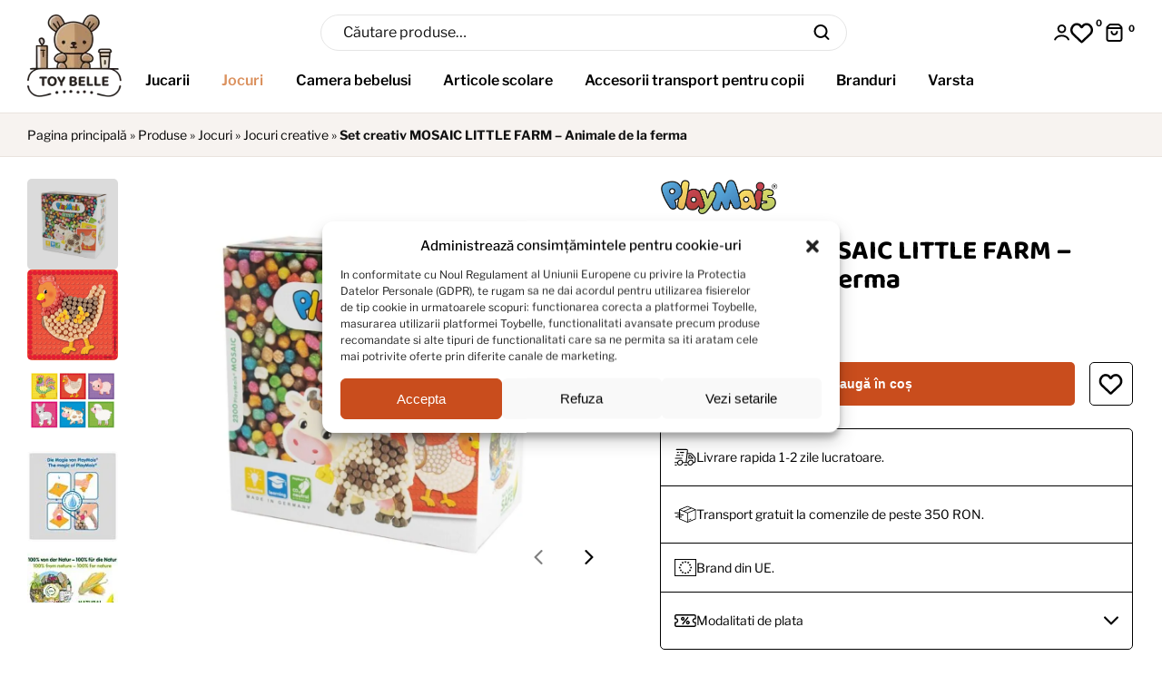

--- FILE ---
content_type: text/html; charset=UTF-8
request_url: https://toybelle.com/set-creativ-mosaic-little-farm-animale-de-la-ferma/
body_size: 50285
content:
<!doctype html><html lang="ro-RO" prefix="og: https://ogp.me/ns#"><head><meta charset="UTF-8"><meta name="viewport" content="width=device-width, initial-scale=1.0"><link rel="profile" href="//gmpg.org/xfn/11"><style>img:is([sizes="auto" i], [sizes^="auto," i]) { contain-intrinsic-size: 3000px 1500px }</style> <script data-cfasync="false" data-pagespeed-no-defer>var gtm4wp_datalayer_name = "dataLayer";
	var dataLayer = dataLayer || [];
	const gtm4wp_use_sku_instead = false;
	const gtm4wp_currency = 'RON';
	const gtm4wp_product_per_impression = 10;
	const gtm4wp_clear_ecommerce = false;</script> <link rel="alternate" hreflang="ro-RO" href="https://toybelle.com/set-creativ-mosaic-little-farm-animale-de-la-ferma/" /><link rel="dns-prefetch" href="//s.w.org"><title>Set creativ MOSAIC LITTLE FARM - Animale de la ferma</title><meta name="description" content="Set creativ MOSAIC LITTLE FARM - Animale de la ferma . Cu setul creativ de la PlayMais®, va puteti bucura de o experienta captivanta in crearea unor imagini"/><meta name="robots" content="follow, index, max-snippet:-1, max-video-preview:-1, max-image-preview:large"/><link rel="canonical" href="https://toybelle.com/set-creativ-mosaic-little-farm-animale-de-la-ferma/" /><meta property="og:locale" content="ro_RO" /><meta property="og:type" content="product" /><meta property="og:title" content="Set creativ MOSAIC LITTLE FARM - Animale de la ferma" /><meta property="og:description" content="Set creativ MOSAIC LITTLE FARM - Animale de la ferma . Cu setul creativ de la PlayMais®, va puteti bucura de o experienta captivanta in crearea unor imagini" /><meta property="og:url" content="https://toybelle.com/set-creativ-mosaic-little-farm-animale-de-la-ferma/" /><meta property="og:site_name" content="Toybelle.com" /><meta property="og:updated_time" content="2025-11-26T08:58:27+00:00" /><meta property="og:image" content="https://toybelle.com/wp-content/uploads/2023/06/1-2-1200x630.jpg" /><meta property="og:image:secure_url" content="https://toybelle.com/wp-content/uploads/2023/06/1-2-1200x630.jpg" /><meta property="og:image:alt" content="set creativ" /><meta property="product:brand" content="PlayMais®" /><meta property="product:price:amount" content="62" /><meta property="product:price:currency" content="RON" /><meta property="product:availability" content="instock" /><meta name="twitter:card" content="summary_large_image" /><meta name="twitter:title" content="Set creativ MOSAIC LITTLE FARM - Animale de la ferma" /><meta name="twitter:description" content="Set creativ MOSAIC LITTLE FARM - Animale de la ferma . Cu setul creativ de la PlayMais®, va puteti bucura de o experienta captivanta in crearea unor imagini" /><meta name="twitter:image" content="https://toybelle.com/wp-content/uploads/2023/06/1-2.jpg" /><meta name="twitter:label1" content="Price" /><meta name="twitter:data1" content="62,00&nbsp;lei" /><meta name="twitter:label2" content="Availability" /><meta name="twitter:data2" content="În stoc" /> <script type="application/ld+json" class="rank-math-schema-pro">{"@context":"https://schema.org","@graph":[{"@type":"Place","@id":"https://toybelle.com/#place","address":{"@type":"PostalAddress","addressLocality":"Targu Mures","addressRegion":"Mures","addressCountry":"RO"}},{"@type":"Organization","@id":"https://toybelle.com/#organization","name":"Toybelle","url":"https://toybelle.com","sameAs":["https://www.facebook.com/profile.php?id=100091454727968","https://www.instagram.com/toybelle.com_official/"],"email":"office@toybelle.com","address":{"@type":"PostalAddress","addressLocality":"Targu Mures","addressRegion":"Mures","addressCountry":"RO"},"logo":{"@type":"ImageObject","@id":"https://toybelle.com/#logo","url":"https://toybelle.com/wp-content/uploads/2025/02/Toybelle-Logo-Final-2025@2x.jpg","contentUrl":"https://toybelle.com/wp-content/uploads/2025/02/Toybelle-Logo-Final-2025@2x.jpg","caption":"Toybelle.com","inLanguage":"ro-RO","width":"256","height":"256"},"contactPoint":[{"@type":"ContactPoint","telephone":"+40773367207","contactType":"customer support"}],"location":{"@id":"https://toybelle.com/#place"}},{"@type":"WebSite","@id":"https://toybelle.com/#website","url":"https://toybelle.com","name":"Toybelle.com","publisher":{"@id":"https://toybelle.com/#organization"},"inLanguage":"ro-RO"},{"@type":"ImageObject","@id":"https://toybelle.com/wp-content/uploads/2023/06/1-2.jpg","url":"https://toybelle.com/wp-content/uploads/2023/06/1-2.jpg","width":"1200","height":"1200","caption":"imagine Set creativ MOSAIC LITTLE FARM - Animale de la ferma","inLanguage":"ro-RO"},{"@type":"BreadcrumbList","@id":"https://toybelle.com/set-creativ-mosaic-little-farm-animale-de-la-ferma/#breadcrumb","itemListElement":[{"@type":"ListItem","position":"1","item":{"@id":"https://toybelle.com","name":"Pagina principal\u0103"}},{"@type":"ListItem","position":"2","item":{"@id":"https://toybelle.com/produse/","name":"Produse"}},{"@type":"ListItem","position":"3","item":{"@id":"https://toybelle.com/jocuri/","name":"Jocuri"}},{"@type":"ListItem","position":"4","item":{"@id":"https://toybelle.com/jocuri/jocuri-creative/","name":"Jocuri creative"}},{"@type":"ListItem","position":"5","item":{"@id":"https://toybelle.com/set-creativ-mosaic-little-farm-animale-de-la-ferma/","name":"Set creativ MOSAIC LITTLE FARM &#8211; Animale de la ferma"}}]},{"@type":"ItemPage","@id":"https://toybelle.com/set-creativ-mosaic-little-farm-animale-de-la-ferma/#webpage","url":"https://toybelle.com/set-creativ-mosaic-little-farm-animale-de-la-ferma/","name":"Set creativ MOSAIC LITTLE FARM - Animale de la ferma","datePublished":"2023-06-02T18:44:55+00:00","dateModified":"2025-11-26T08:58:27+00:00","isPartOf":{"@id":"https://toybelle.com/#website"},"primaryImageOfPage":{"@id":"https://toybelle.com/wp-content/uploads/2023/06/1-2.jpg"},"inLanguage":"ro-RO","breadcrumb":{"@id":"https://toybelle.com/set-creativ-mosaic-little-farm-animale-de-la-ferma/#breadcrumb"}},{"@type":"Product","brand":{"@type":"Brand","name":"PlayMais\u00ae"},"name":"Set creativ MOSAIC LITTLE FARM - Animale de la ferma","description":"Set creativ MOSAIC LITTLE FARM - Animale de la ferma . Cu setul creativ de la PlayMais\u00ae, va puteti bucura de o experienta captivanta in crearea unor imagini si figurine adorabile ale animalelor de la ferma.","sku":"4041077003392","category":"Jocuri","mainEntityOfPage":{"@id":"https://toybelle.com/set-creativ-mosaic-little-farm-animale-de-la-ferma/#webpage"},"weight":{"@type":"QuantitativeValue","unitCode":"KGM","value":"0.250"},"height":{"@type":"QuantitativeValue","unitCode":"CMT","value":"20"},"width":{"@type":"QuantitativeValue","unitCode":"CMT","value":"10"},"depth":{"@type":"QuantitativeValue","unitCode":"CMT","value":"20"},"image":[{"@type":"ImageObject","url":"https://toybelle.com/wp-content/uploads/2023/06/1-2.jpg","height":"1200","width":"1200"},{"@type":"ImageObject","url":"https://toybelle.com/wp-content/uploads/2023/06/2-3.jpg","height":"800","width":"800"},{"@type":"ImageObject","url":"https://toybelle.com/wp-content/uploads/2023/06/3-3.jpg","height":"1200","width":"1200"},{"@type":"ImageObject","url":"https://toybelle.com/wp-content/uploads/2023/06/mosaic_die_magie_von_playmais_18.jpg","height":"120","width":"120"},{"@type":"ImageObject","url":"https://toybelle.com/wp-content/uploads/2023/06/7-1.jpg","height":"120","width":"120"},{"@type":"ImageObject","url":"https://toybelle.com/wp-content/uploads/2023/06/9.jpg","height":"120","width":"120"}],"offers":{"@type":"Offer","price":"62.00","priceCurrency":"RON","priceValidUntil":"2027-12-31","availability":"https://schema.org/InStock","itemCondition":"NewCondition","url":"https://toybelle.com/set-creativ-mosaic-little-farm-animale-de-la-ferma/","seller":{"@type":"Organization","@id":"https://toybelle.com/","name":"Toybelle.com","url":"https://toybelle.com","logo":"https://toybelle.com/wp-content/uploads/2025/02/Toybelle-Logo-Final-2025@2x.jpg"},"priceSpecification":{"price":"62","priceCurrency":"RON","valueAddedTaxIncluded":"false","@type":"PriceSpecification"}},"additionalProperty":[{"@type":"PropertyValue","name":"pa_varsta","value":"3-6 ani, 6-9 ani"}],"@id":"https://toybelle.com/set-creativ-mosaic-little-farm-animale-de-la-ferma/#richSnippet"}]}</script> <link rel="alternate" type="application/rss+xml" title="Toybelle.com &raquo; Flux" href="https://toybelle.com/feed/" /><link rel="alternate" type="application/rss+xml" title="Toybelle.com &raquo; Flux comentarii" href="https://toybelle.com/comments/feed/" /><link rel="alternate" type="application/rss+xml" title="Flux comentarii Toybelle.com &raquo; Set creativ MOSAIC LITTLE FARM &#8211; Animale de la ferma" href="https://toybelle.com/set-creativ-mosaic-little-farm-animale-de-la-ferma/feed/" /><link data-optimized="1" rel='stylesheet' id='hfe-widgets-style-css' href='https://toybelle.com/wp-content/litespeed/css/cf29111d397c2306783a340e477c211c.css?ver=7a8f7' media='all' /><style id='global-styles-inline-css'>:root{--wp--preset--aspect-ratio--square: 1;--wp--preset--aspect-ratio--4-3: 4/3;--wp--preset--aspect-ratio--3-4: 3/4;--wp--preset--aspect-ratio--3-2: 3/2;--wp--preset--aspect-ratio--2-3: 2/3;--wp--preset--aspect-ratio--16-9: 16/9;--wp--preset--aspect-ratio--9-16: 9/16;--wp--preset--color--black: #000000;--wp--preset--color--cyan-bluish-gray: #abb8c3;--wp--preset--color--white: #ffffff;--wp--preset--color--pale-pink: #f78da7;--wp--preset--color--vivid-red: #cf2e2e;--wp--preset--color--luminous-vivid-orange: #ff6900;--wp--preset--color--luminous-vivid-amber: #fcb900;--wp--preset--color--light-green-cyan: #7bdcb5;--wp--preset--color--vivid-green-cyan: #00d084;--wp--preset--color--pale-cyan-blue: #8ed1fc;--wp--preset--color--vivid-cyan-blue: #0693e3;--wp--preset--color--vivid-purple: #9b51e0;--wp--preset--gradient--vivid-cyan-blue-to-vivid-purple: linear-gradient(135deg,rgba(6,147,227,1) 0%,rgb(155,81,224) 100%);--wp--preset--gradient--light-green-cyan-to-vivid-green-cyan: linear-gradient(135deg,rgb(122,220,180) 0%,rgb(0,208,130) 100%);--wp--preset--gradient--luminous-vivid-amber-to-luminous-vivid-orange: linear-gradient(135deg,rgba(252,185,0,1) 0%,rgba(255,105,0,1) 100%);--wp--preset--gradient--luminous-vivid-orange-to-vivid-red: linear-gradient(135deg,rgba(255,105,0,1) 0%,rgb(207,46,46) 100%);--wp--preset--gradient--very-light-gray-to-cyan-bluish-gray: linear-gradient(135deg,rgb(238,238,238) 0%,rgb(169,184,195) 100%);--wp--preset--gradient--cool-to-warm-spectrum: linear-gradient(135deg,rgb(74,234,220) 0%,rgb(151,120,209) 20%,rgb(207,42,186) 40%,rgb(238,44,130) 60%,rgb(251,105,98) 80%,rgb(254,248,76) 100%);--wp--preset--gradient--blush-light-purple: linear-gradient(135deg,rgb(255,206,236) 0%,rgb(152,150,240) 100%);--wp--preset--gradient--blush-bordeaux: linear-gradient(135deg,rgb(254,205,165) 0%,rgb(254,45,45) 50%,rgb(107,0,62) 100%);--wp--preset--gradient--luminous-dusk: linear-gradient(135deg,rgb(255,203,112) 0%,rgb(199,81,192) 50%,rgb(65,88,208) 100%);--wp--preset--gradient--pale-ocean: linear-gradient(135deg,rgb(255,245,203) 0%,rgb(182,227,212) 50%,rgb(51,167,181) 100%);--wp--preset--gradient--electric-grass: linear-gradient(135deg,rgb(202,248,128) 0%,rgb(113,206,126) 100%);--wp--preset--gradient--midnight: linear-gradient(135deg,rgb(2,3,129) 0%,rgb(40,116,252) 100%);--wp--preset--font-size--small: 14px;--wp--preset--font-size--medium: 23px;--wp--preset--font-size--large: 26px;--wp--preset--font-size--x-large: 42px;--wp--preset--font-size--normal: 16px;--wp--preset--font-size--huge: 37px;--wp--preset--spacing--20: 0.44rem;--wp--preset--spacing--30: 0.67rem;--wp--preset--spacing--40: 1rem;--wp--preset--spacing--50: 1.5rem;--wp--preset--spacing--60: 2.25rem;--wp--preset--spacing--70: 3.38rem;--wp--preset--spacing--80: 5.06rem;--wp--preset--shadow--natural: 6px 6px 9px rgba(0, 0, 0, 0.2);--wp--preset--shadow--deep: 12px 12px 50px rgba(0, 0, 0, 0.4);--wp--preset--shadow--sharp: 6px 6px 0px rgba(0, 0, 0, 0.2);--wp--preset--shadow--outlined: 6px 6px 0px -3px rgba(255, 255, 255, 1), 6px 6px rgba(0, 0, 0, 1);--wp--preset--shadow--crisp: 6px 6px 0px rgba(0, 0, 0, 1);}:where(.is-layout-flex){gap: 0.5em;}:where(.is-layout-grid){gap: 0.5em;}body .is-layout-flex{display: flex;}.is-layout-flex{flex-wrap: wrap;align-items: center;}.is-layout-flex > :is(*, div){margin: 0;}body .is-layout-grid{display: grid;}.is-layout-grid > :is(*, div){margin: 0;}:where(.wp-block-columns.is-layout-flex){gap: 2em;}:where(.wp-block-columns.is-layout-grid){gap: 2em;}:where(.wp-block-post-template.is-layout-flex){gap: 1.25em;}:where(.wp-block-post-template.is-layout-grid){gap: 1.25em;}.has-black-color{color: var(--wp--preset--color--black) !important;}.has-cyan-bluish-gray-color{color: var(--wp--preset--color--cyan-bluish-gray) !important;}.has-white-color{color: var(--wp--preset--color--white) !important;}.has-pale-pink-color{color: var(--wp--preset--color--pale-pink) !important;}.has-vivid-red-color{color: var(--wp--preset--color--vivid-red) !important;}.has-luminous-vivid-orange-color{color: var(--wp--preset--color--luminous-vivid-orange) !important;}.has-luminous-vivid-amber-color{color: var(--wp--preset--color--luminous-vivid-amber) !important;}.has-light-green-cyan-color{color: var(--wp--preset--color--light-green-cyan) !important;}.has-vivid-green-cyan-color{color: var(--wp--preset--color--vivid-green-cyan) !important;}.has-pale-cyan-blue-color{color: var(--wp--preset--color--pale-cyan-blue) !important;}.has-vivid-cyan-blue-color{color: var(--wp--preset--color--vivid-cyan-blue) !important;}.has-vivid-purple-color{color: var(--wp--preset--color--vivid-purple) !important;}.has-black-background-color{background-color: var(--wp--preset--color--black) !important;}.has-cyan-bluish-gray-background-color{background-color: var(--wp--preset--color--cyan-bluish-gray) !important;}.has-white-background-color{background-color: var(--wp--preset--color--white) !important;}.has-pale-pink-background-color{background-color: var(--wp--preset--color--pale-pink) !important;}.has-vivid-red-background-color{background-color: var(--wp--preset--color--vivid-red) !important;}.has-luminous-vivid-orange-background-color{background-color: var(--wp--preset--color--luminous-vivid-orange) !important;}.has-luminous-vivid-amber-background-color{background-color: var(--wp--preset--color--luminous-vivid-amber) !important;}.has-light-green-cyan-background-color{background-color: var(--wp--preset--color--light-green-cyan) !important;}.has-vivid-green-cyan-background-color{background-color: var(--wp--preset--color--vivid-green-cyan) !important;}.has-pale-cyan-blue-background-color{background-color: var(--wp--preset--color--pale-cyan-blue) !important;}.has-vivid-cyan-blue-background-color{background-color: var(--wp--preset--color--vivid-cyan-blue) !important;}.has-vivid-purple-background-color{background-color: var(--wp--preset--color--vivid-purple) !important;}.has-black-border-color{border-color: var(--wp--preset--color--black) !important;}.has-cyan-bluish-gray-border-color{border-color: var(--wp--preset--color--cyan-bluish-gray) !important;}.has-white-border-color{border-color: var(--wp--preset--color--white) !important;}.has-pale-pink-border-color{border-color: var(--wp--preset--color--pale-pink) !important;}.has-vivid-red-border-color{border-color: var(--wp--preset--color--vivid-red) !important;}.has-luminous-vivid-orange-border-color{border-color: var(--wp--preset--color--luminous-vivid-orange) !important;}.has-luminous-vivid-amber-border-color{border-color: var(--wp--preset--color--luminous-vivid-amber) !important;}.has-light-green-cyan-border-color{border-color: var(--wp--preset--color--light-green-cyan) !important;}.has-vivid-green-cyan-border-color{border-color: var(--wp--preset--color--vivid-green-cyan) !important;}.has-pale-cyan-blue-border-color{border-color: var(--wp--preset--color--pale-cyan-blue) !important;}.has-vivid-cyan-blue-border-color{border-color: var(--wp--preset--color--vivid-cyan-blue) !important;}.has-vivid-purple-border-color{border-color: var(--wp--preset--color--vivid-purple) !important;}.has-vivid-cyan-blue-to-vivid-purple-gradient-background{background: var(--wp--preset--gradient--vivid-cyan-blue-to-vivid-purple) !important;}.has-light-green-cyan-to-vivid-green-cyan-gradient-background{background: var(--wp--preset--gradient--light-green-cyan-to-vivid-green-cyan) !important;}.has-luminous-vivid-amber-to-luminous-vivid-orange-gradient-background{background: var(--wp--preset--gradient--luminous-vivid-amber-to-luminous-vivid-orange) !important;}.has-luminous-vivid-orange-to-vivid-red-gradient-background{background: var(--wp--preset--gradient--luminous-vivid-orange-to-vivid-red) !important;}.has-very-light-gray-to-cyan-bluish-gray-gradient-background{background: var(--wp--preset--gradient--very-light-gray-to-cyan-bluish-gray) !important;}.has-cool-to-warm-spectrum-gradient-background{background: var(--wp--preset--gradient--cool-to-warm-spectrum) !important;}.has-blush-light-purple-gradient-background{background: var(--wp--preset--gradient--blush-light-purple) !important;}.has-blush-bordeaux-gradient-background{background: var(--wp--preset--gradient--blush-bordeaux) !important;}.has-luminous-dusk-gradient-background{background: var(--wp--preset--gradient--luminous-dusk) !important;}.has-pale-ocean-gradient-background{background: var(--wp--preset--gradient--pale-ocean) !important;}.has-electric-grass-gradient-background{background: var(--wp--preset--gradient--electric-grass) !important;}.has-midnight-gradient-background{background: var(--wp--preset--gradient--midnight) !important;}.has-small-font-size{font-size: var(--wp--preset--font-size--small) !important;}.has-medium-font-size{font-size: var(--wp--preset--font-size--medium) !important;}.has-large-font-size{font-size: var(--wp--preset--font-size--large) !important;}.has-x-large-font-size{font-size: var(--wp--preset--font-size--x-large) !important;}
:where(.wp-block-post-template.is-layout-flex){gap: 1.25em;}:where(.wp-block-post-template.is-layout-grid){gap: 1.25em;}
:where(.wp-block-columns.is-layout-flex){gap: 2em;}:where(.wp-block-columns.is-layout-grid){gap: 2em;}
:root :where(.wp-block-pullquote){font-size: 1.5em;line-height: 1.6;}</style><style id='woocommerce-inline-inline-css'>.woocommerce form .form-row .required { visibility: visible; }</style><link data-optimized="1" rel='stylesheet' id='elementor-frontend-css' href='https://toybelle.com/wp-content/litespeed/css/e33dca9e67436714c28b7cce4d31d00a.css?ver=500e1' media='all' /><link data-optimized="1" rel='stylesheet' id='elementor-post-6-css' href='https://toybelle.com/wp-content/litespeed/css/b524fa4b59174d6f6474709f8120b07e.css?ver=94e7a' media='all' /><link data-optimized="1" rel='stylesheet' id='elementor-post-313-css' href='https://toybelle.com/wp-content/litespeed/css/e1dbc05e14f99e429713d4bb1b6cbee3.css?ver=9dc27' media='all' /><link data-optimized="1" rel='stylesheet' id='elementor-post-2367-css' href='https://toybelle.com/wp-content/litespeed/css/d38e40769b20db2be594a6f9bf7375e4.css?ver=55c93' media='all' /><link data-optimized="1" rel='stylesheet' id='shopio-style-css' href='https://toybelle.com/wp-content/litespeed/css/3e0c46931cbd0bf3f2239f6c61515730.css?ver=50c9c' media='all' /><style id='shopio-style-inline-css'>body{--primary:#DB915E;--primary_hover:#E38443;--text:#111111;--accent:#000000;--lighter:#535353;--border:#E5E5E5;}
@media(max-width:1366px){body.theme-shopio [data-elementor-columns-laptop="1"] .column-item{flex: 0 0 100%; max-width: 100%;}.woocommerce.columns-laptop-1 ul.products li.product{flex: 0 0 100%; max-width: 100%;}body.theme-shopio [data-elementor-columns-laptop="2"] .column-item{flex: 0 0 50%; max-width: 50%;}.woocommerce.columns-laptop-2 ul.products li.product{flex: 0 0 50%; max-width: 50%;}body.theme-shopio [data-elementor-columns-laptop="3"] .column-item{flex: 0 0 33.3333333333%; max-width: 33.3333333333%;}.woocommerce.columns-laptop-3 ul.products li.product{flex: 0 0 33.3333333333%; max-width: 33.3333333333%;}body.theme-shopio [data-elementor-columns-laptop="4"] .column-item{flex: 0 0 25%; max-width: 25%;}.woocommerce.columns-laptop-4 ul.products li.product{flex: 0 0 25%; max-width: 25%;}body.theme-shopio [data-elementor-columns-laptop="5"] .column-item{flex: 0 0 20%; max-width: 20%;}.woocommerce.columns-laptop-5 ul.products li.product{flex: 0 0 20%; max-width: 20%;}body.theme-shopio [data-elementor-columns-laptop="6"] .column-item{flex: 0 0 16.6666666667%; max-width: 16.6666666667%;}.woocommerce.columns-laptop-6 ul.products li.product{flex: 0 0 16.6666666667%; max-width: 16.6666666667%;}body.theme-shopio [data-elementor-columns-laptop="7"] .column-item{flex: 0 0 14.2857142857%; max-width: 14.2857142857%;}.woocommerce.columns-laptop-7 ul.products li.product{flex: 0 0 14.2857142857%; max-width: 14.2857142857%;}body.theme-shopio [data-elementor-columns-laptop="8"] .column-item{flex: 0 0 12.5%; max-width: 12.5%;}.woocommerce.columns-laptop-8 ul.products li.product{flex: 0 0 12.5%; max-width: 12.5%;}}@media(max-width:1200px){body.theme-shopio [data-elementor-columns-tablet-extra="1"] .column-item{flex: 0 0 100%; max-width: 100%;}.woocommerce.columns-tablet-extra-1 ul.products li.product{flex: 0 0 100%; max-width: 100%;}body.theme-shopio [data-elementor-columns-tablet-extra="2"] .column-item{flex: 0 0 50%; max-width: 50%;}.woocommerce.columns-tablet-extra-2 ul.products li.product{flex: 0 0 50%; max-width: 50%;}body.theme-shopio [data-elementor-columns-tablet-extra="3"] .column-item{flex: 0 0 33.3333333333%; max-width: 33.3333333333%;}.woocommerce.columns-tablet-extra-3 ul.products li.product{flex: 0 0 33.3333333333%; max-width: 33.3333333333%;}body.theme-shopio [data-elementor-columns-tablet-extra="4"] .column-item{flex: 0 0 25%; max-width: 25%;}.woocommerce.columns-tablet-extra-4 ul.products li.product{flex: 0 0 25%; max-width: 25%;}body.theme-shopio [data-elementor-columns-tablet-extra="5"] .column-item{flex: 0 0 20%; max-width: 20%;}.woocommerce.columns-tablet-extra-5 ul.products li.product{flex: 0 0 20%; max-width: 20%;}body.theme-shopio [data-elementor-columns-tablet-extra="6"] .column-item{flex: 0 0 16.6666666667%; max-width: 16.6666666667%;}.woocommerce.columns-tablet-extra-6 ul.products li.product{flex: 0 0 16.6666666667%; max-width: 16.6666666667%;}body.theme-shopio [data-elementor-columns-tablet-extra="7"] .column-item{flex: 0 0 14.2857142857%; max-width: 14.2857142857%;}.woocommerce.columns-tablet-extra-7 ul.products li.product{flex: 0 0 14.2857142857%; max-width: 14.2857142857%;}body.theme-shopio [data-elementor-columns-tablet-extra="8"] .column-item{flex: 0 0 12.5%; max-width: 12.5%;}.woocommerce.columns-tablet-extra-8 ul.products li.product{flex: 0 0 12.5%; max-width: 12.5%;}}@media(max-width:1024px){body.theme-shopio [data-elementor-columns-tablet="1"] .column-item{flex: 0 0 100%; max-width: 100%;}.woocommerce.columns-tablet-1 ul.products li.product{flex: 0 0 100%; max-width: 100%;}body.theme-shopio [data-elementor-columns-tablet="2"] .column-item{flex: 0 0 50%; max-width: 50%;}.woocommerce.columns-tablet-2 ul.products li.product{flex: 0 0 50%; max-width: 50%;}body.theme-shopio [data-elementor-columns-tablet="3"] .column-item{flex: 0 0 33.3333333333%; max-width: 33.3333333333%;}.woocommerce.columns-tablet-3 ul.products li.product{flex: 0 0 33.3333333333%; max-width: 33.3333333333%;}body.theme-shopio [data-elementor-columns-tablet="4"] .column-item{flex: 0 0 25%; max-width: 25%;}.woocommerce.columns-tablet-4 ul.products li.product{flex: 0 0 25%; max-width: 25%;}body.theme-shopio [data-elementor-columns-tablet="5"] .column-item{flex: 0 0 20%; max-width: 20%;}.woocommerce.columns-tablet-5 ul.products li.product{flex: 0 0 20%; max-width: 20%;}body.theme-shopio [data-elementor-columns-tablet="6"] .column-item{flex: 0 0 16.6666666667%; max-width: 16.6666666667%;}.woocommerce.columns-tablet-6 ul.products li.product{flex: 0 0 16.6666666667%; max-width: 16.6666666667%;}body.theme-shopio [data-elementor-columns-tablet="7"] .column-item{flex: 0 0 14.2857142857%; max-width: 14.2857142857%;}.woocommerce.columns-tablet-7 ul.products li.product{flex: 0 0 14.2857142857%; max-width: 14.2857142857%;}body.theme-shopio [data-elementor-columns-tablet="8"] .column-item{flex: 0 0 12.5%; max-width: 12.5%;}.woocommerce.columns-tablet-8 ul.products li.product{flex: 0 0 12.5%; max-width: 12.5%;}}@media(max-width:880px){body.theme-shopio [data-elementor-columns-mobile-extra="1"] .column-item{flex: 0 0 100%; max-width: 100%;}.woocommerce.columns-mobile-extra-1 ul.products li.product{flex: 0 0 100%; max-width: 100%;}body.theme-shopio [data-elementor-columns-mobile-extra="2"] .column-item{flex: 0 0 50%; max-width: 50%;}.woocommerce.columns-mobile-extra-2 ul.products li.product{flex: 0 0 50%; max-width: 50%;}body.theme-shopio [data-elementor-columns-mobile-extra="3"] .column-item{flex: 0 0 33.3333333333%; max-width: 33.3333333333%;}.woocommerce.columns-mobile-extra-3 ul.products li.product{flex: 0 0 33.3333333333%; max-width: 33.3333333333%;}body.theme-shopio [data-elementor-columns-mobile-extra="4"] .column-item{flex: 0 0 25%; max-width: 25%;}.woocommerce.columns-mobile-extra-4 ul.products li.product{flex: 0 0 25%; max-width: 25%;}body.theme-shopio [data-elementor-columns-mobile-extra="5"] .column-item{flex: 0 0 20%; max-width: 20%;}.woocommerce.columns-mobile-extra-5 ul.products li.product{flex: 0 0 20%; max-width: 20%;}body.theme-shopio [data-elementor-columns-mobile-extra="6"] .column-item{flex: 0 0 16.6666666667%; max-width: 16.6666666667%;}.woocommerce.columns-mobile-extra-6 ul.products li.product{flex: 0 0 16.6666666667%; max-width: 16.6666666667%;}body.theme-shopio [data-elementor-columns-mobile-extra="7"] .column-item{flex: 0 0 14.2857142857%; max-width: 14.2857142857%;}.woocommerce.columns-mobile-extra-7 ul.products li.product{flex: 0 0 14.2857142857%; max-width: 14.2857142857%;}body.theme-shopio [data-elementor-columns-mobile-extra="8"] .column-item{flex: 0 0 12.5%; max-width: 12.5%;}.woocommerce.columns-mobile-extra-8 ul.products li.product{flex: 0 0 12.5%; max-width: 12.5%;}}@media(max-width:767px){body.theme-shopio [data-elementor-columns-mobile="1"] .column-item{flex: 0 0 100%; max-width: 100%;}.woocommerce.columns-mobile-1 ul.products li.product{flex: 0 0 100%; max-width: 100%;}body.theme-shopio [data-elementor-columns-mobile="2"] .column-item{flex: 0 0 50%; max-width: 50%;}.woocommerce.columns-mobile-2 ul.products li.product{flex: 0 0 50%; max-width: 50%;}body.theme-shopio [data-elementor-columns-mobile="3"] .column-item{flex: 0 0 33.3333333333%; max-width: 33.3333333333%;}.woocommerce.columns-mobile-3 ul.products li.product{flex: 0 0 33.3333333333%; max-width: 33.3333333333%;}body.theme-shopio [data-elementor-columns-mobile="4"] .column-item{flex: 0 0 25%; max-width: 25%;}.woocommerce.columns-mobile-4 ul.products li.product{flex: 0 0 25%; max-width: 25%;}body.theme-shopio [data-elementor-columns-mobile="5"] .column-item{flex: 0 0 20%; max-width: 20%;}.woocommerce.columns-mobile-5 ul.products li.product{flex: 0 0 20%; max-width: 20%;}body.theme-shopio [data-elementor-columns-mobile="6"] .column-item{flex: 0 0 16.6666666667%; max-width: 16.6666666667%;}.woocommerce.columns-mobile-6 ul.products li.product{flex: 0 0 16.6666666667%; max-width: 16.6666666667%;}body.theme-shopio [data-elementor-columns-mobile="7"] .column-item{flex: 0 0 14.2857142857%; max-width: 14.2857142857%;}.woocommerce.columns-mobile-7 ul.products li.product{flex: 0 0 14.2857142857%; max-width: 14.2857142857%;}body.theme-shopio [data-elementor-columns-mobile="8"] .column-item{flex: 0 0 12.5%; max-width: 12.5%;}.woocommerce.columns-mobile-8 ul.products li.product{flex: 0 0 12.5%; max-width: 12.5%;}}</style><link data-optimized="1" rel='stylesheet' id='elementor-post-14579-css' href='https://toybelle.com/wp-content/litespeed/css/d23449cf8a9163c129bbde7f7e2e76a3.css?ver=30367' media='all' /><link data-optimized="1" rel='stylesheet' id='shopio-elementor-css' href='https://toybelle.com/wp-content/litespeed/css/93d467daa402e77b5ced8f0da46328b4.css?ver=ed404' media='all' /><link data-optimized="1" rel='stylesheet' id='hfe-icons-list-css' href='https://toybelle.com/wp-content/litespeed/css/18884c3b526d6bf1c8fe45702ba33097.css?ver=d2754' media='all' /><link data-optimized="1" rel='stylesheet' id='hfe-social-icons-css' href='https://toybelle.com/wp-content/litespeed/css/48163af1789e3f652fc5553605b5eccd.css?ver=0a637' media='all' /><link data-optimized="1" rel='stylesheet' id='shopio-woocommerce-style-css' href='https://toybelle.com/wp-content/litespeed/css/6ab6a023a47c9c6694a1ebf671449e16.css?ver=950c7' media='all' /><link data-optimized="1" rel='stylesheet' id='cookie-component-css' href='https://toybelle.com/wp-content/litespeed/css/6e54189b3d8f44e7ba2e3772e2137c8d.css?ver=00a9c' media='all' /><link data-optimized="1" rel='stylesheet' id='single-product-toybelle-css' href='https://toybelle.com/wp-content/litespeed/css/5398ed11152c895a02f8ff32ed9159e9.css?ver=61b91' media='all' /> <script data-optimized="1" src="https://toybelle.com/wp-content/litespeed/js/87c0fca4d455f7b9fc07e1d3b0d2ba2c.js?ver=61693" id="jquery-core-js" defer data-deferred="1"></script> <script data-optimized="1" src="https://toybelle.com/wp-content/litespeed/js/556aca81fb6c4dd374aa9ca5b9acb9b8.js?ver=52db0" id="jquery-migrate-js" defer data-deferred="1"></script> <script id="jquery-js-after" src="[data-uri]" defer></script> <script data-optimized="1" src="https://toybelle.com/wp-content/litespeed/js/4b798ae2267a0b51ad1c65e76901962b.js?ver=ea5b7" id="jquery-blockui-js" defer data-wp-strategy="defer"></script> <script id="wc-add-to-cart-js-extra" src="[data-uri]" defer></script> <script data-optimized="1" src="https://toybelle.com/wp-content/litespeed/js/83e36eefa77d6d2f7048ffdae068d317.js?ver=5a46e" id="wc-add-to-cart-js" defer data-wp-strategy="defer"></script> <script id="wc-single-product-js-extra" src="[data-uri]" defer></script> <script data-optimized="1" src="https://toybelle.com/wp-content/litespeed/js/fd2f0d635cb0bcef6dceb20b68e2784e.js?ver=48b4e" id="wc-single-product-js" defer data-wp-strategy="defer"></script> <script data-optimized="1" src="https://toybelle.com/wp-content/litespeed/js/8ccb1e1f9f31e704e15d3e6c500e51a9.js?ver=2d2f8" id="js-cookie-js" data-wp-strategy="defer"></script> <script id="woocommerce-js-extra" src="[data-uri]" defer></script> <script data-optimized="1" src="https://toybelle.com/wp-content/litespeed/js/15557aef404fdb80fd5146a25c2d315c.js?ver=62230" id="woocommerce-js" defer data-wp-strategy="defer"></script> <script data-optimized="1" src="https://toybelle.com/wp-content/litespeed/js/523b71a04e7a1a500f641af36fa45d5d.js?ver=ae983" id="main-js" defer data-deferred="1"></script> <script data-optimized="1" src="https://toybelle.com/wp-content/litespeed/js/1857ca7e16c9b3270b9fee8a1fe6a532.js?ver=7bebd" id="toy-policy-js" defer data-deferred="1"></script> <script data-optimized="1" src="https://toybelle.com/wp-content/litespeed/js/cb017070814cd9cae2345146d18322df.js?ver=5ab20" id="flickity-js" defer data-deferred="1"></script> <script data-optimized="1" src="https://toybelle.com/wp-content/litespeed/js/1e2d6b04552f7399afd46ad643d88ea3.js?ver=ec317" id="single-product-toybelle-js" defer data-deferred="1"></script> <link rel="https://api.w.org/" href="https://toybelle.com/wp-json/" /><link rel="alternate" title="JSON" type="application/json" href="https://toybelle.com/wp-json/wp/v2/product/28938" /><link rel="EditURI" type="application/rsd+xml" title="RSD" href="https://toybelle.com/xmlrpc.php?rsd" /><meta name="generator" content="WordPress 6.8.1" /><link rel='shortlink' href='https://toybelle.com/?p=28938' /><link rel="alternate" title="oEmbed (JSON)" type="application/json+oembed" href="https://toybelle.com/wp-json/oembed/1.0/embed?url=https%3A%2F%2Ftoybelle.com%2Fset-creativ-mosaic-little-farm-animale-de-la-ferma%2F" /><link rel="alternate" title="oEmbed (XML)" type="text/xml+oembed" href="https://toybelle.com/wp-json/oembed/1.0/embed?url=https%3A%2F%2Ftoybelle.com%2Fset-creativ-mosaic-little-farm-animale-de-la-ferma%2F&#038;format=xml" /><meta name="generator" content="performance-lab 3.9.0; plugins: performant-translations, speculation-rules"><meta name="generator" content="performant-translations 1.2.0"><style type="text/css">#showLockerDetails{
            font-size: 13px; 
            font-weight: bold;
            line-height: 22px;
        }
        .shipping-pickup-store td .title {
            float: left;
            line-height: 30px;
        }
        .shipping-pickup-store td span.text {
            float: right;
        }
        .shipping-pickup-store td span.description {
            clear: both;
        }
        .shipping-pickup-store td > span:not([class*="select"]) {
            display: block;
            font-size: 11px;
            font-weight: normal;
            line-height: 1.3;
            margin-bottom: 0;
            padding: 6px 0;
            text-align: justify;
        }

        [aria-labelledby="select2-shipping-pickup-store-select-container"]{
            height: 100% !important;
        }
        #locker_name, #locker_address{
            width:100%;
            border:0;
            pointer-events: none;
            resize: none;
        }
        #select2-shipping-pickup-store-select-container{
            word-wrap: break-word !important;
            text-overflow: inherit !important;
            white-space: normal !important;
        }

        #select2-shipping-pickup-store-select-results{
            max-height: 250px;
            overflow-y: auto;
            font-size: 12px;
        }</style>
 <script data-cfasync="false" data-pagespeed-no-defer>var dataLayer_content = {"pagePostType":"product","pagePostType2":"single-product","pagePostAuthor":"Alexandra Nicoleta","productRatingCounts":[],"productAverageRating":0,"productReviewCount":0,"productType":"simple","productIsVariable":0};
	dataLayer.push( dataLayer_content );</script> <script data-cfasync="false" data-pagespeed-no-defer>console.warn && console.warn("[GTM4WP] Google Tag Manager container code placement set to OFF !!!");
	console.warn && console.warn("[GTM4WP] Data layer codes are active but GTM container must be loaded using custom coding !!!");</script> <meta name="viewport" content="initial-scale=1.0, minimum-scale=1.0, maximum-scale=5.0, width=device-width, height=device-height"><meta name="color-scheme" content="light only"><meta name="google-site-verification" content="dszBaJztj7gLCxxTyyiqh_UC61J1_MbdSUpmLVf5QiU" /><meta name="google-site-verification" content="_gBOK2fKIea7-ioFskfU9-x-8gfTRoqmTUWy0DkTG0I" />
 <script>// Define dataLayer and the gtag function.
        window.dataLayer = window.dataLayer || [];
        function gtag(){dataLayer.push(arguments);}

        // Set default consent to 'denied' as a placeholder
        // Determine actual values based on your own requirements
        if (typeof gtag === "function") {
            gtag('consent', 'default', {
                'ad_storage': 'denied',
                'ad_user_data': 'denied',
                'ad_personalization': 'denied',
                'analytics_storage': 'denied'
            });
        }

        document.addEventListener('DOMContentLoaded', () => {
            /** init gtm after 5500 seconds - this could be adjusted */
            setTimeout(initGTM, 10500);
        });

        document.addEventListener('click', initGTMOnEvent, {passive: true});
        document.addEventListener('keydown', initGTMOnEvent, {passive: true});
        document.addEventListener('mousemove', initGTMOnEvent, {passive: true});
        document.addEventListener('touchstart', initGTMOnEvent, {passive: true});

        function initGTMOnEvent(event) {
            initGTM();
            event.currentTarget.removeEventListener(event.type, initGTMOnEvent); // remove the event listener that got triggered
        }
        function initGTM() {
            if (window.gtmDidInit) {
                return false;
            }
            window.gtmDidInit = true; // flag to ensure script does not get added to DOM more than once.
            const script = document.createElement('script');
            script.type = 'text/javascript';
            script.async = true;
            // ensure PageViews is always tracked (on script load)
            script.onload = () => {
                dataLayer.push({ event: 'gtm.js', 'gtm.start': new Date().getTime(), 'gtm.uniqueEventId': 0 });
            };
            script.src = 'https://www.googletagmanager.com/gtm.js?id=GTM-TGK4JCF';
            document.head.appendChild(script);
        }</script> <style nonce="7878dd3f98">.woocommerce .blockUI.blockOverlay:before,
        .woocommerce .loader:before {
            height: 32px;
            width: 32px;
            position: absolute;
            top: 50%;
            left: 50%;
            margin-left: -.5em;
            margin-top: -.5em;
            display: block;
            content: "";
            background-image:url('https://toybelle.com/wp-content/themes/shopio-child/img/spinner.svg') !important;
            background-position: center center;
            background-size: cover;
            line-height: 1;
            text-align: center;
            -webkit-animation: woosw-spinner 1s linear infinite;
            -moz-animation: woosw-spinner 1s linear infinite;
            -ms-animation: woosw-spinner 1s linear infinite;
            -o-animation: woosw-spinner 1s linear infinite;
            animation: woosw-spinner 1s linear infinite;
        }
        @font-face {
            font-family: 'Libre Franklin';
            src: url('https://toybelle.com/wp-content/themes/shopio-child/fonts/LibreFranklin-Regular.woff2') format('woff2');
            font-weight: normal;
            font-style: normal;
            font-display: swap;
        }

        @font-face {
            font-family: 'Libre Franklin';
            src: url('https://toybelle.com/wp-content/themes/shopio-child/fonts/LibreFranklin-Bold.woff2') format('woff2');
            font-weight: bold;
            font-style: normal;
            font-display: swap;
        }

        @font-face {
            font-family: 'Libre Franklin';
            src: url('https://toybelle.com/wp-content/themes/shopio-child/fonts/LibreFranklin-Medium.woff2') format('woff2');
            font-weight: 500;
            font-style: normal;
            font-display: swap;
        }

        @font-face {
            font-family: 'Libre Franklin';
            src: url('https://toybelle.com/wp-content/themes/shopio-child/fonts/LibreFranklin-SemiBold.woff2') format('woff2');
            font-weight: 600;
            font-style: normal;
            font-display: swap;
        }

        @font-face {
            font-family: 'Baloo 2';
            src: url('https://toybelle.com/wp-content/themes/shopio-child/fonts/Baloo2-Bold-optimised.woff2') format('woff2'),
            url('https://toybelle.com/wp-content/themes/shopio-child/fonts/Baloo2-Bold-optimised.woff') format('woff');
            font-weight: bold;
            font-style: normal;
            font-display: swap;
        }

        :root{--toy-main-color:#db915e;--button-bg-color:#c94d1d;--gray-100:#cbcbcb;--gray-500:#54595f;--gray-300:#7a7a7a}body{font-family:Libre Franklin}h1,h2,h3,h4,h5,h6{font-family:Baloo\ 2}h1{font-size:clamp(2.375rem,2.166rem + .879vw,2.875rem);line-height:1.13043}h2{font-size:clamp(1.75rem,1.541rem + .879vw,2.25rem);line-height:1.33333}h3{font-size:clamp(1.375rem,1.218rem + .659vw,1.75rem);line-height:1.42857}h4{font-size:24px}h4,h5{line-height:1.33333}h5{font-size:20px}ol,ul{margin-left:1em}.elementor-widget-shopio-products .elementor-widget-container ul.products li.product .woocommerce-loop-product__title{font-family:Libre Franklin;font-size:16px;font-weight:500}details summary::-webkit-details-marker{display:none}details summary::marker{content:""}details>summary{display:block}.woocommerce ul.products.columns-4{display:grid;gap:32px;grid-template-columns:repeat(4,1fr)}@media only screen and (max-width:1024px){.woocommerce ul.products.columns-4{gap:24px;grid-template-columns:repeat(3,1fr)}}@media only screen and (max-width:767px){.woocommerce ul.products.columns-4{gap:15px;grid-template-columns:repeat(2,1fr);padding-left:15px;padding-right:15px}}.woocommerce ul.products.columns-3{display:grid;gap:32px;grid-template-columns:repeat(3,1fr)}@media only screen and (max-width:767px){.woocommerce ul.products.columns-3{gap:15px 10px;grid-template-columns:repeat(2,1fr);padding-left:15px;padding-right:15px}}.woocommerce ul.products li.product.product-style-6.product{background:transparent;border:1px solid #eae3de;border-radius:20px;display:flex;flex-direction:column;justify-content:space-between;margin-bottom:0;max-width:100%!important;padding:15px}@media only screen and (max-width:767px){.woocommerce ul.products li.product.product-style-6.product{border-radius:10px;padding:5px}}.woocommerce ul.products li.product.product-style-6 .product-image{align-items:center;display:flex;height:272px;justify-content:center;margin-bottom:12px;max-width:272px;width:100%}@media only screen and (max-width:1024px){.woocommerce ul.products li.product.product-style-6 .product-image{height:175px}}@media only screen and (max-width:767px){.woocommerce ul.products li.product.product-style-6 .product-image{height:125px}}.woocommerce ul.products li.product.product-style-6 .product-image img{max-height:100%;-o-object-fit:contain;object-fit:contain;-o-object-position:center;object-position:center}.woocommerce ul.products li.product.product-style-6 .woocommerce-loop-product__title{-webkit-line-clamp:2}.woocommerce ul.products li.product.product-style-6 .posted-in{color:#7a7a7a;display:inline-flex;flex-wrap:wrap;font-size:13px;letter-spacing:.1em;line-height:16px;text-transform:uppercase}.woocommerce ul.products li.product.product-style-6 .posted-in a:hover{color:var(--toy-main-color);text-decoration:none}.woocommerce ul.products li.product.product-style-6 .woocommerce-loop-product__title{-ms-word-wrap:break-word;word-wrap:break-word;color:#000;flex-grow:1;font-family:var(--e-global-typography-accent-font-family);font-size:18px;font-weight:500;line-height:1.4;margin:0 0 16px}@media only screen and (max-width:1024px){.woocommerce ul.products li.product.product-style-6 .woocommerce-loop-product__title{font-size:16px;margin-bottom:8px}}@media only screen and (max-width:767px){.woocommerce ul.products li.product.product-style-6 .woocommerce-loop-product__title{margin:0 5px 16px}}.woocommerce ul.products li.product.product-style-6 .price{color:#000;flex-direction:column;font-size:16px;font-weight:500;gap:0 10px}.woocommerce ul.products li.product.product-style-6 .price ins{color:#000;font-weight:500;margin-right:0;order:2}.woocommerce ul.products li.product.product-style-6 .price del{color:#424242;font-size:16px;font-weight:400}.woocommerce ul.products li.product.product-style-6 .product-caption{padding:0}@media only screen and (max-width:1024px){.woocommerce ul.products li.product.product-style-6 .product-caption{padding:8px 0}}@media only screen and (max-width:767px){.woocommerce ul.products li.product.product-style-6 .product-caption{padding:8px 5px}}.related.products ul.products.columns-4 li.product{max-width:100%}.woosw-popup .woosw-popup-inner .woosw-popup-content{max-width:640px}.woosw-popup .woosw-items .woosw-item .woosw-item-inner>div.woosw-item--actions{flex-shrink:0}.pswp__caption{display:none}.pswp__bg{background:rgba(0,0,0,.85)}.woosq-product>.product .summary .summary-content{padding:32px}.mfp-woosq .mfp-close{right:16px;top:16px}.woosq-product .thumbnails .thumbnail{height:auto;place-self:center}.woosq-product .slick-slide>div{align-items:center;background:#fff;display:flex;height:100%}.woosq-product .summary .summary-content .product_title{display:block;font-size:24px}.form-style .mc4wp-form button[type=submit]{background-color:var(--button-bg-color);flex-shrink:0}@media only screen and (max-width:767px){.col-full{padding-left:15px;padding-right:15px}}li.product .group-action{opacity:1;position:static;transform:none;visibility:visible}li.product .group-action .woosq-btn{display:none}li.product .group-action .woosw-btn{align-items:center;background-color:#fff;border:1px solid var(--border);border-radius:50%;color:var(--accent);display:flex;font-size:0!important;height:36px;justify-content:center;letter-spacing:0;padding:6px!important;position:absolute;right:15px;top:15px;transition:all .3s ease-in-out;width:36px;z-index:20}li.product .group-action .woosw-btn svg{height:14px}li.product .group-action .woosw-btn:hover:before{color:var(--button-bg-color)}li.product .group-action .woosw-btn:before{font-size:12px;margin:0}li.product .price-cta{align-items:flex-end;display:flex;gap:0 16px;justify-content:space-between}li.product .price-cta .opal-add-to-cart-button button.out-of-stock{background-color:#bdbdbd}li.product .price-cta .opal-add-to-cart-button .add_to_cart_button{background-color:var(--button-bg-color);transition:background .25s ease}li.product .price-cta .opal-add-to-cart-button .add_to_cart_button:hover{background-color:var(--primary_hover)}li.product .price-cta .opal-add-to-cart-button .add_to_cart_button,li.product .price-cta .opal-add-to-cart-button button{padding:10px 12px}@media only screen and (max-width:767px){li.product .price-cta .opal-add-to-cart-button .add_to_cart_button,li.product .price-cta .opal-add-to-cart-button button{font-size:0!important}li.product .price-cta .opal-add-to-cart-button .add_to_cart_button:before,li.product .price-cta .opal-add-to-cart-button button:before{background-image:url("data:image/svg+xml;charset=utf-8,%3Csvg fill='%23fff' xmlns='http://www.w3.org/2000/svg' width='36' height='32'%3E%3Cpath d='M34.499 4H8.08l-.521-2.776A1.5 1.5 0 0 0 6.085 0H.75A.75.75 0 0 0 0 .75v.5c0 .414.336.75.75.75h4.92l4.37 23.309A4 4 0 1 0 17 28v-.004c0-.735-.199-1.423-.547-2.014l.01.019h9.073A3.938 3.938 0 0 0 25 27.997v.005a4 4 0 1 0 6.788-2.867 1.5 1.5 0 0 0-1.455-1.133H11.83l-.75-4h20.711c.711 0 1.324-.498 1.468-1.194l2.708-13a1.5 1.5 0 0 0-1.469-1.806zM15 28c0 1.103-.897 2-2 2s-2-.897-2-2 .897-2 2-2 2 .897 2 2zm14 2c-1.103 0-2-.897-2-2s.897-2 2-2 2 .897 2 2-.897 2-2 2zm2.385-12h-20.68L8.455 6h25.43l-2.5 12z'/%3E%3C/svg%3E");background-position:50%;background-repeat:no-repeat;background-size:contain;content:"";display:inline-block;height:20px;margin-right:0;width:18px}}.mobile-navigation .dropdown-toggle{font-weight:500;height:48px;width:100%}.mobile-navigation .dropdown-toggle.toggled-on svg{transform:rotate(90deg)}.mobile-navigation .dropdown-toggle svg{transition:all .3s ease;width:8px}.mc4wp-form-fields{flex-direction:column;gap:16px}.form-fields{display:grid;gap:0 16px}.form-fields.columns-2{grid-template-columns:repeat(2,1fr)}.form-fields input{width:100%}.single-content{font-size:18px}.single-content .entry-content p>a{color:var(--toy-main-color);text-decoration:underline}#order_review .woocommerce-checkout-review-order-table .shipping-pickup-store strong{font-size:16px;font-weight:500}form.checkout .col2-set .form-row-first,form.checkout .col2-set .form-row-last{width:100%}@media only screen and (max-width:767px){form.checkout h3{font-size:22px}}@media only screen and (max-width:767px){#order_review{padding:16px}}@media only screen and (max-width:767px){#order_review table td,#order_review table th{padding:.7em 0}}@media only screen and (max-width:767px){#order_review .woocommerce-checkout-review-order-table th{font-size:14px}}@media only screen and (max-width:767px){.elementor-kit-6 .elementor-button,.elementor-kit-6 button,.elementor-kit-6 input[type=button],.elementor-kit-6 input[type=submit]{font-size:12px!important;padding:8px 12px!important}}@media only screen and (max-width:767px){.home.elementor-kit-6 button{font-size:24px!important;padding:10px!important}}@media only screen and (max-width:767px){.home.elementor-kit-6 .elementor-tabs-wrapper .elementor-tab-title{font-size:11px!important;padding:6px 10px!important}}@media only screen and (max-width:767px){#payment .payment_methods li>label:before{margin-right:.2em}}#order_review #order_review_heading{font-size:20px}.woocommerce-form-coupon-toggle{font-weight:700}.woocommerce-billing-fields__field-wrapper,.woocommerce-shipping-fields__field-wrapper{display:grid;gap:0 16px;grid-template-columns:repeat(2,minmax(0,1fr))}@media only screen and (max-width:767px){.woocommerce-billing-fields__field-wrapper,.woocommerce-shipping-fields__field-wrapper{gap:0 12px}}.woocommerce-billing-fields__field-wrapper .form-row label,.woocommerce-shipping-fields__field-wrapper .form-row label{color:#000;font-weight:600}.woocommerce-billing-fields__field-wrapper .input-text,.woocommerce-billing-fields__field-wrapper input[type=email],.woocommerce-billing-fields__field-wrapper input[type=number],.woocommerce-billing-fields__field-wrapper input[type=password],.woocommerce-billing-fields__field-wrapper input[type=search],.woocommerce-billing-fields__field-wrapper input[type=tel],.woocommerce-billing-fields__field-wrapper input[type=text],.woocommerce-billing-fields__field-wrapper input[type=url],.woocommerce-billing-fields__field-wrapper select,.woocommerce-billing-fields__field-wrapper textarea,.woocommerce-shipping-fields__field-wrapper .input-text,.woocommerce-shipping-fields__field-wrapper input[type=email],.woocommerce-shipping-fields__field-wrapper input[type=number],.woocommerce-shipping-fields__field-wrapper input[type=password],.woocommerce-shipping-fields__field-wrapper input[type=search],.woocommerce-shipping-fields__field-wrapper input[type=tel],.woocommerce-shipping-fields__field-wrapper input[type=text],.woocommerce-shipping-fields__field-wrapper input[type=url],.woocommerce-shipping-fields__field-wrapper select,.woocommerce-shipping-fields__field-wrapper textarea{font-weight:500}@media only screen and (max-width:767px){.woocommerce-billing-fields__field-wrapper .input-text,.woocommerce-billing-fields__field-wrapper input[type=email],.woocommerce-billing-fields__field-wrapper input[type=number],.woocommerce-billing-fields__field-wrapper input[type=password],.woocommerce-billing-fields__field-wrapper input[type=search],.woocommerce-billing-fields__field-wrapper input[type=tel],.woocommerce-billing-fields__field-wrapper input[type=text],.woocommerce-billing-fields__field-wrapper input[type=url],.woocommerce-billing-fields__field-wrapper select,.woocommerce-billing-fields__field-wrapper textarea,.woocommerce-shipping-fields__field-wrapper .input-text,.woocommerce-shipping-fields__field-wrapper input[type=email],.woocommerce-shipping-fields__field-wrapper input[type=number],.woocommerce-shipping-fields__field-wrapper input[type=password],.woocommerce-shipping-fields__field-wrapper input[type=search],.woocommerce-shipping-fields__field-wrapper input[type=tel],.woocommerce-shipping-fields__field-wrapper input[type=text],.woocommerce-shipping-fields__field-wrapper input[type=url],.woocommerce-shipping-fields__field-wrapper select,.woocommerce-shipping-fields__field-wrapper textarea{font-size:16px;height:50px;padding:11px 10px}}.shopio-products-per-page,.shopio-sorting .woocommerce-ordering select{font-size:14px}@media only screen and (max-width:767px){.group-action .woosc-btn,.group-action .woosq-btn,.group-action .woosw-btn,.group-action a[class*=product_type_]{font-size:0!important;margin:0}}.shopio_widget_layered_nav ul.woocommerce-widget-layered-nav-list li .shopio-button-type,.widget .product-brands .brand-item a{font-weight:500}.form-style .mc4wp-form input[type=email]{font-size:14px}.megamenu-images-container{position:relative}.megamenu-images-container img{max-height:209px;width:auto}.megamenu-image{left:0;opacity:0;position:absolute;top:0;transition:opacity .35s ease;visibility:hidden}.megamenu-image img{display:none!important}.megamenu-image.is-loaded img{display:inline-block!important}.megamenu-image.is-active{opacity:1;visibility:visible}@media only screen and (max-width:767px){.home.elementor-kit-6 button[type=submit]{color:transparent!important;font-size:12px!important}}.cart_totals{border:0;border-radius:0;margin:0;padding:0}.cart_totals .shop_table,.cart_totals h2{display:none}.woocommerce-cart .woocommerce-cart-form{float:none;margin:0;width:100%}.rank-math-faq-item{margin-bottom:1.2em}.products-block-post-template{display:grid;gap:32px;grid-template-columns:repeat(3,1fr);margin-left:0}.products-block-post-template li{border:1px solid #eae3de;border-radius:20px;display:grid;gap:0 24px;grid-auto-columns:min-content;grid-auto-flow:column;grid-template-columns:1fr 140px;list-style:none;margin-bottom:0;max-width:100%;padding:15px;position:relative;transition:all .3s ease}.products-block-post-template .wc-block-components-product-image{align-items:center;display:flex;grid-column:1/3;height:250px;justify-content:center;margin-bottom:12px;max-width:300px;width:100%}.products-block-post-template .wc-block-components-product-image a{display:block;max-height:100%}.products-block-post-template .wc-block-components-product-image a img{max-height:250px}.products-block-post-template .wc-block-components-product-price{font-size:16px}.products-block-post-template .wp-block-woocommerce-product-price{align-items:center;display:flex;font-size:16px;margin-bottom:0}.products-block-post-template h3{-ms-word-wrap:break-word;word-wrap:break-word;color:#000;font-family:var(--e-global-typography-accent-font-family);font-size:18px!important;font-weight:500!important;grid-column:1/3;line-height:1.4;margin:0 0 16px!important}.products-block-post-template .add_to_cart_button{align-items:center;background-color:var(--button-bg-color);border:none;border-radius:5px;color:#fff;display:flex;font-size:14px!important;font-weight:700!important;justify-content:center;line-height:1.2857142857!important;padding:14.5px 10px!important;transition:all .3s ease;width:100%}.products-block-post-template .wc-block-components-product-button{grid-column:2/3;margin-bottom:0!important}.bottom-term-description{color:#000;font-size:clamp(1rem,.948rem + .22vw,1.125rem);margin-top:clamp(1.5rem,.874rem + 2.637vw,3rem)}pre{background-color:#fff!important}.mobile-navigation ul>li.menu-item>a{padding:8px 10px}.shopio-mobile-nav .mobile-nav-close{background:transparent!important;height:48px;margin-right:21px;padding:0!important}.shopio-mobile-nav .mobile-nav-close svg{width:15px}.shopio-mobile-nav .mobile-menu-tab{padding:0 15px}#secondary .wpc-filter-header{color:var(--accent);font-family:var(--e-global-typography-accent-font-family);font-weight:700;line-height:1.375;margin:-30px -16px 20px -19px;transform:translateY(-50%)}#secondary .wpc-filter-header .widget-title{background-color:var(--background);display:inline-block;font-size:16px;line-height:1.375;margin:0 0 0 12px;padding:0 16px 0 7px;transform:none}.bapf_sfilter .bapf_body li{margin-bottom:4px!important}.irs--bapf-flat .irs-bar{background:#000;border:0;border-radius:1em;height:2px}.irs--bapf-flat .irs-line{background:#e5e5e5;border:0;border-radius:1em;height:2px;top:28px}.irs--bapf-flat .irs-from,.irs--bapf-flat .irs-single,.irs--bapf-flat .irs-to{background:#fff;border-radius:0;color:#000;font-family:Libre Franklin;font-size:14px;font-weight:700;padding:0}.irs--bapf-flat .irs-from:before,.irs--bapf-flat .irs-single:before,.irs--bapf-flat .irs-to:before{display:none}.irs--bapf-flat .irs-handle>i:first-child{background-color:#fff;border:2px solid var(--accent);border-radius:1em;box-sizing:border-box;cursor:ew-resize;height:12px;margin-top:-2px;opacity:1;width:12px}.irs--bapf-flat .irs-handle>i:first-child:hover{background-color:var(--accent)}.irs--bapf-flat .irs-max{display:none}.wpc-filters-section{border:1px solid var(--border);border-radius:5px;padding:30px 16px}#secondary .widget{border:0;padding:0 16px 0 0}#secondary .bapf_reset{margin-bottom:16px;padding:8px 12px;width:100%}.wpc-posts-found{margin-bottom:32px}.shopio-sorting{width:100%}.shopio-sorting .filter-toggle{background:transparent!important;color:#000!important;display:none;font-size:14px!important;font-weight:600;padding:0!important}@media only screen and (max-width:767px){.shopio-sorting .filter-toggle{display:flex}}.shopio-sorting .filter-toggle svg{height:18px}.woocommerce-products-header{align-items:center;border-bottom:1px solid var(--border);display:flex;flex-wrap:wrap;justify-content:space-between;margin-bottom:30px;padding-bottom:10px}.woocommerce-products-header .wpc-custom-selected-terms{flex-grow:1;flex-wrap:wrap;max-width:520px;width:auto}.woocommerce-products-header .wpc-custom-selected-terms .wpc-filter-chips-list{flex-wrap:wrap;overflow:initial}.woocommerce-products-header .wpc-custom-selected-terms ul.wpc-filter-chips-list{margin:0}.woocommerce-products-header .wpc-filter-chips-list li,.woocommerce-products-header body .wpc-filter-chips-list li.wpc-filter-chip,.woocommerce-products-header li.wpc-filter-chip{margin:7px 0}.shopio-sorting{border:0;margin:0;padding:0}.wpc-filters-range-wrapper .wpc-filters-range-column{margin:0}.wpc-filters-range-wrapper .wpc-filters-range-max,.wpc-filters-range-wrapper .wpc-filters-range-min{background-color:transparent;border:0;padding:0;text-align:right;width:35px}.wpc-filters-range-wrapper .wpc-filters-range-min-column{transform:translateX(-20px)}#secondary .wpc-filters-range-inputs .ui-slider-horizontal .ui-slider-range{background:var(--accent)}#secondary .wpc-filters-range-inputs .ui-slider-horizontal{height:2px}#secondary .wpc-filters-range-inputs .ui-slider-horizontal .ui-slider-handle{background-color:#fff;border:2px solid var(--accent);border-radius:1em;box-shadow:none;box-sizing:border-box;cursor:ew-resize;height:12px;margin-left:auto;margin-top:6px;opacity:1;width:12px}#secondary .wpc-filters-main-wrap ul.wpc-filters-ul-list{padding:0}.wpc-filters-range-column{align-items:center;display:flex}.wpc-filters-range-column span{margin-left:4px}.post-type-archive-product #main{display:flex;flex-direction:column}.post-type-archive-product .wpc-page-seo-description{color:#000;font-size:17px;font-weight:500;margin-top:64px;order:3}@media only screen and (max-width:767px){.post-type-archive-product .wpc-page-seo-description{font-size:16px;margin-top:32px}}.post-type-archive-product .wpc-page-seo-description a{color:var(--button-bg-color);font-weight:700}.product-style-6 .woocommerce-loop-product__link{height:auto;position:static;width:auto}.whatsapp-toybelle{background:#25d366;border-radius:100%;bottom:15px;cursor:pointer;display:block;height:48px;position:fixed;right:10px;width:48px;z-index:10}.whatsapp-toybelle a{display:block;height:100%;padding:10px;width:100%}.whatsapp-toybelle svg{display:block;max-height:100%;max-width:100%}.ehf-header #masthead{background:#fff;left:0;position:fixed;right:0;top:0;transition:transform .15s ease;z-index:50}.ehf-header #masthead.slide-up{transform:translateY(-149px)}@media only screen and (max-width:767px){.ehf-header #masthead.slide-up{transform:translateY(-103px)}}#page{margin-top:149px}@media only screen and (max-width:767px){#page{margin-top:85px}}.elementor-canvas-menu-wrapper .menu-mobile-nav-button{background:transparent;border:0;outline:0;padding:16px;transform:translateX(-16px)}.mobile-nav-close{align-items:center;background:transparent;border:0;display:flex;justify-content:center;outline:0;padding:25px 30px;position:static}.mobile-nav-close:before{background-color:#f7f7f7;content:"";height:50px;left:0;position:absolute;top:0;width:100%;z-index:-1}.mobile-nav-close i{font-size:24px}.mobile-nav-tabs{display:none!important}.mobile-navigation ul>li.menu-item>a,.mobile-navigation-categories ul>li.menu-item>a{font-size:18px!important}.woocommerce ul.products li.product.product-style-6 .product-image img{max-width:272px}#tab-description iframe{aspect-ratio:16/9;border:0;max-width:640px;width:100%}.error404 #page{margin-top:0}#masthead{border:0}#masthead .header-main{align-items:flex-start;justify-content:flex-start;padding-bottom:10px;padding-top:16px}@media only screen and (max-width:1024px){#masthead .header-main{align-items:center;display:block;padding-bottom:10px;padding-top:8px}}#masthead .header-main .header-center{align-items:stretch;display:grid;flex-direction:column;flex-grow:1;gap:8px;grid-template-columns:1fr 115px;margin:0}#masthead .header-main .header-center.is-active .site-search{display:block}@media only screen and (max-width:1024px){#masthead .header-main .header-center.is-active .site-search{grid-column:1/3;margin-top:16px}}#masthead .header-main .header-center .site-search{max-width:580px;place-self:center;width:100%}#masthead .header-main .header-center .main-navigation{grid-column:1/3}#masthead .header-main .header-center .header-group-action{align-self:center}@media only screen and (max-width:1024px){#masthead .header-main .header-center .header-group-action{display:none}}#masthead .header-left{justify-content:flex-start}@media only screen and (max-width:1024px){#masthead .header-left{justify-content:space-between}}#masthead .header-left .header-group-action{display:none}@media only screen and (max-width:1024px){#masthead .header-left .header-group-action{display:flex}}#masthead .site-branding{margin-right:24px}@media only screen and (max-width:767px){#masthead .site-branding{margin-right:0}}#masthead .site-branding img{width:104px}@media only screen and (max-width:767px){#masthead .site-branding img{width:60px}}#masthead .elementor-column.toybelle-mobile-header{width:auto}@media only screen and (max-width:1024px){#masthead .main-navigation{display:none}}#masthead .main-navigation ul.menu>li.menu-item>a{font-size:16px}#masthead .header-group-action{align-items:center;display:flex;gap:16px;place-self:end}@media only screen and (max-width:1024px){#masthead .header-group-action{gap:12px;place-self:center}}#masthead .main-navigation ul.menu>li.menu-item>a{margin-bottom:-16px}@media only screen and (max-width:1024px){#masthead .header-cart-mobile{display:none}}#masthead .menu-mobile-nav-button{background:transparent!important;border:0!important;padding:24px 48px 24px 0!important}@media only screen and (max-width:1024px){#masthead .site-header-account,#masthead .site-header-search{display:block}}#masthead .site-header-account svg,#masthead .site-header-search svg{height:18px;width:auto}.main-navigation .megamenu-items-jucarii ul{align-items:center;display:grid!important;gap:0 15px;grid-template-columns:repeat(2,1fr)}.main-navigation .megamenu-items-branduri ul{align-items:center;display:grid!important;gap:0 15px;grid-template-columns:repeat(3,1fr)}.main-navigation .branduri-menu-item>.mega-menu{left:auto!important}.main-navigation .sub-menu{border-radius:20px}.shopio-sticky-add-to-cart__content-button,.wc-block-grid__products .wc-block-grid__product a[class*=product_type_],.wc-block-grid__products li.product a[class*=product_type_],ul.products .wc-block-grid__product a[class*=product_type_],ul.products li.product a[class*=product_type_]{background-color:var(--button-bg-color)}.main-footer-section{font-size:16px}.main-footer-section .elementor-icon-list-item{margin:3px 0}.main-footer-section .elementor-icon-list-item a{padding:3px 0}@media only screen and (max-width:767px){.elementor-6892 .elementor-element.elementor-element-68a8aab:not(.elementor-motion-effects-element-type-background),.elementor-6892 .elementor-element.elementor-element-68a8aab>.elementor-motion-effects-container>.elementor-motion-effects-layer{padding:15px}}#page .site-content{margin-top:0}.breadcrumb-wrap{margin-bottom:24px;padding-bottom:0}@media only screen and (max-width:767px){.breadcrumb-wrap{margin-bottom:16px}}.breadcrumb-wrap .rank-math-breadcrumb{overflow-x:scroll;white-space:nowrap}.breadcrumb-wrap .rank-math-breadcrumb::-webkit-scrollbar{display:none}.breadcrumb-wrap .last{font-weight:700}.page-template-default .breadcrumb-wrap,.single-product .breadcrumb-wrap{background-color:#f7f3f0;border-color:#eae3de;border-style:solid;border-width:1px 0;padding:12px 0}.page-template-default .breadcrumb-wrap p,.single-product .breadcrumb-wrap p{margin-bottom:0}.archive .breadcrumb-wrap,.page-template-template-all-categories .breadcrumb-wrap{background-color:#fef5f0;background-image:url(https://toybelle.com/wp-content/uploads/2021/12/breadcrumb-background.webp);background-position:100%;background-repeat:no-repeat;background-size:cover;padding:30px 0}@media only screen and (max-width:767px){.archive .breadcrumb-wrap,.page-template-template-all-categories .breadcrumb-wrap{background-position:50%}}.archive .breadcrumb-wrap .rank-math-breadcrumb,.page-template-template-all-categories .breadcrumb-wrap .rank-math-breadcrumb{display:flex;justify-content:center}.archive .breadcrumb-wrap h1,.page-template-template-all-categories .breadcrumb-wrap h1{font-size:36px;font-size:clamp(1.375rem,1.01rem + 1.538vw,2.25rem);font-weight:700;line-height:1.2222222222;margin-bottom:clamp(.75rem,.593rem + .659vw,1.125rem);text-align:center}.archive .breadcrumb-wrap p,.page-template-template-all-categories .breadcrumb-wrap p{margin-bottom:0}@media only screen and (max-width:767px){#payment .payment_methods>.wc_payment_method>label,#payment .payment_methods>.woocommerce-PaymentMethod>label{font-size:14px}}@media only screen and (max-width:767px){#order_review .woocommerce-checkout-review-order-table .order-total .amount{font-size:16px}}@media only screen and (max-width:767px){#order_review #order_review_heading{font-size:18px}}#billing_email_field{grid-column:1/3}#billing_company_field{grid-column:1/3;grid-row:7}.elementor-313 .elementor-element.elementor-element-ca2c1f6{width:100%!important}.more-link-wrap a svg{fill:#fff;height:12px;overflow:hidden;transform:translateY(1px);transition:all .3s ease}.elementor-313 .elementor-element.elementor-element-ca2c1f6{padding-left:24px}@media only screen and (max-width:767px){.elementor-313 .elementor-element.elementor-element-ca2c1f6{padding-left:0}}.shop-categories{display:grid;gap:32px;grid-template-columns:repeat(3,1fr)}@media only screen and (max-width:767px){.shop-categories{grid-template-columns:repeat(2,1fr)}}.shop-categories .category-item{border:1px solid #eae3de;border-radius:20px;padding:15px}.shop-categories .image-wrapper{align-items:center;aspect-ratio:16/9;display:flex;justify-content:center;max-height:250px}.shop-categories .image-wrapper img{max-height:100%;-o-object-fit:contain;object-fit:contain;width:100%}.shop-categories h2{font-family:Libre Franklin;font-size:18px;font-weight:500;margin-top:12px}.mb-0{margin-bottom:0!important}.site-footer-element{margin-left:auto;margin-right:auto;max-width:1290px!important}@media only screen and (max-width:767px){.site-footer-element{margin-left:15px;margin-right:15px;max-width:calc(100vw - 30px)!important}}.footer-bg img{-o-object-fit:contain;object-fit:contain;-o-object-position:bottom center;object-position:bottom center;width:100%}@media only screen and (max-width:767px){.footer-bg img{display:none}}.toybelle-categories{display:grid;gap:15px;grid-template-columns:repeat(5,1fr)}@media only screen and (max-width:767px){.toybelle-categories{grid-template-columns:repeat(2,1fr)}}@media only screen and (max-width:767px){.toybelle-categories .item{flex-shrink:0;scroll-snap-align:center;width:auto}}.toybelle-categories .item:hover img{transform:scale(1.05)}.toybelle-categories .image-wrapper{border-radius:20px;box-shadow:inset 0 0 50px hsla(0,0%,100%,.15),inset 20px 0 40px hsla(0,0%,100%,.1),inset -20px 0 40px hsla(0,0%,100%,.25),inset 20px 0 150px rgba(0,0,0,.1),inset -20px 0 150px hsla(0,0%,100%,.15);margin-bottom:8px;overflow:hidden}.toybelle-categories .image-wrapper img{filter:drop-shadow(15px 15px 30px rgba(255,255,255,.35));transition:all .3s ease}.toybelle-categories h3{font-family:Libre Franklin;font-size:18px;font-weight:600}@media only screen and (max-width:767px){.toybelle-categories h3{font-size:16px}}@media (max-height:805px) and (min-width:1000px){#page{margin-top:124px}.header-1{margin-bottom:25px}}.small-text{color:#535353;font-size:14px;font-weight:400;line-height:24px;margin-bottom:0}.header-container .header-main .site-header-search .button-search-popup{background:transparent;display:flex;padding:0!important}.cart-contents,.header-wishlist{width:36px}.woosw-popup .woosw-popup-inner .woosw-popup-content .woosw-popup-content-top .woosw-popup-close{background-image:url("data:image/svg+xml;charset=utf-8,%3Csvg fill='%23999' xmlns='http://www.w3.org/2000/svg' width='20' height='32'%3E%3Cpath d='m12.121 16 7.732-7.732a.5.5 0 0 0 0-.707l-1.414-1.414a.5.5 0 0 0-.707 0L10 13.879 2.268 6.147a.5.5 0 0 0-.707 0L.146 7.561a.5.5 0 0 0 0 .707L7.878 16 .146 23.732a.5.5 0 0 0 0 .707l1.414 1.414a.5.5 0 0 0 .707 0l7.732-7.732 7.732 7.732a.5.5 0 0 0 .707 0l1.414-1.414a.5.5 0 0 0 0-.707L12.12 16z'/%3E%3C/svg%3E");background-position:50%;background-repeat:no-repeat;background-size:24px 24px;width:48px}.woosw-popup .woosw-popup-inner .woosw-popup-content .woosw-popup-content-top .woosw-popup-close:after{display:none}.algolia-autocomplete{z-index:999999!important}.aa-dropdown-menu{background-color:#fff;border-bottom-left-radius:4px;border-bottom-right-radius:4px;border-top:none;box-shadow:0 1px 2px rgba(0,0,0,.25),0 0 1px rgba(0,0,0,.35);font-family:sans-serif}.aa-dropdown-menu:after{clear:both;content:" ";display:block}.aa-dropdown-menu .aa-hint,.aa-dropdown-menu .aa-input{width:100%}.aa-dropdown-menu .aa-hint{color:#999}.aa-dropdown-menu,.aa-dropdown-menu a{color:#1a1a1a;font-size:12px}.aa-dropdown-menu a{font-weight:400}.aa-dropdown-menu a,.aa-dropdown-menu a:hover{text-decoration:none}.aa-dropdown-menu .autocomplete-header{border-bottom:1px solid rgba(0,0,0,.05);line-height:3em;margin:0 14px}.aa-dropdown-menu .autocomplete-header-more,.aa-dropdown-menu .autocomplete-header-title{font-weight:700;letter-spacing:1px;text-transform:uppercase}.aa-dropdown-menu .autocomplete-header-title{float:left}.aa-dropdown-menu .autocomplete-header-more{float:right}.aa-dropdown-menu .autocomplete-header-more a{color:rgba(0,0,0,.3);font-weight:700}.aa-dropdown-menu .autocomplete-header-more a:hover{color:rgba(0,0,0,.4)}.aa-dropdown-menu .aa-suggestion{padding:5px 0}.aa-dropdown-menu .aa-suggestion:after{clear:both;content:" ";display:block;font-size:0;height:0;visibility:hidden}.aa-dropdown-menu .aa-suggestion em{background:rgba(143,187,237,.1);color:#174d8c;font-style:normal}.aa-dropdown-menu .aa-suggestion .suggestion-post-title{display:block;font-weight:700;overflow:hidden;text-overflow:ellipsis;white-space:nowrap}.aa-dropdown-menu .aa-suggestion .suggestion-post-content{color:#63676d;display:block;overflow:hidden;text-overflow:ellipsis;white-space:nowrap}.aa-dropdown-menu .aa-suggestion .suggestion-post-content em{background:inherit;box-shadow:inset 0 -2px 0 0 rgba(69,142,225,.8);color:inherit;padding:0 0 1px}.aa-dropdown-menu .aa-suggestion.aa-cursor{background-color:#f9f9f9}.aa-dropdown-menu a.suggestion-link{display:block;padding:0 14px}.aa-dropdown-menu a.suggestion-link.user-suggestion-link{line-height:32px}.aa-dropdown-menu a.suggestion-link svg{fill:rgba(0,0,0,.3);float:left;vertical-align:middle}.aa-dropdown-menu .suggestion-post-thumbnail{border-radius:3px;float:left;height:32px;margin-bottom:5px;margin-right:5px;width:32px}.aa-dropdown-menu .suggestion-user-thumbnail{border-radius:16px;float:left;height:32px;margin-bottom:5px;margin-right:5px;width:32px}.aa-dropdown-menu .autocomplete-footer-branding{color:rgba(0,0,0,.3);float:right;margin-bottom:7px;padding:15px 14px 0}.aa-dropdown-menu .clear{clear:both}.autocomplete-empty{clear:both;padding:15px}.autocomplete-empty .empty-query{font-weight:700}.aa-dropdown-menu{border-radius:20px;margin-top:16px;max-height:calc(100dvh - 150px);overflow:auto}@media only screen and (max-width:1024px){.aa-dropdown-menu{height:calc(100dvh - 200px)}}.aa-dropdown-menu .autocomplete-header{line-height:1;margin:0;padding:24px 24px 16px}@media only screen and (max-width:767px){.aa-dropdown-menu .autocomplete-header{padding:16px}}.aa-dropdown-menu a.suggestion-link{font-size:14px;padding:8px 24px}@media only screen and (max-width:767px){.aa-dropdown-menu a.suggestion-link{font-size:13px;padding:4px 16px}}.aa-dropdown-menu a.suggestion-link img{height:64px;width:64px}.aa-dropdown-menu .autocomplete-header-title{font-size:16px;font-weight:600;text-transform:none}

/*# sourceMappingURL=main.css.map*/</style><meta name="generator" content="speculation-rules 1.5.0">
<noscript><style>.woocommerce-product-gallery{ opacity: 1 !important; }</style></noscript><meta name="generator" content="Elementor 3.27.6; features: e_font_icon_svg, additional_custom_breakpoints; settings: css_print_method-external, google_font-disabled, font_display-swap"><style type="text/css" id="filter-everything-inline-css">.wpc-orderby-select{width:100%}.wpc-filters-open-button-container{display:none}.wpc-debug-message{padding:16px;font-size:14px;border:1px dashed #ccc;margin-bottom:20px}.wpc-debug-title{visibility:hidden}.wpc-button-inner,.wpc-chip-content{display:flex;align-items:center}.wpc-icon-html-wrapper{position:relative;margin-right:10px;top:2px}.wpc-icon-html-wrapper span{display:block;height:1px;width:18px;border-radius:3px;background:#2c2d33;margin-bottom:4px;position:relative}span.wpc-icon-line-1:after,span.wpc-icon-line-2:after,span.wpc-icon-line-3:after{content:"";display:block;width:3px;height:3px;border:1px solid #2c2d33;background-color:#fff;position:absolute;top:-2px;box-sizing:content-box}span.wpc-icon-line-3:after{border-radius:50%;left:2px}span.wpc-icon-line-1:after{border-radius:50%;left:5px}span.wpc-icon-line-2:after{border-radius:50%;left:12px}body .wpc-filters-open-button-container a.wpc-filters-open-widget,body .wpc-filters-open-button-container a.wpc-open-close-filters-button{display:inline-block;text-align:left;border:1px solid #2c2d33;border-radius:2px;line-height:1.5;padding:7px 12px;background-color:transparent;color:#2c2d33;box-sizing:border-box;text-decoration:none!important;font-weight:400;transition:none;position:relative}@media screen and (max-width:768px){.wpc_show_bottom_widget .wpc-filters-open-button-container,.wpc_show_open_close_button .wpc-filters-open-button-container{display:block}.wpc_show_bottom_widget .wpc-filters-open-button-container{margin-top:1em;margin-bottom:1em}}</style><style>.e-con.e-parent:nth-of-type(n+4):not(.e-lazyloaded):not(.e-no-lazyload),
				.e-con.e-parent:nth-of-type(n+4):not(.e-lazyloaded):not(.e-no-lazyload) * {
					background-image: none !important;
				}
				@media screen and (max-height: 1024px) {
					.e-con.e-parent:nth-of-type(n+3):not(.e-lazyloaded):not(.e-no-lazyload),
					.e-con.e-parent:nth-of-type(n+3):not(.e-lazyloaded):not(.e-no-lazyload) * {
						background-image: none !important;
					}
				}
				@media screen and (max-height: 640px) {
					.e-con.e-parent:nth-of-type(n+2):not(.e-lazyloaded):not(.e-no-lazyload),
					.e-con.e-parent:nth-of-type(n+2):not(.e-lazyloaded):not(.e-no-lazyload) * {
						background-image: none !important;
					}
				}</style><link rel="icon" href="https://toybelle.com/wp-content/uploads/2023/04/cropped-favicon-final-1-150x150.png" sizes="32x32" /><link rel="icon" href="https://toybelle.com/wp-content/uploads/2023/04/cropped-favicon-final-1-272x272.png" sizes="192x192" /><link rel="apple-touch-icon" href="https://toybelle.com/wp-content/uploads/2023/04/cropped-favicon-final-1-272x272.png" /><meta name="msapplication-TileImage" content="https://toybelle.com/wp-content/uploads/2023/04/cropped-favicon-final-1-272x272.png" /></head><body class="wp-singular product-template-default single single-product postid-28938 wp-custom-logo wp-embed-responsive wp-theme-shopio wp-child-theme-shopio-child theme-shopio woocommerce woocommerce-page woocommerce-no-js ehf-header ehf-footer ehf-template-shopio ehf-stylesheet-shopio-child chrome group-blog has-post-thumbnail woocommerce-active product-block-style-6 shopio-product-laptop-3 shopio-product-tablet-2 shopio-product-mobile-1 shopio-full-width-content single-product-horizontal elementor-default elementor-kit-6"><div id="page" class="hfeed site"><header id="masthead" class="site-header header-1" role="banner"><div class="header-container"><div class="container header-main"><div class="header-left"><div class="site-branding">
<a href="https://toybelle.com" class="custom-logo-link" rel="home" aria-current="page">
<picture>
<source
media="(max-width: 767px)"
srcset="https://toybelle.com/wp-content/uploads/2025/02/Toybelle-Logo-Final-2025-mobile@1x.png.webp 1x,  https://toybelle.com/wp-content/uploads/2025/02/Toybelle-Logo-Final-2025-mobile@2x.png.webp 2x">
<source
media="(min-width: 768px)"
srcset="https://toybelle.com/wp-content/uploads/2025/02/Toybelle-Logo-Final-2025@1x.png.webp 1x,  https://toybelle.com/wp-content/uploads/2025/02/Toybelle-Logo-Final-2025@2x.png.webp 2x">
<img
src="https://toybelle.com/wp-content/uploads/2025/02/Toybelle-Logo-Final-2025@1x.png.webp"
alt="Toybelle.com Logo"
decoding="async"
loading="lazy"
width="104"
height="91"
>
</picture>
</a><div class="site-branding-text"><p class="site-description">Jucării Eco pentru copii &#8211; alegerea verde pentru o lume mai bună</p></div></div><div class="site-header-cart header-cart-mobile">
<a class="cart-contents" href="https://toybelle.com/cos-de-cumparaturi/" title="Vizualizați coșul de cumpărături">
<svg version="1.1" xmlns="http://www.w3.org/2000/svg" width="29" height="32" viewBox="0 0 29 32">
<path d="M8.829 0c0.073 0 0.148 0 0.222 0h10.698c0.075 0 0.149 0 0.222 0 1.086-0.002 2.050-0.003 2.94 0.366s1.571 1.051 2.338 1.821c0.052 0.052 0.104 0.104 0.157 0.157l1.051 1.051c0.053 0.053 0.105 0.105 0.157 0.157 0.769 0.767 1.452 1.447 1.82 2.338s0.367 1.854 0.366 2.94c0 0.073 0 0.148 0 0.222v15.054c0 1.418 0 2.641-0.132 3.619-0.141 1.049-0.459 2.054-1.274 2.87s-1.821 1.133-2.87 1.274c-0.979 0.132-2.201 0.132-3.619 0.131h-13.011c-1.418 0-2.64 0-3.619-0.131-1.049-0.141-2.054-0.459-2.87-1.274s-1.133-1.821-1.274-2.87c-0.132-0.979-0.132-2.201-0.131-3.619v-15.054c0-0.075 0-0.149 0-0.222-0.002-1.086-0.003-2.050 0.366-2.94s1.051-1.571 1.821-2.338c0.052-0.052 0.104-0.104 0.157-0.157l1.051-1.051c0.053-0.053 0.105-0.105 0.157-0.157 0.767-0.769 1.447-1.452 2.338-1.821s1.854-0.367 2.94-0.366zM9.051 3.2c-1.439 0-1.712 0.028-1.938 0.122s-0.439 0.267-1.456 1.284l-1.051 1.051c-1.017 1.017-1.191 1.231-1.284 1.456s-0.122 0.499-0.122 1.938v14.949c0 1.554 0.003 2.558 0.103 3.298 0.093 0.694 0.244 0.912 0.366 1.033s0.339 0.272 1.033 0.366c0.74 0.1 1.744 0.103 3.298 0.103h12.8c1.554 0 2.558-0.003 3.298-0.103 0.694-0.093 0.912-0.244 1.033-0.366s0.272-0.339 0.366-1.033c0.1-0.74 0.103-1.744 0.103-3.298v-14.949c0-1.439-0.028-1.712-0.122-1.938s-0.267-0.439-1.284-1.456l-1.051-1.051c-1.017-1.017-1.231-1.191-1.456-1.284s-0.499-0.122-1.938-0.122h-10.698zM0 8c0-0.884 0.716-1.6 1.6-1.6h25.6c0.884 0 1.6 0.716 1.6 1.6s-0.716 1.6-1.6 1.6h-25.6c-0.884 0-1.6-0.716-1.6-1.6zM9.6 12.8c0.884 0 1.6 0.716 1.6 1.6 0 0.849 0.337 1.663 0.937 2.263s1.414 0.937 2.263 0.937 1.663-0.337 2.263-0.937c0.6-0.6 0.937-1.414 0.937-2.263 0-0.884 0.716-1.6 1.6-1.6s1.6 0.716 1.6 1.6c0 1.697-0.674 3.325-1.875 4.526s-2.828 1.874-4.525 1.874c-1.697 0-3.325-0.674-4.525-1.874s-1.874-2.828-1.874-4.526c0-0.884 0.716-1.6 1.6-1.6z"></path>
</svg>
<span class="count">0</span>
<span class="woocommerce-Price-amount amount"><bdi>0,00&nbsp;<span class="woocommerce-Price-currencySymbol">lei</span></bdi></span>                    </a></div>
<button aria-label="Deschidere meniu" class="menu-mobile-nav-button">
<span
class="toggle-text screen-reader-text">Meniu</span><div class="shopio-icon">
<span class="icon-1"></span>
<span class="icon-2"></span>
<span class="icon-3"></span></div>
</button><div class="header-group-action"><div class="site-header-search">
<button class="button-search-popup" aria-label="Cautare noua"><svg version="1.1" xmlns="http://www.w3.org/2000/svg" width="30" height="32" viewBox="0 0 30 32">
<path d="M29.593 27.076l-5.79-5.79c1.754-2.296 2.716-5.082 2.718-8.023 0-3.543-1.38-6.874-3.885-9.38-2.505-2.504-5.835-3.883-9.38-3.883-3.543 0-6.874 1.38-9.378 3.885-5.171 5.173-5.171 13.587 0 18.758 2.505 2.505 5.835 3.885 9.38 3.885 2.94 0 5.726-0.962 8.022-2.718l5.79 5.79c0.348 0.348 0.806 0.523 1.263 0.523s0.915-0.175 1.263-0.523c0.695-0.696 0.695-1.826-0.004-2.524zM6.402 20.119c-3.78-3.78-3.78-9.929 0-13.709 1.832-1.83 4.265-2.839 6.856-2.839s5.024 1.009 6.855 2.839c1.832 1.832 2.839 4.265 2.839 6.856s-1.009 5.024-2.839 6.856c-1.83 1.832-4.265 2.839-6.855 2.839s-5.026-1.009-6.856-2.84z"></path>
</svg>
</button></div><div class="site-header-account">
<a href="https://toybelle.com/contul-meu/" aria-label="Contul meu">
<svg version="1.1" xmlns="http://www.w3.org/2000/svg" width="30" height="32" viewBox="0 0 30 32">
<path d="M6.116 22.523c2.632-1.515 5.81-2.313 9.042-2.313s6.41 0.798 9.042 2.313c2.631 1.514 4.631 3.7 5.558 6.295 0.313 0.876-0.143 1.84-1.019 2.153s-1.84-0.143-2.153-1.019c-0.608-1.703-1.991-3.314-4.066-4.508s-4.663-1.864-7.362-1.864-5.288 0.67-7.362 1.864c-2.075 1.194-3.458 2.805-4.066 4.508-0.313 0.876-1.277 1.332-2.153 1.019s-1.332-1.277-1.019-2.153c0.927-2.594 2.927-4.78 5.558-6.295zM15.158 3.368c-2.79 0-5.053 2.262-5.053 5.053s2.262 5.053 5.053 5.053c2.791 0 5.053-2.262 5.053-5.053s-2.262-5.053-5.053-5.053zM6.737 8.421c0-4.651 3.77-8.421 8.421-8.421s8.421 3.77 8.421 8.421-3.77 8.421-8.421 8.421c-4.651 0-8.421-3.77-8.421-8.421z"></path>
</svg>
</a><div class="account-dropdown"></div></div><div class="site-header-wishlist">
<a class="header-wishlist" href="https://toybelle.com/wishlist/">
<svg version="1.1" xmlns="http://www.w3.org/2000/svg" width="37" height="32" viewBox="0 0 37 32">
<path d="M30.313 6.973c-2.546-3.282-7.658-2.732-9.447 1.017-0.939 1.968-3.74 1.968-4.679 0-1.789-3.749-6.901-4.299-9.447-1.017l-0.521 0.672c-2.238 2.885-1.915 6.999 0.746 9.499l11.561 10.861 11.562-10.861c2.661-2.5 2.985-6.614 0.746-9.499l-0.521-0.672zM18.526 5.319c3.33-4.887 10.659-5.294 14.448-0.411l0.521 0.672c3.304 4.258 2.827 10.33-1.101 14.019l-11.71 11c-0.011 0.010-0.022 0.021-0.034 0.032-0.171 0.161-0.377 0.355-0.575 0.507-0.234 0.18-0.585 0.408-1.063 0.501-0.321 0.063-0.652 0.063-0.973 0-0.478-0.094-0.829-0.321-1.063-0.501-0.198-0.153-0.404-0.346-0.575-0.507-0.011-0.011-0.023-0.021-0.034-0.032l-11.71-11c-3.928-3.69-4.405-9.762-1.101-14.019l0.521-0.672c3.789-4.883 11.119-4.476 14.448 0.411z"></path>
</svg>
<span class="count">0</span>
</a></div><div class="site-header-cart menu">
<a class="cart-contents" href="https://toybelle.com/cos-de-cumparaturi/" title="Vizualizați coșul de cumpărături">
<svg version="1.1" xmlns="http://www.w3.org/2000/svg" width="29" height="32" viewBox="0 0 29 32">
<path d="M8.829 0c0.073 0 0.148 0 0.222 0h10.698c0.075 0 0.149 0 0.222 0 1.086-0.002 2.050-0.003 2.94 0.366s1.571 1.051 2.338 1.821c0.052 0.052 0.104 0.104 0.157 0.157l1.051 1.051c0.053 0.053 0.105 0.105 0.157 0.157 0.769 0.767 1.452 1.447 1.82 2.338s0.367 1.854 0.366 2.94c0 0.073 0 0.148 0 0.222v15.054c0 1.418 0 2.641-0.132 3.619-0.141 1.049-0.459 2.054-1.274 2.87s-1.821 1.133-2.87 1.274c-0.979 0.132-2.201 0.132-3.619 0.131h-13.011c-1.418 0-2.64 0-3.619-0.131-1.049-0.141-2.054-0.459-2.87-1.274s-1.133-1.821-1.274-2.87c-0.132-0.979-0.132-2.201-0.131-3.619v-15.054c0-0.075 0-0.149 0-0.222-0.002-1.086-0.003-2.050 0.366-2.94s1.051-1.571 1.821-2.338c0.052-0.052 0.104-0.104 0.157-0.157l1.051-1.051c0.053-0.053 0.105-0.105 0.157-0.157 0.767-0.769 1.447-1.452 2.338-1.821s1.854-0.367 2.94-0.366zM9.051 3.2c-1.439 0-1.712 0.028-1.938 0.122s-0.439 0.267-1.456 1.284l-1.051 1.051c-1.017 1.017-1.191 1.231-1.284 1.456s-0.122 0.499-0.122 1.938v14.949c0 1.554 0.003 2.558 0.103 3.298 0.093 0.694 0.244 0.912 0.366 1.033s0.339 0.272 1.033 0.366c0.74 0.1 1.744 0.103 3.298 0.103h12.8c1.554 0 2.558-0.003 3.298-0.103 0.694-0.093 0.912-0.244 1.033-0.366s0.272-0.339 0.366-1.033c0.1-0.74 0.103-1.744 0.103-3.298v-14.949c0-1.439-0.028-1.712-0.122-1.938s-0.267-0.439-1.284-1.456l-1.051-1.051c-1.017-1.017-1.231-1.191-1.456-1.284s-0.499-0.122-1.938-0.122h-10.698zM0 8c0-0.884 0.716-1.6 1.6-1.6h25.6c0.884 0 1.6 0.716 1.6 1.6s-0.716 1.6-1.6 1.6h-25.6c-0.884 0-1.6-0.716-1.6-1.6zM9.6 12.8c0.884 0 1.6 0.716 1.6 1.6 0 0.849 0.337 1.663 0.937 2.263s1.414 0.937 2.263 0.937 1.663-0.337 2.263-0.937c0.6-0.6 0.937-1.414 0.937-2.263 0-0.884 0.716-1.6 1.6-1.6s1.6 0.716 1.6 1.6c0 1.697-0.674 3.325-1.875 4.526s-2.828 1.874-4.525 1.874c-1.697 0-3.325-0.674-4.525-1.874s-1.874-2.828-1.874-4.526c0-0.884 0.716-1.6 1.6-1.6z"></path>
</svg>
<span class="count">0</span>
<span class="woocommerce-Price-amount amount"><bdi>0,00&nbsp;<span class="woocommerce-Price-currencySymbol">lei</span></bdi></span>                    </a></div></div></div><div class="header-center"><div class="site-search ajax-search"><div class="widget woocommerce widget_product_search"><div class="ajax-search-result d-none"></div><form role="search" method="get" class="woocommerce-product-search" action="https://toybelle.com/produse">
<label class="screen-reader-text" for="woocommerce-product-search-field-1">Caută după:</label>
<input type="search" id="woocommerce-product-search-field-1" class="search-field" placeholder="Căutare produse&hellip;" autocomplete="off" value="" name="s"/>
<button type="submit" value="Caută">Caută<svg version="1.1" xmlns="http://www.w3.org/2000/svg" width="30" height="32" viewBox="0 0 30 32">
<path d="M29.593 27.076l-5.79-5.79c1.754-2.296 2.716-5.082 2.718-8.023 0-3.543-1.38-6.874-3.885-9.38-2.505-2.504-5.835-3.883-9.38-3.883-3.543 0-6.874 1.38-9.378 3.885-5.171 5.173-5.171 13.587 0 18.758 2.505 2.505 5.835 3.885 9.38 3.885 2.94 0 5.726-0.962 8.022-2.718l5.79 5.79c0.348 0.348 0.806 0.523 1.263 0.523s0.915-0.175 1.263-0.523c0.695-0.696 0.695-1.826-0.004-2.524zM6.402 20.119c-3.78-3.78-3.78-9.929 0-13.709 1.832-1.83 4.265-2.839 6.856-2.839s5.024 1.009 6.855 2.839c1.832 1.832 2.839 4.265 2.839 6.856s-1.009 5.024-2.839 6.856c-1.83 1.832-4.265 2.839-6.855 2.839s-5.026-1.009-6.856-2.84z"></path>
</svg>
</button></form></div></div><div class="header-group-action"><div class="site-header-account">
<a href="https://toybelle.com/contul-meu/" aria-label="Contul meu">
<svg version="1.1" xmlns="http://www.w3.org/2000/svg" width="30" height="32" viewBox="0 0 30 32">
<path d="M6.116 22.523c2.632-1.515 5.81-2.313 9.042-2.313s6.41 0.798 9.042 2.313c2.631 1.514 4.631 3.7 5.558 6.295 0.313 0.876-0.143 1.84-1.019 2.153s-1.84-0.143-2.153-1.019c-0.608-1.703-1.991-3.314-4.066-4.508s-4.663-1.864-7.362-1.864-5.288 0.67-7.362 1.864c-2.075 1.194-3.458 2.805-4.066 4.508-0.313 0.876-1.277 1.332-2.153 1.019s-1.332-1.277-1.019-2.153c0.927-2.594 2.927-4.78 5.558-6.295zM15.158 3.368c-2.79 0-5.053 2.262-5.053 5.053s2.262 5.053 5.053 5.053c2.791 0 5.053-2.262 5.053-5.053s-2.262-5.053-5.053-5.053zM6.737 8.421c0-4.651 3.77-8.421 8.421-8.421s8.421 3.77 8.421 8.421-3.77 8.421-8.421 8.421c-4.651 0-8.421-3.77-8.421-8.421z"></path>
</svg>
</a><div class="account-dropdown"></div></div><div class="site-header-wishlist">
<a class="header-wishlist" href="https://toybelle.com/wishlist/">
<svg version="1.1" xmlns="http://www.w3.org/2000/svg" width="37" height="32" viewBox="0 0 37 32">
<path d="M30.313 6.973c-2.546-3.282-7.658-2.732-9.447 1.017-0.939 1.968-3.74 1.968-4.679 0-1.789-3.749-6.901-4.299-9.447-1.017l-0.521 0.672c-2.238 2.885-1.915 6.999 0.746 9.499l11.561 10.861 11.562-10.861c2.661-2.5 2.985-6.614 0.746-9.499l-0.521-0.672zM18.526 5.319c3.33-4.887 10.659-5.294 14.448-0.411l0.521 0.672c3.304 4.258 2.827 10.33-1.101 14.019l-11.71 11c-0.011 0.010-0.022 0.021-0.034 0.032-0.171 0.161-0.377 0.355-0.575 0.507-0.234 0.18-0.585 0.408-1.063 0.501-0.321 0.063-0.652 0.063-0.973 0-0.478-0.094-0.829-0.321-1.063-0.501-0.198-0.153-0.404-0.346-0.575-0.507-0.011-0.011-0.023-0.021-0.034-0.032l-11.71-11c-3.928-3.69-4.405-9.762-1.101-14.019l0.521-0.672c3.789-4.883 11.119-4.476 14.448 0.411z"></path>
</svg>
<span class="count">0</span>
</a></div><div class="site-header-cart menu">
<a class="cart-contents" href="https://toybelle.com/cos-de-cumparaturi/" title="Vizualizați coșul de cumpărături">
<svg version="1.1" xmlns="http://www.w3.org/2000/svg" width="29" height="32" viewBox="0 0 29 32">
<path d="M8.829 0c0.073 0 0.148 0 0.222 0h10.698c0.075 0 0.149 0 0.222 0 1.086-0.002 2.050-0.003 2.94 0.366s1.571 1.051 2.338 1.821c0.052 0.052 0.104 0.104 0.157 0.157l1.051 1.051c0.053 0.053 0.105 0.105 0.157 0.157 0.769 0.767 1.452 1.447 1.82 2.338s0.367 1.854 0.366 2.94c0 0.073 0 0.148 0 0.222v15.054c0 1.418 0 2.641-0.132 3.619-0.141 1.049-0.459 2.054-1.274 2.87s-1.821 1.133-2.87 1.274c-0.979 0.132-2.201 0.132-3.619 0.131h-13.011c-1.418 0-2.64 0-3.619-0.131-1.049-0.141-2.054-0.459-2.87-1.274s-1.133-1.821-1.274-2.87c-0.132-0.979-0.132-2.201-0.131-3.619v-15.054c0-0.075 0-0.149 0-0.222-0.002-1.086-0.003-2.050 0.366-2.94s1.051-1.571 1.821-2.338c0.052-0.052 0.104-0.104 0.157-0.157l1.051-1.051c0.053-0.053 0.105-0.105 0.157-0.157 0.767-0.769 1.447-1.452 2.338-1.821s1.854-0.367 2.94-0.366zM9.051 3.2c-1.439 0-1.712 0.028-1.938 0.122s-0.439 0.267-1.456 1.284l-1.051 1.051c-1.017 1.017-1.191 1.231-1.284 1.456s-0.122 0.499-0.122 1.938v14.949c0 1.554 0.003 2.558 0.103 3.298 0.093 0.694 0.244 0.912 0.366 1.033s0.339 0.272 1.033 0.366c0.74 0.1 1.744 0.103 3.298 0.103h12.8c1.554 0 2.558-0.003 3.298-0.103 0.694-0.093 0.912-0.244 1.033-0.366s0.272-0.339 0.366-1.033c0.1-0.74 0.103-1.744 0.103-3.298v-14.949c0-1.439-0.028-1.712-0.122-1.938s-0.267-0.439-1.284-1.456l-1.051-1.051c-1.017-1.017-1.231-1.191-1.456-1.284s-0.499-0.122-1.938-0.122h-10.698zM0 8c0-0.884 0.716-1.6 1.6-1.6h25.6c0.884 0 1.6 0.716 1.6 1.6s-0.716 1.6-1.6 1.6h-25.6c-0.884 0-1.6-0.716-1.6-1.6zM9.6 12.8c0.884 0 1.6 0.716 1.6 1.6 0 0.849 0.337 1.663 0.937 2.263s1.414 0.937 2.263 0.937 1.663-0.337 2.263-0.937c0.6-0.6 0.937-1.414 0.937-2.263 0-0.884 0.716-1.6 1.6-1.6s1.6 0.716 1.6 1.6c0 1.697-0.674 3.325-1.875 4.526s-2.828 1.874-4.525 1.874c-1.697 0-3.325-0.674-4.525-1.874s-1.874-2.828-1.874-4.526c0-0.884 0.716-1.6 1.6-1.6z"></path>
</svg>
<span class="count">0</span>
<span class="woocommerce-Price-amount amount"><bdi>0,00&nbsp;<span class="woocommerce-Price-currencySymbol">lei</span></bdi></span>                    </a></div></div><nav class="main-navigation" role="navigation"
aria-label="Navigare principală"><div class="primary-navigation"><ul id="menu-meniu" class="menu"><li id="menu-item-30088" class="menu-item menu-item-type-taxonomy menu-item-object-product_cat menu-item-has-children menu-item-30088 has-mega-menu"><a href="https://toybelle.com/jucarii/"><span class="menu-title">Jucarii</span></a><ul  class="sub-menu mega-menu custom-subwidth" style="width:830px"><li class="mega-menu-item"><div data-elementor-type="page" data-elementor-id="30089" class="elementor elementor-30089"><div class="elementor-element elementor-element-806e3f1 e-flex e-con-boxed e-con e-parent" data-id="806e3f1" data-element_type="container"><div class="e-con-inner"><div class="elementor-element elementor-element-e3adf1b e-con-full e-flex e-con e-child" data-id="e3adf1b" data-element_type="container"><div class="elementor-element elementor-element-f2dbfb2 elementor-widget elementor-widget-heading" data-id="f2dbfb2" data-element_type="widget" data-widget_type="heading.default"><p class="elementor-heading-title elementor-size-default">Jucarii</p></div><div class="elementor-element elementor-element-c1bc5fa elementor-list-item-link-inline icon-list-style-shopio-yes megamenu-items-jucarii elementor-icon-list--layout-traditional elementor-widget elementor-widget-icon-list" data-id="c1bc5fa" data-element_type="widget" data-widget_type="icon-list.default"><ul class="elementor-icon-list-items"><li class="elementor-icon-list-item">
<a href="https://toybelle.com/jucarii/biciclete-triciclete-si-trotinete/"><span class="elementor-icon-list-text">Biciclete, Triciclete si Trotinete</span>
</a></li><li class="elementor-icon-list-item">
<a href="https://toybelle.com/jucarii/jucarii-bebelusi/"><span class="elementor-icon-list-text">Jucarii bebelusi</span>
</a></li><li class="elementor-icon-list-item">
<a href="https://toybelle.com/jucarii/jucarii-de-baie/"><span class="elementor-icon-list-text">Jucarii de baie</span>
</a></li><li class="elementor-icon-list-item">
<a href="https://toybelle.com/jucarii/jucarii-educative/"><span class="elementor-icon-list-text">Jucarii educative</span>
</a></li><li class="elementor-icon-list-item">
<a href="https://toybelle.com/jucarii/jucarii-exterior/"><span class="elementor-icon-list-text">Jucarii exterior</span>
</a></li><li class="elementor-icon-list-item">
<a href="https://toybelle.com/jucarii/jucarii-montessori/"><span class="elementor-icon-list-text">Jucarii Montessori</span>
</a></li><li class="elementor-icon-list-item">
<a href="https://toybelle.com/jucarii/jucarii-muzicale/"><span class="elementor-icon-list-text">Jucarii muzicale</span>
</a></li><li class="elementor-icon-list-item">
<a href="https://toybelle.com/jucarii/papusi/"><span class="elementor-icon-list-text">Papusi</span>
</a></li></ul></div><div class="elementor-element elementor-element-beb86f1 elementor-widget__width-auto elementor-hidden-desktop elementor-hidden-laptop button-style-shopio-yes elementor-widget elementor-widget-button" data-id="beb86f1" data-element_type="widget" data-widget_type="button.default">
<a class="elementor-button elementor-button-link elementor-size-lg" href="https://toybelle.com/jucarii/">
<span class="elementor-button-content-wrapper">
<span class="elementor-button-text">Vezi toate jucăriile</span>
</span>
</a></div></div><div class="elementor-element elementor-element-261288b megamenu-images-container e-con-full e-flex e-con e-child" data-id="261288b" data-element_type="container"><div class="elementor-element elementor-element-9e55520 megamenu-image elementor-widget elementor-widget-image" data-id="9e55520" data-element_type="widget" data-widget_type="image.default">
<a href="https://toybelle.com/jucarii/jucarii-educative/">
<img width="544" height="544" src="https://toybelle.com/wp-content/uploads/2023/09/lionelo-bicicleta-fara-pedale-cu-cadru-din-magneziu-bart-tour-12-grey-stone-2118017-4-544x544.jpeg.webp" class="attachment-medium size-medium wp-image-31365" alt="Imagine 2: Bicicleta usoara fara pedale Bart Tour, Fara pedale, Grey Stone, Lionelo" srcset="https://toybelle.com/wp-content/uploads/2023/09/lionelo-bicicleta-fara-pedale-cu-cadru-din-magneziu-bart-tour-12-grey-stone-2118017-4-544x544.jpeg.webp 544w,  https://toybelle.com/wp-content/uploads/2023/09/lionelo-bicicleta-fara-pedale-cu-cadru-din-magneziu-bart-tour-12-grey-stone-2118017-4-150x150.jpeg.webp 150w,  https://toybelle.com/wp-content/uploads/2023/09/lionelo-bicicleta-fara-pedale-cu-cadru-din-magneziu-bart-tour-12-grey-stone-2118017-4-272x272.jpeg.webp 272w,  https://toybelle.com/wp-content/uploads/2023/09/lionelo-bicicleta-fara-pedale-cu-cadru-din-magneziu-bart-tour-12-grey-stone-2118017-4.jpeg.webp 800w" sizes="(max-width: 544px) 100vw, 544px" loading="lazy" />								</a></div><div class="elementor-element elementor-element-9b4d7c4 megamenu-image elementor-widget elementor-widget-image" data-id="9b4d7c4" data-element_type="widget" data-widget_type="image.default">
<a href="https://toybelle.com/jucarii/jucarii-bebelusi/">
<img width="544" height="525" src="https://toybelle.com/wp-content/uploads/2023/07/gaina-cu-oua-tapatou-djeco3500-544x525.jpg.webp" class="attachment-medium size-medium wp-image-47365" alt="imagine cu un produs din categoria jucarii bebelusi" srcset="https://toybelle.com/wp-content/uploads/2023/07/gaina-cu-oua-tapatou-djeco3500-544x525.jpg.webp 544w,   https://toybelle.com/wp-content/uploads/2023/07/gaina-cu-oua-tapatou-djeco3500-544x525.jpg-272x263.webp 272w" sizes="(max-width: 544px) 100vw, 544px" loading="lazy" />								</a></div><div class="elementor-element elementor-element-169d782 megamenu-image elementor-widget elementor-widget-image" data-id="169d782" data-element_type="widget" data-widget_type="image.default">
<a href="https://toybelle.com/jucarii/jucarii-bebelusi/">
<img width="484" height="484" src="https://toybelle.com/wp-content/uploads/2025/01/categoria-jucarii-de-baie.png.webp" class="attachment-medium size-medium wp-image-52668" alt="Imagine reprezentativa pentru categoria de jucarii de baie." srcset="https://toybelle.com/wp-content/uploads/2025/01/categoria-jucarii-de-baie.png.webp 484w,  https://toybelle.com/wp-content/uploads/2025/01/categoria-jucarii-de-baie-150x150.png.webp 150w,  https://toybelle.com/wp-content/uploads/2025/01/categoria-jucarii-de-baie-272x272.png.webp 272w" sizes="(max-width: 484px) 100vw, 484px" loading="lazy" />								</a></div><div class="elementor-element elementor-element-c71ea09 megamenu-image elementor-widget elementor-widget-image" data-id="c71ea09" data-element_type="widget" data-widget_type="image.default">
<a href="https://toybelle.com/jucarii/jucarii-educative/">
<img width="544" height="544" src="https://toybelle.com/wp-content/uploads/2023/07/e1002-alphabet-abacus-544x544.jpg.webp" class="attachment-medium size-medium wp-image-47369" alt="imagine: jucarii educative" srcset="https://toybelle.com/wp-content/uploads/2023/07/e1002-alphabet-abacus-544x544.jpg.webp 544w,   https://toybelle.com/wp-content/uploads/2023/07/e1002-alphabet-abacus-544x544.jpg-150x150.webp 150w,   https://toybelle.com/wp-content/uploads/2023/07/e1002-alphabet-abacus-544x544.jpg-272x272.webp 272w" sizes="(max-width: 544px) 100vw, 544px" loading="lazy" />								</a></div><div class="elementor-element elementor-element-c712022 megamenu-image elementor-widget elementor-widget-image" data-id="c712022" data-element_type="widget" data-widget_type="image.default">
<a href="https://toybelle.com/jucarii/jucarii-exterior/">
<img width="544" height="438" src="https://toybelle.com/wp-content/uploads/2023/07/Set-de-explorator-Egmont-Toys-544x438.jpg.webp" class="attachment-medium size-medium wp-image-47363" alt="imagine: jucarii de exterior" srcset="https://toybelle.com/wp-content/uploads/2023/07/Set-de-explorator-Egmont-Toys-544x438.jpg.webp 544w,   https://toybelle.com/wp-content/uploads/2023/07/Set-de-explorator-Egmont-Toys-544x438.jpg-272x219.webp 272w" sizes="(max-width: 544px) 100vw, 544px" loading="lazy" />								</a></div><div class="elementor-element elementor-element-bb70517 megamenu-image elementor-widget elementor-widget-image" data-id="bb70517" data-element_type="widget" data-widget_type="image.default">
<a href="https://toybelle.com/jucarii/jucarii-exterior/">
<img width="544" height="544" src="https://toybelle.com/wp-content/uploads/2023/07/E0411_1-544x544.jpg.webp" class="attachment-medium size-medium wp-image-47373" alt="imagine:Jucarii Montessori" srcset="https://toybelle.com/wp-content/uploads/2023/07/E0411_1-544x544.jpg.webp 544w,  https://toybelle.com/wp-content/uploads/2023/07/E0411_1-150x150.jpg.webp 150w,  https://toybelle.com/wp-content/uploads/2023/07/E0411_1-272x272.jpg.webp 272w,  https://toybelle.com/wp-content/uploads/2023/07/E0411_1.jpg.webp 800w" sizes="(max-width: 544px) 100vw, 544px" loading="lazy" />								</a></div><div class="elementor-element elementor-element-842ff7f megamenu-image elementor-widget elementor-widget-image" data-id="842ff7f" data-element_type="widget" data-widget_type="image.default">
<a href="https://toybelle.com/jucarii/jucarii-muzicale/">
<img width="544" height="544" src="https://toybelle.com/wp-content/uploads/2023/07/jucarii-muzicale.webp" class="attachment-medium size-medium wp-image-30368" alt="Imagine reprezentativa pentru categoria: jucarii muzicale" srcset="https://toybelle.com/wp-content/uploads/2023/07/jucarii-muzicale.webp 544w,   https://toybelle.com/wp-content/uploads/2023/07/jucarii-muzicale-150x150.webp 150w,   https://toybelle.com/wp-content/uploads/2023/07/jucarii-muzicale-272x272.webp 272w" sizes="(max-width: 544px) 100vw, 544px" loading="lazy" />								</a></div><div class="elementor-element elementor-element-74056c9 megamenu-image elementor-widget elementor-widget-image" data-id="74056c9" data-element_type="widget" data-widget_type="image.default">
<a href="https://toybelle.com/jucarii/jucarii-muzicale/">
<img width="544" height="544" src="https://toybelle.com/wp-content/uploads/2025/02/Papusa-Nines-DOnil-Colectia-Little-Mia-cu-parul-roz-cret-23-cm-544x544.jpg.webp" class="attachment-medium size-medium wp-image-62091" alt="Papusa Nines D&#039;Onil" srcset="https://toybelle.com/wp-content/uploads/2025/02/Papusa-Nines-DOnil-Colectia-Little-Mia-cu-parul-roz-cret-23-cm-544x544.jpg.webp 544w,  https://toybelle.com/wp-content/uploads/2025/02/Papusa-Nines-DOnil-Colectia-Little-Mia-cu-parul-roz-cret-23-cm-1024x1024.jpg.webp 1024w,  https://toybelle.com/wp-content/uploads/2025/02/Papusa-Nines-DOnil-Colectia-Little-Mia-cu-parul-roz-cret-23-cm-150x150.jpg.webp 150w,  https://toybelle.com/wp-content/uploads/2025/02/Papusa-Nines-DOnil-Colectia-Little-Mia-cu-parul-roz-cret-23-cm-272x272.jpg.webp 272w,  https://toybelle.com/wp-content/uploads/2025/02/Papusa-Nines-DOnil-Colectia-Little-Mia-cu-parul-roz-cret-23-cm-800x800.jpg.webp 800w,  https://toybelle.com/wp-content/uploads/2025/02/Papusa-Nines-DOnil-Colectia-Little-Mia-cu-parul-roz-cret-23-cm.jpg.webp 1920w" sizes="(max-width: 544px) 100vw, 544px" loading="lazy" />								</a></div></div></div></div></div></li></ul></li><li id="menu-item-27345" class="menu-item menu-item-type-taxonomy menu-item-object-product_cat current-product-ancestor current-menu-parent current-product-parent menu-item-has-children menu-item-27345 has-mega-menu"><a href="https://toybelle.com/jocuri/"><span class="menu-title">Jocuri</span></a><ul  class="sub-menu mega-menu custom-subwidth" style="width:800px"><li class="mega-menu-item"><div data-elementor-type="page" data-elementor-id="28259" class="elementor elementor-28259"><div class="elementor-element elementor-element-68423ff e-flex e-con-boxed e-con e-parent" data-id="68423ff" data-element_type="container"><div class="e-con-inner"><div class="elementor-element elementor-element-53b46bf e-con-full e-flex e-con e-child" data-id="53b46bf" data-element_type="container"><div class="elementor-element elementor-element-eb6f2da elementor-widget elementor-widget-heading" data-id="eb6f2da" data-element_type="widget" data-widget_type="heading.default"><p class="elementor-heading-title elementor-size-default">Jocuri</p></div><div class="elementor-element elementor-element-358ef31 elementor-list-item-link-inline icon-list-style-shopio-yes megamenu-items-jucarii elementor-icon-list--layout-traditional elementor-widget elementor-widget-icon-list" data-id="358ef31" data-element_type="widget" data-widget_type="icon-list.default"><ul class="elementor-icon-list-items"><li class="elementor-icon-list-item">
<a href="https://toybelle.com/jocuri/jocuri-creative/"><span class="elementor-icon-list-text">Jocuri creative</span>
</a></li><li class="elementor-icon-list-item">
<a href="https://toybelle.com/jocuri/jocuri-de-construit/"><span class="elementor-icon-list-text">Jocuri de construit</span>
</a></li><li class="elementor-icon-list-item">
<a href="https://toybelle.com/jocuri/jocuri-de-logica/"><span class="elementor-icon-list-text">Jocuri de logica</span>
</a></li><li class="elementor-icon-list-item">
<a href="https://toybelle.com/jocuri/jocuri-magnetice/"><span class="elementor-icon-list-text">Jocuri magnetice</span>
</a></li><li class="elementor-icon-list-item">
<a href="https://toybelle.com/puzzle/"><span class="elementor-icon-list-text">Puzzle</span>
</a></li><li class="elementor-icon-list-item">
<a href="https://toybelle.com/masinute-si-trenulete/"><span class="elementor-icon-list-text">Masinute si trenulete</span>
</a></li></ul></div><div class="elementor-element elementor-element-62b4937 elementor-widget__width-auto elementor-hidden-desktop elementor-hidden-laptop button-style-shopio-yes elementor-widget elementor-widget-button" data-id="62b4937" data-element_type="widget" data-widget_type="button.default">
<a class="elementor-button elementor-button-link elementor-size-lg" href="https://toybelle.com/jocuri/">
<span class="elementor-button-content-wrapper">
<span class="elementor-button-text">Vezi toate jocurile</span>
</span>
</a></div></div><div class="elementor-element elementor-element-b6b16bc megamenu-images-container e-con-full e-flex e-con e-child" data-id="b6b16bc" data-element_type="container"><div class="elementor-element elementor-element-f471584 megamenu-image is-active elementor-widget elementor-widget-image" data-id="f471584" data-element_type="widget" data-widget_type="image.default">
<a href="https://toybelle.com/jocuri/jocuri-creative/">
<img width="544" height="544" src="https://toybelle.com/wp-content/uploads/2023/05/01285-2-544x544.jpg.webp" class="attachment-medium size-medium wp-image-47382" alt="Imagine :jocuri creative" srcset="https://toybelle.com/wp-content/uploads/2023/05/01285-2-544x544.jpg.webp 544w,  https://toybelle.com/wp-content/uploads/2023/05/01285-2-1024x1024.jpg.webp 1024w,  https://toybelle.com/wp-content/uploads/2023/05/01285-2-150x150.jpg.webp 150w,  https://toybelle.com/wp-content/uploads/2023/05/01285-2-272x272.jpg.webp 272w,  https://toybelle.com/wp-content/uploads/2023/05/01285-2-800x800.jpg.webp 800w,  https://toybelle.com/wp-content/uploads/2023/05/01285-2.jpg.webp 1920w" sizes="(max-width: 544px) 100vw, 544px" loading="lazy" />								</a></div><div class="elementor-element elementor-element-0cb1a49 megamenu-image elementor-widget elementor-widget-image" data-id="0cb1a49" data-element_type="widget" data-widget_type="image.default">
<a href="https://toybelle.com/jocuri/jocuri-de-construit/">
<img width="544" height="544" src="https://toybelle.com/wp-content/uploads/2023/05/E6020_2-544x544.jpg.webp" class="attachment-medium size-medium wp-image-47389" alt="imagine: jocuri de construit" srcset="https://toybelle.com/wp-content/uploads/2023/05/E6020_2-544x544.jpg.webp 544w,   https://toybelle.com/wp-content/uploads/2023/05/E6020_2-544x544.jpg-150x150.webp 150w,   https://toybelle.com/wp-content/uploads/2023/05/E6020_2-544x544.jpg-272x272.webp 272w" sizes="(max-width: 544px) 100vw, 544px" loading="lazy" />								</a></div><div class="elementor-element elementor-element-4978a76 megamenu-image elementor-widget elementor-widget-image" data-id="4978a76" data-element_type="widget" data-widget_type="image.default">
<a href="https://toybelle.com/jocuri/jocuri-de-logica/">
<img width="544" height="544" src="https://toybelle.com/wp-content/uploads/2023/05/90918_01.jpg-544x544-1.webp" class="attachment-medium size-medium wp-image-47385" alt="imagine: jocuri de logica" srcset="https://toybelle.com/wp-content/uploads/2023/05/90918_01.jpg-544x544-1.webp 544w,   https://toybelle.com/wp-content/uploads/2023/05/90918_01.jpg-544x544-1-150x150.webp 150w,   https://toybelle.com/wp-content/uploads/2023/05/90918_01.jpg-544x544-1-272x272.webp 272w" sizes="(max-width: 544px) 100vw, 544px" loading="lazy" />								</a></div><div class="elementor-element elementor-element-53eea62 megamenu-image elementor-widget elementor-widget-image" data-id="53eea62" data-element_type="widget" data-widget_type="image.default">
<a href="https://toybelle.com/jocuri/jocuri-magnetice/">
<img width="544" height="544" src="https://toybelle.com/wp-content/uploads/2023/05/geoforme-joc-cu-magneti-djeco1142-544x544.jpg.webp" class="attachment-medium size-medium wp-image-47392" alt="imagine: jocuri magnetice" srcset="https://toybelle.com/wp-content/uploads/2023/05/geoforme-joc-cu-magneti-djeco1142-544x544.jpg.webp 544w,   https://toybelle.com/wp-content/uploads/2023/05/geoforme-joc-cu-magneti-djeco1142-544x544.jpg-150x150.webp 150w,   https://toybelle.com/wp-content/uploads/2023/05/geoforme-joc-cu-magneti-djeco1142-544x544.jpg-272x272.webp 272w" sizes="(max-width: 544px) 100vw, 544px" loading="lazy" />								</a></div><div class="elementor-element elementor-element-14edbc1 megamenu-image elementor-widget elementor-widget-image" data-id="14edbc1" data-element_type="widget" data-widget_type="image.default">
<a href="https://toybelle.com/puzzle/">
<img width="544" height="544" src="https://toybelle.com/wp-content/uploads/2023/05/410191_detail01_transparent-background_rgb-544x544.png.webp" class="attachment-medium size-medium wp-image-47387" alt="imagine: puzzle" srcset="https://toybelle.com/wp-content/uploads/2023/05/410191_detail01_transparent-background_rgb-544x544.png.webp 544w,   https://toybelle.com/wp-content/uploads/2023/05/410191_detail01_transparent-background_rgb-544x544.png-150x150.webp 150w,   https://toybelle.com/wp-content/uploads/2023/05/410191_detail01_transparent-background_rgb-544x544.png-272x272.webp 272w" sizes="(max-width: 544px) 100vw, 544px" loading="lazy" />								</a></div><div class="elementor-element elementor-element-4bab541 megamenu-image elementor-widget elementor-widget-image" data-id="4bab541" data-element_type="widget" data-widget_type="image.default">
<a href="https://toybelle.com/masinute-si-trenulete/">
<img width="484" height="484" src="https://toybelle.com/wp-content/uploads/2025/01/categoria-masinute-si-trenulete.png.webp" class="attachment-medium size-medium wp-image-52670" alt="Imagine reprezentativa pentru categoria de jucarii masinute si trenulete." srcset="https://toybelle.com/wp-content/uploads/2025/01/categoria-masinute-si-trenulete.png.webp 484w,  https://toybelle.com/wp-content/uploads/2025/01/categoria-masinute-si-trenulete-150x150.png.webp 150w,  https://toybelle.com/wp-content/uploads/2025/01/categoria-masinute-si-trenulete-272x272.png.webp 272w" sizes="(max-width: 484px) 100vw, 484px" loading="lazy" />								</a></div></div></div></div></div></li></ul></li><li id="menu-item-27346" class="menu-item menu-item-type-taxonomy menu-item-object-product_cat menu-item-has-children menu-item-27346 has-mega-menu"><a href="https://toybelle.com/camera-bebelusi/"><span class="menu-title">Camera bebelusi</span></a><ul  class="sub-menu mega-menu custom-subwidth" style="width:360px"><li class="mega-menu-item"><div data-elementor-type="page" data-elementor-id="38717" class="elementor elementor-38717"><div class="elementor-element elementor-element-7b4391b e-flex e-con-boxed e-con e-parent" data-id="7b4391b" data-element_type="container"><div class="e-con-inner"><div class="elementor-element elementor-element-6848a0c e-con-full e-flex e-con e-child" data-id="6848a0c" data-element_type="container"><div class="elementor-element elementor-element-496520b elementor-widget elementor-widget-heading" data-id="496520b" data-element_type="widget" data-widget_type="heading.default"><p class="elementor-heading-title elementor-size-default">Camera Bebelusi</p></div><div class="elementor-element elementor-element-1a24927 elementor-list-item-link-inline icon-list-style-shopio-yes elementor-icon-list--layout-traditional elementor-widget elementor-widget-icon-list" data-id="1a24927" data-element_type="widget" data-widget_type="icon-list.default"><ul class="elementor-icon-list-items"><li class="elementor-icon-list-item">
<a href="https://toybelle.com/camera-bebelusi/carusel-patut/"><span class="elementor-icon-list-text">Carusel patut</span>
</a></li><li class="elementor-icon-list-item">
<a href="https://toybelle.com/camera-bebelusi/cutiute-muzicale/"><span class="elementor-icon-list-text">Cutiute muzicale</span>
</a></li><li class="elementor-icon-list-item">
<a href="https://toybelle.com/camera-bebelusi/decoratiuni-camera-copii/"><span class="elementor-icon-list-text">Decoratiuni camera copii</span>
</a></li><li class="elementor-icon-list-item">
<a href="https://toybelle.com/camera-bebelusi/lenjerii-patuturi-copii/"><span class="elementor-icon-list-text">Lenjerii patuturi copii</span>
</a></li></ul></div><div class="elementor-element elementor-element-3cb08ad elementor-widget__width-auto elementor-hidden-desktop elementor-hidden-laptop button-style-shopio-yes elementor-widget elementor-widget-button" data-id="3cb08ad" data-element_type="widget" data-widget_type="button.default">
<a class="elementor-button elementor-button-link elementor-size-lg" href="https://toybelle.com/camera-bebelusi/">
<span class="elementor-button-content-wrapper">
<span class="elementor-button-text">Vezi produsele pentru camera bebelusului</span>
</span>
</a></div></div></div></div></div></li></ul></li><li id="menu-item-47252" class="menu-item menu-item-type-taxonomy menu-item-object-product_cat menu-item-has-children menu-item-47252 has-mega-menu"><a href="https://toybelle.com/articole-scolare/"><span class="menu-title">Articole scolare</span></a><ul  class="sub-menu mega-menu custom-subwidth" style="width:280px"><li class="mega-menu-item"><div data-elementor-type="page" data-elementor-id="47253" class="elementor elementor-47253"><div class="elementor-element elementor-element-417b031 e-flex e-con-boxed e-con e-parent" data-id="417b031" data-element_type="container"><div class="e-con-inner"><div class="elementor-element elementor-element-244fd1b e-con-full e-flex e-con e-child" data-id="244fd1b" data-element_type="container"><div class="elementor-element elementor-element-4f9cc65 elementor-widget elementor-widget-heading" data-id="4f9cc65" data-element_type="widget" data-widget_type="heading.default"><p class="elementor-heading-title elementor-size-default">Articole scolare</p></div><div class="elementor-element elementor-element-5763547 elementor-list-item-link-inline icon-list-style-shopio-yes elementor-icon-list--layout-traditional elementor-widget elementor-widget-icon-list" data-id="5763547" data-element_type="widget" data-widget_type="icon-list.default"><ul class="elementor-icon-list-items"><li class="elementor-icon-list-item">
<a href="https://toybelle.com/articole-scolare/carti/"><span class="elementor-icon-list-text">Carti</span>
</a></li><li class="elementor-icon-list-item">
<a href="https://toybelle.com/articole-scolare/ghiozdane-penare/"><span class="elementor-icon-list-text">Ghiozdane si Penare</span>
</a></li><li class="elementor-icon-list-item">
<a href="https://toybelle.com/articole-scolare/rechizite/"><span class="elementor-icon-list-text">Rechizite</span>
</a></li></ul></div><div class="elementor-element elementor-element-bf20b54 elementor-widget__width-auto elementor-hidden-desktop elementor-hidden-laptop button-style-shopio-yes elementor-widget elementor-widget-button" data-id="bf20b54" data-element_type="widget" data-widget_type="button.default">
<a class="elementor-button elementor-button-link elementor-size-lg" href="https://toybelle.com/articole-scolare/">
<span class="elementor-button-content-wrapper">
<span class="elementor-button-text">Vezi toate articolele scolare</span>
</span>
</a></div></div></div></div></div></li></ul></li><li id="menu-item-32225" class="menu-item menu-item-type-taxonomy menu-item-object-product_cat menu-item-32225"><a href="https://toybelle.com/accesorii-transport-pentru-copii/"><span class="menu-title">Accesorii transport pentru copii</span></a></li><li id="menu-item-52561" class="branduri-menu-item menu-item menu-item-type-custom menu-item-object-custom menu-item-has-children menu-item-52561 has-mega-menu"><a href="#"><span class="menu-title">Branduri</span></a><ul  class="sub-menu mega-menu custom-subwidth" style="width:830px"><li class="mega-menu-item"><div data-elementor-type="page" data-elementor-id="52599" class="elementor elementor-52599"><div class="elementor-element elementor-element-dcebf56 e-flex e-con-boxed e-con e-parent" data-id="dcebf56" data-element_type="container"><div class="e-con-inner"><div class="elementor-element elementor-element-a4330d3 e-con-full e-flex e-con e-child" data-id="a4330d3" data-element_type="container"><div class="elementor-element elementor-element-68af282 elementor-widget elementor-widget-heading" data-id="68af282" data-element_type="widget" data-widget_type="heading.default"><p class="elementor-heading-title elementor-size-default">Branduri</p></div><div class="elementor-element elementor-element-85e5909 elementor-list-item-link-inline icon-list-style-shopio-yes megamenu-items-branduri elementor-icon-list--layout-traditional elementor-widget elementor-widget-icon-list" data-id="85e5909" data-element_type="widget" data-widget_type="icon-list.default"><ul class="elementor-icon-list-items"><li class="elementor-icon-list-item">
<a href="https://toybelle.com/produse/marca-bubaba/"><span class="elementor-icon-list-text">Bubaba</span>
</a></li><li class="elementor-icon-list-item">
<a href="https://toybelle.com/produse/marca-chillafish/"><span class="elementor-icon-list-text">Chillafish</span>
</a></li><li class="elementor-icon-list-item">
<a href="https://toybelle.com/produse/marca-clicstoys/"><span class="elementor-icon-list-text">Clicstoys</span>
</a></li><li class="elementor-icon-list-item">
<a href="https://toybelle.com/produse/marca-croc-toys/"><span class="elementor-icon-list-text">CROC TOYS</span>
</a></li><li class="elementor-icon-list-item">
<a href="https://toybelle.com/produse/marca-dino-bikes/"><span class="elementor-icon-list-text">DINO BIKES</span>
</a></li><li class="elementor-icon-list-item">
<a href="https://toybelle.com/produse/marca-djeco/"><span class="elementor-icon-list-text">Djeco</span>
</a></li><li class="elementor-icon-list-item">
<a href="https://toybelle.com/produse/marca-egmont-toys/"><span class="elementor-icon-list-text">Egmont Toys</span>
</a></li><li class="elementor-icon-list-item">
<a href="https://toybelle.com/produse/marca-eichhorn-toys/"><span class="elementor-icon-list-text">Eichhorn Toys</span>
</a></li><li class="elementor-icon-list-item">
<a href="https://toybelle.com/produse/marca-fehn/"><span class="elementor-icon-list-text">Fehn</span>
</a></li><li class="elementor-icon-list-item">
<a href="https://toybelle.com/produse/marca-fischertechnik/"><span class="elementor-icon-list-text">Fischertechnik</span>
</a></li><li class="elementor-icon-list-item">
<a href="https://toybelle.com/produse/marca-freeon/"><span class="elementor-icon-list-text">FreeON</span>
</a></li><li class="elementor-icon-list-item">
<a href="https://toybelle.com/produse/marca-fridolin/"><span class="elementor-icon-list-text">Fridolin</span>
</a></li><li class="elementor-icon-list-item">
<a href="https://toybelle.com/produse/marca-hape/"><span class="elementor-icon-list-text">Hape</span>
</a></li><li class="elementor-icon-list-item">
<a href="https://toybelle.com/produse/marca-hubelino/"><span class="elementor-icon-list-text">Hubelino</span>
</a></li><li class="elementor-icon-list-item">
<a href="https://toybelle.com/produse/marca-joueco/"><span class="elementor-icon-list-text">Jouéco</span>
</a></li><li class="elementor-icon-list-item">
<a href="https://toybelle.com/produse/marca-legler-small-foot/"><span class="elementor-icon-list-text">Legler – Small Foot</span>
</a></li><li class="elementor-icon-list-item">
<a href="https://toybelle.com/produse/marca-lionelo/"><span class="elementor-icon-list-text">Lionelo</span>
</a></li><li class="elementor-icon-list-item">
<a href="https://toybelle.com/produse/marca-londji/"><span class="elementor-icon-list-text">Londji</span>
</a></li><li class="elementor-icon-list-item">
<a href="https://toybelle.com/produse/marca-miminu/"><span class="elementor-icon-list-text">MimiNu</span>
</a></li><li class="elementor-icon-list-item">
<a href="https://toybelle.com/produse/marca-moulin-roty/"><span class="elementor-icon-list-text">Moulin Roty</span>
</a></li><li class="elementor-icon-list-item">
<a href="https://toybelle.com/produse/marca-navir/"><span class="elementor-icon-list-text">Navir</span>
</a></li><li class="elementor-icon-list-item">
<a href="https://toybelle.com/produse/marca-nines-donil/"><span class="elementor-icon-list-text">Nines D’Onil</span>
</a></li><li class="elementor-icon-list-item">
<a href="https://toybelle.com/produse/marca-open-brick-source/"><span class="elementor-icon-list-text">Open Brick Source</span>
</a></li><li class="elementor-icon-list-item">
<a href="https://toybelle.com/produse/marca-petite-mars/"><span class="elementor-icon-list-text">Petite&Mars</span>
</a></li><li class="elementor-icon-list-item">
<a href="https://toybelle.com/produse/marca-playmais/"><span class="elementor-icon-list-text">PlayMais®</span>
</a></li><li class="elementor-icon-list-item">
<a href="https://toybelle.com/produse/marca-ses-creative/"><span class="elementor-icon-list-text">Ses Creative</span>
</a></li><li class="elementor-icon-list-item">
<a href="https://toybelle.com/produse/marca-svoora/"><span class="elementor-icon-list-text">Svoora</span>
</a></li><li class="elementor-icon-list-item">
<a href="https://toybelle.com/produse/marca-tektorado/"><span class="elementor-icon-list-text">Tektorado</span>
</a></li><li class="elementor-icon-list-item">
<a href="https://toybelle.com/produse/marca-woodyland/"><span class="elementor-icon-list-text">Woodyland</span>
</a></li></ul></div></div></div></div></div></li></ul></li><li id="menu-item-52726" class="menu-item menu-item-type-custom menu-item-object-custom menu-item-has-children menu-item-52726 has-mega-menu"><a href="#"><span class="menu-title">Varsta</span></a><ul  class="sub-menu mega-menu custom-subwidth" style="width:250px"><li class="mega-menu-item"><div data-elementor-type="page" data-elementor-id="52732" class="elementor elementor-52732"><div class="elementor-element elementor-element-175cf26 e-flex e-con-boxed e-con e-parent" data-id="175cf26" data-element_type="container" data-settings="{&quot;background_background&quot;:&quot;classic&quot;}"><div class="e-con-inner"><div class="elementor-element elementor-element-798eed8 elementor-widget__width-inherit elementor-widget elementor-widget-heading" data-id="798eed8" data-element_type="widget" data-widget_type="heading.default"><p class="elementor-heading-title elementor-size-default">Varsta</p></div><div class="elementor-element elementor-element-9285e68 elementor-list-item-link-inline icon-list-style-shopio-yes elementor-icon-list--layout-traditional elementor-widget elementor-widget-icon-list" data-id="9285e68" data-element_type="widget" data-widget_type="icon-list.default"><ul class="elementor-icon-list-items"><li class="elementor-icon-list-item">
<a href="https://toybelle.com/produse/varsta-0-12-luni/"><span class="elementor-icon-list-text">0 - 12 luni</span>
</a></li><li class="elementor-icon-list-item">
<a href="https://toybelle.com/produse/varsta-1-3-ani/"><span class="elementor-icon-list-text">1 - 3 ani</span>
</a></li><li class="elementor-icon-list-item">
<a href="https://toybelle.com/produse/varsta-3-6-ani/"><span class="elementor-icon-list-text">3 - 6 ani</span>
</a></li><li class="elementor-icon-list-item">
<a href="https://toybelle.com/produse/varsta-6-9-ani/"><span class="elementor-icon-list-text">6 - 9 ani</span>
</a></li><li class="elementor-icon-list-item">
<a href="https://toybelle.com/produse/varsta-9-ani-plus/"><span class="elementor-icon-list-text">9+ ani</span>
</a></li></ul></div></div></div></div></li></ul></li></ul></div></nav></div></div></div></header><div id="content" class="site-content" tabindex="-1"><div class="breadcrumb-wrap"><div class="container"><nav aria-label="breadcrumbs" class="rank-math-breadcrumb"><p><a href="https://toybelle.com">Pagina principală</a><span class="separator"> &raquo; </span><a href="https://toybelle.com/produse/">Produse</a><span class="separator"> &raquo; </span><a href="https://toybelle.com/jocuri/">Jocuri</a><span class="separator"> &raquo; </span><a href="https://toybelle.com/jocuri/jocuri-creative/">Jocuri creative</a><span class="separator"> &raquo; </span><span class="last">Set creativ MOSAIC LITTLE FARM &#8211; Animale de la ferma</span></p></nav></div></div><div class="woocommerce"></div><div id="primary" class="content-area"><main id="main" class="site-main"><div class="woocommerce-notices-wrapper"></div><div id="product-28938" class="single-product-type-horizontal product type-product post-28938 status-publish first instock product_cat-jocuri product_cat-jocuri-creative product_tag-jucarii-creative has-post-thumbnail taxable shipping-taxable purchasable product-type-simple"><div class="container"><div class="content-single-wrapper"><div class="woocommerce-product-gallery woocommerce-product-gallery--with-images woocommerce-product-gallery--columns-3 images woocommerce-product-gallery-horizontal" data-columns="3"><div class="single-product-carousel-wrapper"><figure class="woocommerce-product-gallery__wrapper"><div class="left-thumbnails"><div class="is-active">
<img width="150" height="150" src="https://toybelle.com/wp-content/uploads/2023/06/1-2-150x150.jpg.webp" class="attachment-thumbnail size-thumbnail" alt="imagine Set creativ MOSAIC LITTLE FARM - Animale de la ferma" decoding="async" srcset="https://toybelle.com/wp-content/uploads/2023/06/1-2-150x150.jpg.webp 150w,  https://toybelle.com/wp-content/uploads/2023/06/1-2-544x544.jpg.webp 544w,  https://toybelle.com/wp-content/uploads/2023/06/1-2-1024x1024.jpg.webp 1024w,  https://toybelle.com/wp-content/uploads/2023/06/1-2-272x272.jpg.webp 272w,  https://toybelle.com/wp-content/uploads/2023/06/1-2-800x800.jpg.webp 800w,  https://toybelle.com/wp-content/uploads/2023/06/1-2.jpg.webp 1200w" sizes="(max-width: 150px) 100vw, 150px" loading="lazy" /></div><div>
<img width="150" height="150" src="https://toybelle.com/wp-content/uploads/2023/06/2-3-150x150.jpg.webp" class="attachment-thumbnail size-thumbnail" alt="Imagine 1: Set creativ MOSAIC LITTLE FARM – Animale de la ferma" decoding="async" srcset="https://toybelle.com/wp-content/uploads/2023/06/2-3-150x150.jpg.webp 150w,  https://toybelle.com/wp-content/uploads/2023/06/2-3-544x544.jpg.webp 544w,  https://toybelle.com/wp-content/uploads/2023/06/2-3-272x272.jpg.webp 272w,  https://toybelle.com/wp-content/uploads/2023/06/2-3.jpg.webp 800w" sizes="(max-width: 150px) 100vw, 150px" loading="lazy" /></div><div>
<img width="150" height="150" src="https://toybelle.com/wp-content/uploads/2023/06/3-3-150x150.jpg.webp" class="attachment-thumbnail size-thumbnail" alt="Imagine 2: Set creativ MOSAIC LITTLE FARM – Animale de la ferma" decoding="async" srcset="https://toybelle.com/wp-content/uploads/2023/06/3-3-150x150.jpg.webp 150w,  https://toybelle.com/wp-content/uploads/2023/06/3-3-544x544.jpg.webp 544w,  https://toybelle.com/wp-content/uploads/2023/06/3-3-1024x1024.jpg.webp 1024w,  https://toybelle.com/wp-content/uploads/2023/06/3-3-272x272.jpg.webp 272w,  https://toybelle.com/wp-content/uploads/2023/06/3-3-800x800.jpg.webp 800w,  https://toybelle.com/wp-content/uploads/2023/06/3-3.jpg.webp 1200w" sizes="(max-width: 150px) 100vw, 150px" loading="lazy" /></div><div>
<img width="120" height="120" src="https://toybelle.com/wp-content/uploads/2023/06/mosaic_die_magie_von_playmais_18.jpg.webp" class="attachment-thumbnail size-thumbnail" alt="Imagine 3: Set creativ MOSAIC LITTLE FARM – Animale de la ferma" decoding="async" loading="lazy" /></div><div>
<img width="120" height="120" src="https://toybelle.com/wp-content/uploads/2023/06/7-1.jpg.webp" class="attachment-thumbnail size-thumbnail" alt="Imagine 4: Set creativ MOSAIC LITTLE FARM – Animale de la ferma" decoding="async" loading="lazy" /></div><div>
<img width="120" height="120" src="https://toybelle.com/wp-content/uploads/2023/06/9.jpg.webp" class="attachment-thumbnail size-thumbnail" alt="Imagine 5: Set creativ MOSAIC LITTLE FARM – Animale de la ferma" decoding="async" loading="lazy" /></div></div><div class="carousel-tracker">
<span class="current-slide">1</span>/<span class="total-slides"></span></div><div class="main-image">
<a class="glightbox" href="https://toybelle.com/wp-content/uploads/2023/06/1-2.jpg.webp">
<img width="980" height="980" src="https://toybelle.com/wp-content/uploads/2023/06/1-2-1024x1024.jpg.webp" class="attachment-large size-large" alt="imagine Set creativ MOSAIC LITTLE FARM - Animale de la ferma" decoding="async" srcset="https://toybelle.com/wp-content/uploads/2023/06/1-2-1024x1024.jpg.webp 1024w,  https://toybelle.com/wp-content/uploads/2023/06/1-2-544x544.jpg.webp 544w,  https://toybelle.com/wp-content/uploads/2023/06/1-2-150x150.jpg.webp 150w,  https://toybelle.com/wp-content/uploads/2023/06/1-2-272x272.jpg.webp 272w,  https://toybelle.com/wp-content/uploads/2023/06/1-2-800x800.jpg.webp 800w,  https://toybelle.com/wp-content/uploads/2023/06/1-2.jpg.webp 1200w" sizes="(max-width: 980px) 100vw, 980px" loading="lazy" />                </a><a class="glightbox" href="https://toybelle.com/wp-content/uploads/2023/06/2-3.jpg.webp">
<img width="800" height="800" src="https://toybelle.com/wp-content/uploads/2023/06/2-3.jpg.webp" class="attachment-large size-large" alt="Imagine 1: Set creativ MOSAIC LITTLE FARM – Animale de la ferma" decoding="async" srcset="https://toybelle.com/wp-content/uploads/2023/06/2-3.jpg.webp 800w,  https://toybelle.com/wp-content/uploads/2023/06/2-3-544x544.jpg.webp 544w,  https://toybelle.com/wp-content/uploads/2023/06/2-3-150x150.jpg.webp 150w,  https://toybelle.com/wp-content/uploads/2023/06/2-3-272x272.jpg.webp 272w" sizes="(max-width: 800px) 100vw, 800px" loading="lazy" />                    </a>
<a class="glightbox" href="https://toybelle.com/wp-content/uploads/2023/06/3-3.jpg.webp">
<img width="980" height="980" src="https://toybelle.com/wp-content/uploads/2023/06/3-3-1024x1024.jpg.webp" class="attachment-large size-large" alt="Imagine 2: Set creativ MOSAIC LITTLE FARM – Animale de la ferma" decoding="async" srcset="https://toybelle.com/wp-content/uploads/2023/06/3-3-1024x1024.jpg.webp 1024w,  https://toybelle.com/wp-content/uploads/2023/06/3-3-544x544.jpg.webp 544w,  https://toybelle.com/wp-content/uploads/2023/06/3-3-150x150.jpg.webp 150w,  https://toybelle.com/wp-content/uploads/2023/06/3-3-272x272.jpg.webp 272w,  https://toybelle.com/wp-content/uploads/2023/06/3-3-800x800.jpg.webp 800w,  https://toybelle.com/wp-content/uploads/2023/06/3-3.jpg.webp 1200w" sizes="(max-width: 980px) 100vw, 980px" loading="lazy" />                    </a>
<a class="glightbox" href="https://toybelle.com/wp-content/uploads/2023/06/mosaic_die_magie_von_playmais_18.jpg.webp">
<img width="120" height="120" src="https://toybelle.com/wp-content/uploads/2023/06/mosaic_die_magie_von_playmais_18.jpg.webp" class="attachment-large size-large" alt="Imagine 3: Set creativ MOSAIC LITTLE FARM – Animale de la ferma" decoding="async" loading="lazy" />                    </a>
<a class="glightbox" href="https://toybelle.com/wp-content/uploads/2023/06/7-1.jpg.webp">
<img width="120" height="120" src="https://toybelle.com/wp-content/uploads/2023/06/7-1.jpg.webp" class="attachment-large size-large" alt="Imagine 4: Set creativ MOSAIC LITTLE FARM – Animale de la ferma" decoding="async" loading="lazy" />                    </a>
<a class="glightbox" href="https://toybelle.com/wp-content/uploads/2023/06/9.jpg.webp">
<img width="120" height="120" src="https://toybelle.com/wp-content/uploads/2023/06/9.jpg.webp" class="attachment-large size-large" alt="Imagine 5: Set creativ MOSAIC LITTLE FARM – Animale de la ferma" decoding="async" loading="lazy" />                    </a></div>
<button class="flickity-button flickity-prev-next-button previous">
<svg version="1.1" xmlns="http://www.w3.org/2000/svg" width="12" height="32" viewBox="0 0 12 32">
<path d="M1.569 15.469l7.363-7.25c0.294-0.294 0.769-0.294 1.063 0l0.444 0.444c0.294 0.294 0.294 0.769 0 1.063l-6.394 6.275 6.388 6.275c0.294 0.294 0.294 0.769 0 1.063l-0.444 0.444c-0.294 0.294-0.769 0.294-1.063 0l-7.362-7.25c-0.288-0.294-0.288-0.769 0.006-1.063z"></path>
</svg>
</button>
<button class="flickity-button flickity-prev-next-button next">
<svg version="1.1" xmlns="http://www.w3.org/2000/svg" width="12" height="32" viewBox="0 0 12 32">
<path d="M10.431 16.531l-7.362 7.25c-0.294 0.294-0.769 0.294-1.063 0l-0.444-0.444c-0.294-0.294-0.294-0.769 0-1.063l6.394-6.275-6.388-6.275c-0.294-0.294-0.294-0.769 0-1.063l0.444-0.444c0.294-0.294 0.769-0.294 1.063 0l7.362 7.25c0.287 0.294 0.287 0.769-0.006 1.063z"></path>
</svg>
</button></figure></div></div><div class="summary entry-summary"><div class="product_before_title"><div class="product-brand"><a href="https://toybelle.com/produse/marca-playmais/" rel="tag"><img src="https://toybelle.com/wp-content/uploads/2025/01/playmais-logo-e1738660156460.jpg.webp" alt="Imagine cu logoul PlayMais®"/></a></div></div><h1 class="product_title entry-title">Set creativ MOSAIC LITTLE FARM &#8211; Animale de la ferma</h1><p class="price"><span class="woocommerce-Price-amount amount"><bdi>62,00&nbsp;<span class="woocommerce-Price-currencySymbol">lei</span></bdi></span></p><p class="stock in-stock">În stoc</p><form class="cart" action="https://toybelle.com/set-creativ-mosaic-little-farm-animale-de-la-ferma/" method="post" enctype='multipart/form-data'><div class="quantity_wrap">
<label class="quantity_label" for="quantity_697c52937f52c">Cantitate</label><div class="quantity">
<input
type="number"
id="quantity_697c52937f52c"
class="input-text qty text"
step="1"
min="1"
max="6"
name="quantity"
value="1"
title="Cantitate"
placeholder=""
inputmode="numeric"/></div></div>
<button type="submit" name="add-to-cart" data-quantity="1" data-product_sku="" data-product_id="28938" value="28938" class="button add_to_cart_button ajax_add_to_cart product_type_simple single_add_to_cart_button button alt" aria-label="Adaugă in coș:  Set creativ MOSAIC LITTLE FARM - Animale de la ferma" data-success_message="„Set creativ MOSAIC LITTLE FARM - Animale de la ferma” a fost adăugat în coș">Adaugă în coș</button><input type="hidden" name="gtm4wp_product_data" value="{&quot;internal_id&quot;:28938,&quot;item_id&quot;:28938,&quot;item_name&quot;:&quot;Set creativ MOSAIC LITTLE FARM - Animale de la ferma&quot;,&quot;sku&quot;:&quot;4041077003392&quot;,&quot;price&quot;:62,&quot;stocklevel&quot;:6,&quot;stockstatus&quot;:&quot;instock&quot;,&quot;google_business_vertical&quot;:&quot;retail&quot;,&quot;item_category&quot;:&quot;Jocuri&quot;,&quot;id&quot;:28938}" /><div class="clear"></div>
<button class="woosw-btn woosw-btn-28938" data-id="28938" data-product_name="Set creativ MOSAIC LITTLE FARM - Animale de la ferma" data-product_image="https://toybelle.com/wp-content/uploads/2023/06/1-2-150x150.jpg" aria-label="Adauga la lista de favorite">Adauga la lista de favorite</button></form><div class="product_meta"><div>
<span class="icon">
<svg version="1.1" xmlns="http://www.w3.org/2000/svg" width="42" height="32" viewBox="0 0 42 32">
<path d="M39.836 15.45l-5.735-6.408c-0.886-0.993-2.158-1.559-3.487-1.559h-5.128l0.484-4.373c0.090-0.796-0.164-1.592-0.697-2.183-0.533-0.583-1.296-0.927-2.092-0.927h-19.438c-0.517 0-0.935 0.418-0.935 0.935s0.418 0.935 0.935 0.935h19.438c0.271 0 0.517 0.107 0.697 0.312s0.263 0.459 0.23 0.73l-2.486 22.359h-5.177c-0.025-1.124-0.394-2.166-1.099-3.003-0.911-1.083-2.248-1.682-3.766-1.682-2.749 0-5.383 2.043-6.228 4.677h-4.414c-0.517 0.008-0.935 0.427-0.935 0.944s0.418 0.935 0.935 0.935h4.144c0.025 1.124 0.394 2.166 1.099 3.003 0.911 1.083 2.248 1.682 3.766 1.682 2.749 0 5.383-2.043 6.228-4.677h9.034c0.025 1.124 0.394 2.166 1.099 3.003 0.911 1.083 2.248 1.682 3.766 1.682 2.749 0 5.383-2.043 6.228-4.677h1.337c1.444 0 2.642-1.083 2.79-2.511l0.583-5.563c0.131-1.337-0.295-2.65-1.173-3.635zM14.523 26.043c-0.377 2.158-2.437 3.906-4.587 3.906-0.952 0-1.78-0.361-2.33-1.009-0.566-0.673-0.779-1.584-0.607-2.568 0.377-2.158 2.437-3.906 4.587-3.906 0.952 0 1.78 0.361 2.33 1.009 0.566 0.665 0.78 1.584 0.607 2.568zM34.642 26.043c-0.377 2.158-2.437 3.906-4.587 3.906-0.952 0-1.78-0.361-2.33-1.009-0.566-0.673-0.779-1.584-0.607-2.568 0.377-2.158 2.437-3.906 4.587-3.906 0.952 0 1.78 0.361 2.33 1.009 0.566 0.665 0.779 1.584 0.607 2.568zM39.138 18.864l-0.583 5.563c-0.049 0.476-0.451 0.837-0.927 0.837h-1.050c-0.025-1.124-0.394-2.166-1.099-3.003-0.911-1.083-2.248-1.682-3.766-1.682-2.749 0-5.383 2.043-6.228 4.677h-1.977l1.764-15.91h5.342c0.796 0 1.559 0.345 2.092 0.935l5.735 6.408c0.525 0.599 0.779 1.395 0.697 2.174zM31.106 11.536c-0.18-0.197-0.427-0.304-0.689-0.304h-2.338c-0.484 0-0.894 0.369-0.935 0.862l-0.468 5.612c-0.025 0.263 0.066 0.517 0.246 0.714 0.18 0.189 0.427 0.304 0.689 0.304h7.959c0.369 0 0.706-0.222 0.853-0.558s0.082-0.738-0.164-1.009l-5.153-5.62zM28.628 16.845l0.312-3.742h1.067l3.43 3.742h-4.808zM17.78 7.483h-6.548c-0.517 0-0.935-0.418-0.935-0.935s0.418-0.935 0.935-0.935h6.548c0.517 0 0.935 0.418 0.935 0.935s-0.418 0.935-0.935 0.935zM5.612 7.483c-0.517 0-0.935-0.418-0.935-0.935s0.418-0.935 0.935-0.935h1.871c0.517 0 0.935 0.418 0.935 0.935s-0.418 0.935-0.935 0.935h-1.871zM15.91 11.233c0.517 0 0.935 0.418 0.935 0.935s-0.418 0.935-0.935 0.935h-1.871c-0.517 0-0.935-0.418-0.935-0.935s0.418-0.935 0.935-0.935h1.871zM3.742 11.233h6.548c0.517 0 0.935 0.418 0.935 0.935s-0.418 0.935-0.935 0.935h-6.548c-0.517 0-0.935-0.418-0.935-0.935s0.418-0.935 0.935-0.935zM0.935 17.78c0-0.517 0.418-0.935 0.935-0.935h12.168c0.517 0 0.935 0.418 0.935 0.935s-0.418 0.935-0.935 0.935h-12.168c-0.517 0-0.935-0.418-0.935-0.935zM24.804 30.884c0 0.517-0.418 0.935-0.935 0.935h-4.209c-0.517 0-0.935-0.418-0.935-0.935s0.418-0.935 0.935-0.935h4.209c0.509 0 0.935 0.418 0.935 0.935zM4.677 30.884c0 0.517-0.418 0.935-0.935 0.935h-2.338c-0.517 0-0.935-0.418-0.935-0.935s0.418-0.935 0.935-0.935h2.338c0.517 0 0.935 0.418 0.935 0.935z"></path>
</svg>
</span><span>Livrare rapida 1-2 zile lucratoare.</span></div><div>
<span class="icon">
<svg version="1.1" xmlns="http://www.w3.org/2000/svg" width="41" height="32" viewBox="0 0 41 32">
<path d="M27.37 24.982c-0.667 0.049-1.161 0.634-1.112 1.301 0.049 0.593 0.519 1.070 1.112 1.112 0.667-0.049 1.161-0.634 1.112-1.301-0.049-0.593-0.519-1.070-1.112-1.112zM30.317 26.357c0.667-0.049 1.161-0.634 1.112-1.301-0.049-0.593-0.519-1.070-1.112-1.112-0.667 0.049-1.161 0.634-1.112 1.301 0.041 0.593 0.511 1.062 1.112 1.112zM0.7 13.817h7.938v2.388h-2.717c-0.387 0-0.7 0.313-0.7 0.7s0.313 0.7 0.7 0.7h2.717v2.388h-6.447c-0.387 0-0.7 0.313-0.7 0.7s0.313 0.7 0.7 0.7h6.447v2.923c0 0.28 0.173 0.535 0.436 0.642l15.15 6.291c0.074 0.033 0.148 0.049 0.231 0.049s0.165-0.017 0.239-0.049l15.15-6.291c0.264-0.107 0.428-0.362 0.436-0.642v-17.472c0.008-0.058 0.008-0.115 0-0.173v-0.058c-0.016-0.041-0.033-0.074-0.058-0.115l-0.041-0.058-0.082-0.091-0.049-0.041-0.091-0.041h-0.033l-15.183-6.208c-0.165-0.066-0.354-0.066-0.527 0l-15.323 6.184-0.082 0.091-0.041 0.058c-0.025 0.033-0.041 0.074-0.058 0.115v0.058c-0.008 0.058-0.008 0.115 0 0.173v5.591h-8.012c-0.387 0-0.7 0.313-0.7 0.7s0.313 0.7 0.7 0.7v0.091zM29.436 10.318l-4.949 2.058-5.525-2.314 13.084-5.55 5.723 2.305-8.333 3.499zM38.93 23.846l-13.759 5.714v-15.998l13.718-5.723 0.041 16.007zM24.479 1.483l5.747 2.297-13.067 5.525-5.978-2.487 13.298-5.336zM10.029 7.864l5.344 2.207 8.39 3.491v15.998l-13.726-5.714v-2.462h2.898c0.387 0 0.7-0.313 0.7-0.7s-0.313-0.7-0.7-0.7h-2.898v-2.388h6.637c0.387 0 0.7-0.313 0.7-0.7s-0.313-0.7-0.7-0.7h-6.637v-2.38h1.4c0.387 0 0.7-0.313 0.7-0.7s-0.313-0.7-0.7-0.7h-1.4v-4.553h-0.008z"></path>
</svg>
</span><span>Transport gratuit la comenzile de peste 350 RON.</span></div><div>
<span class="icon">
<svg class="eu-icon" fill="none" height="24" viewBox="0 0 32 24" width="32" xmlns="http://www.w3.org/2000/svg" xmlns:xlink="http://www.w3.org/1999/xlink"><mask id="a" height="24" maskUnits="userSpaceOnUse" width="32" x="0" y="0"><path d="m0 0h32v24h-32z" fill="#fff"/></mask><mask id="b" height="24" maskUnits="userSpaceOnUse" width="32" x="0" y="0"><path clip-rule="evenodd" d="m0 0v24h32v-24z" fill="#fff" fill-rule="evenodd"/></mask><g clip-rule="evenodd" fill-rule="evenodd" mask="url(#a)"><path d="m0 0v24h32v-24z" fill="#000"/><g mask="url(#b)"><path d="m0 0v24h32v-24z" fill="#fff" /><path d="m15.049 3.53656-.2245 1.30901 1.1755-.61803 1.1756.61803-.2245-1.30901.951-1.02255h-1.3143l-.5878-1.28647-.5877 1.28647h-1.3144zm0 17.36884-.2245 1.3091 1.1755-.6181 1.1756.6181-.2245-1.3091.951-1.0225h-1.3143l-.5878-1.2865-.5877 1.2865h-1.3144zm-9.37617-7.2874.22452-1.309-.95106-1.0225h1.31433l.58778-1.28651.58779 1.28651h1.31433l-.95106 1.0225.22451 1.309-1.17557-.618zm2.06247 2.8321-.22451 1.309 1.17557-.618 1.17557.618-.22452-1.309.95109-1.0226h-1.31436l-.58778-1.2864-.58779 1.2864h-1.31433zm15.5897.691-1.1756.618.2245-1.309-.9511-1.0226h1.3144l.5878-1.2864.5877 1.2864h1.3144l-.9511 1.0226.2245 1.309zm-15.5897-9.08094-.22451 1.30901 1.17557-.61803 1.17557.61803-.22452-1.30901.95109-1.02255h-1.31436l-.58778-1.28647-.58779 1.28647h-1.31433zm15.5897.69098-1.1756.61803.2245-1.30901-.9511-1.02255h1.3144l.5878-1.28647.5877 1.28647h1.3144l-.9511 1.02255.2245 1.30901zm-12.6688 11.03076-.2245 1.309 1.1755-.618 1.1756.618-.2245-1.309.9511-1.0225h-1.3144l-.5878-1.2865-.5877 1.2865h-1.31437zm8.6677 1.309.2245-1.309-.9511-1.0225h1.3144l.5878-1.2865.5877 1.2865h1.3144l-.9511 1.0225.2245 1.309-1.1755-.618zm-8.8922-15.10676 1.1755-.61803 1.1756.61803-.2245-1.30902.9511-1.02254h-1.3144l-.5878-1.28647-.5877 1.28647h-1.31437l.95107 1.02254zm8.8922 0 .2245-1.30902-.9511-1.02254h1.3144l.5878-1.28647.5877 1.28647h1.3144l-.9511 1.02254.2245 1.30902-1.1755-.61803zm4.8002 6.20666-.2245 1.309 1.1756-.618 1.1756.618-.2245-1.309.951-1.0226h-1.3143l-.5878-1.28645-.5878 1.28645h-1.3143z" fill="#000"/></g></g></svg>
</span>
<span>Brand din UE.</span></div><div>
<details>
<summary>
<span class="icon">
<svg version="1.1" xmlns="http://www.w3.org/2000/svg" width="55" height="32" viewBox="0 0 55 32">
<path d="M49.813 0h-45.013c-2.649 0-4.8 2.151-4.8 4.8v6.4c0 0.889 0.711 1.6 1.6 1.6h1.6c1.76 0 3.2 1.44 3.2 3.2s-1.44 3.2-3.2 3.2h-1.6c-0.889 0-1.6 0.711-1.6 1.6v6.4c0 2.649 2.151 4.8 4.8 4.8h45.013c2.649 0 4.8-2.151 4.8-4.8v-6.4c0-0.889-0.711-1.6-1.6-1.6h-1.6c-1.76 0-3.2-1.44-3.2-3.2s1.44-3.2 3.2-3.2h1.6c0.889 0 1.6-0.711 1.6-1.6v-6.4c0-2.649-2.151-4.8-4.8-4.8zM51.413 9.6c-3.531 0.010-6.39 2.869-6.4 6.399v0.001c0 3.52 2.88 6.4 6.4 6.4v4.8c0 0.889-0.711 1.6-1.6 1.6h-45.013c-0.889 0-1.6-0.711-1.6-1.6v-4.8c3.52 0 6.4-2.88 6.4-6.4s-2.88-6.4-6.4-6.4v-4.8c0-0.889 0.711-1.6 1.6-1.6h45.013c0.889 0 1.6 0.711 1.6 1.6v4.8zM33.707 16c-2.649 0-4.8 2.151-4.8 4.8s2.151 4.8 4.8 4.8c2.649 0 4.8-2.151 4.8-4.8s-2.151-4.8-4.8-4.8zM33.707 22.4c-0.889 0-1.6-0.711-1.6-1.6s0.711-1.6 1.6-1.6 1.6 0.711 1.6 1.6-0.711 1.6-1.6 1.6zM25.707 11.2c0-2.649-2.151-4.8-4.8-4.8s-4.8 2.151-4.8 4.8c0 2.649 2.151 4.8 4.8 4.8s4.8-2.151 4.8-4.8zM19.307 11.2c0-0.889 0.711-1.6 1.6-1.6s1.6 0.711 1.6 1.6-0.711 1.6-1.6 1.6-1.6-0.711-1.6-1.6zM34.702 6.756c-0.27-0.22-0.618-0.352-0.997-0.352-0.502 0-0.95 0.234-1.241 0.598l-0.002 0.003-12.8 16c-0.551 0.693-0.444 1.689 0.249 2.24s1.689 0.444 2.24-0.249l12.8-16c0.551-0.693 0.444-1.689-0.249-2.24z"></path>
</svg>
</span><span class="text">Modalitati de plata</span><svg  version="1.1" xmlns="http://www.w3.org/2000/svg" width="16" height="32" viewBox="0 0 16 32">
<path d="M7.469 20.431l-7.25-7.363c-0.294-0.294-0.294-0.769 0-1.063l0.444-0.444c0.294-0.294 0.769-0.294 1.063 0l6.275 6.394 6.275-6.387c0.294-0.294 0.769-0.294 1.063 0l0.444 0.444c0.294 0.294 0.294 0.769 0 1.063l-7.25 7.362c-0.294 0.288-0.769 0.288-1.063-0.006z"></path>
</svg>
</span>
</summary><ul class="payment-options"><li>Ramburs.</li><li>Card bancar.</li><li>Apple Pay.</li><li>Google Pay.</li><li>Ordin de plata.</li><li>Card cadou Pluxee Romania, Up Romania sau Edenred.</li><li>Cardul de Prima de Cariera didactica.</li></ul>
</details></div></div></div></div></div><div class="woocommerce-details-wrapper"><div class="woocommerce-details-nav"><div class="container"><ul><li class="gallery-tab"">
<a href="#main">
Galerie
</a></li><li class="description_tab" id="tab-title-description" role="tab" aria-controls="tab-description">
<a href="#tab-description">
Descriere                            </a></li><li class="additional_information_tab" id="tab-title-additional_information" role="tab" aria-controls="tab-additional_information">
<a href="#tab-additional_information">
Informații suplimentare                            </a></li><li class="reviews_tab" id="tab-title-reviews" role="tab" aria-controls="tab-reviews">
<a href="#tab-reviews">
Recenzii <span>0</span>                            </a></li></ul><div class="opal-add-to-cart-button">
<button class="button add_to_cart_button ajax_add_to_cart product_type_simple" data-product_id="28938" data-product_sku="4041077003392" data-quantity="1" aria-label="Adaugă in coș:  Set creativ MOSAIC LITTLE FARM - Animale de la ferma" data-success_message="„Set creativ MOSAIC LITTLE FARM - Animale de la ferma” a fost adăugat în coș">Adaugă în coș</button>	<span id="woocommerce_loop_add_to_cart_link_describedby_28938" class="screen-reader-text">
</span></div></div></div><div class="woocommerce-details-panels"><div class="woocommerce-details-panel woocommerce-details-panel--description panel entry-content wc-tab" id="tab-description" role="tabpanel" aria-labelledby="tab-title-description"><div class="container"><h2>Descriere</h2><p>Set creativ MOSAIC LITTLE FARM &#8211; Animale de la ferma . Cu setul creativ de la PlayMais®, va puteti bucura de o experienta captivanta in crearea unor imagini si figurine adorabile ale animalelor de la ferma.</p><p>Aceasta jucarie nu este doar distractiva, ci si benefica pentru dezvoltarea abilitatilor motorii fine si a coordonarii mana-ochi la cei mici.</p><p>Setul vine cu sase imagini sablon, pe care le puteti recrea folosind pufuletii inovatori PlayMais®.</p><p>Acesti pufuleti sunt fabricati din amidon de porumb, ceea ce ii face atat de prietenosi cu mediul inconjurator.</p><p>In plus, sunt colorati folosind coloranti alimentari, garantand astfel siguranta si non-toxicitatea lor pentru copii. Secretul aderentei lor naturale consta in umectarea pieselor PlayMais®.</p><p>Cu o simpla picatura de apa, acestea se lipesc usor, permitandu-va sa creati lucrari complexe cu usurinta.</p><p>Mai mult decat atat, aceasta jucarie stimuleaza creativitatea si incurajeaza dezvoltarea abilitatilor artistice ale copiilor.</p><p>De la alegerea culorilor potrivite pentru fiecare piesa pana la asamblarea detaliilor, fiecare pas ii invata pe cei mici sa gandeasca in mod logic si sa-si foloseasca imaginatia in mod constructiv.</p><p>Un aspect remarcabil al acestui set este caracterul sau 100% natural si biodegradabil.</p><p>Lipsa ingredientelor artificiale adaugate il face potrivit pentru parintii care sunt preocupati de impactul asupra mediului inconjurator si doresc sa ofere copiilor lor jucarii sustenabile.</p><p>Astfel, PlayMais® nu este doar o jucarie obisnuita, ci si o investitie in viitorul durabil al copiilor nostri.</p><p>Pe masura ce tot mai multi parinti isi indreapta atentia catre produsele prietenoase cu mediul, PlayMais® se impune ca o alegere ideala.</p><p>Cu beneficii educationale, caracter natural si accentul pe dezvoltarea durabila, aceasta jucarie raspunde nevoilor atat ale copiilor, cat si ale planetei noastre.</p><p>In concluzie, PlayMais® reprezinta o optiune inteligenta si inovatoare ce merita un loc esential in cutia de jucarii a fiecarui copil.</p><p>Continut cutie set creativ:</p><ul><li>Peste 2.300 de bucăți PlayMais® MOSAIC</li><li>6 cărți imprimate pentru lipire, instrucțiuni și accesorii</li></ul><p>Varsta recomandata : +3 ani</p><p>AVERTISMENT: Contraindicat copiilor mai mici de 3 ani, contine piese mici, pericol de sufocare. A se folosi sub directa supraveghere a unei persoane adulte.</p><p>Producator: PlayMais® – Germania</p><p><img decoding="async" class="wp-image-28330 alignnone" src="https://toybelle.com/wp-content/uploads/2023/05/PlayMais_NoGlue_Label-544x544.png.webp" alt="PlayMais NoGlue Label" width="144" height="144" srcset="https://toybelle.com/wp-content/uploads/2023/05/PlayMais_NoGlue_Label-544x544.png.webp 544w,  https://toybelle.com/wp-content/uploads/2023/05/PlayMais_NoGlue_Label-1024x1024.png.webp 1024w,  https://toybelle.com/wp-content/uploads/2023/05/PlayMais_NoGlue_Label-150x150.png.webp 150w,  https://toybelle.com/wp-content/uploads/2023/05/PlayMais_NoGlue_Label-272x272.png.webp 272w,  https://toybelle.com/wp-content/uploads/2023/05/PlayMais_NoGlue_Label-800x800.png.webp 800w,  https://toybelle.com/wp-content/uploads/2023/05/PlayMais_NoGlue_Label.png.webp 1400w" sizes="(max-width: 144px) 100vw, 144px" /><img decoding="async" class="wp-image-28328 alignnone" src="https://toybelle.com/wp-content/uploads/2023/05/PlayMais_Green_Brand_Label-544x544.png.webp" alt="PlayMais Green Brand Label" width="138" height="138" srcset="https://toybelle.com/wp-content/uploads/2023/05/PlayMais_Green_Brand_Label-544x544.png.webp 544w,  https://toybelle.com/wp-content/uploads/2023/05/PlayMais_Green_Brand_Label-1024x1024.png.webp 1024w,  https://toybelle.com/wp-content/uploads/2023/05/PlayMais_Green_Brand_Label-150x150.png.webp 150w,  https://toybelle.com/wp-content/uploads/2023/05/PlayMais_Green_Brand_Label-272x272.png.webp 272w,  https://toybelle.com/wp-content/uploads/2023/05/PlayMais_Green_Brand_Label-800x800.png.webp 800w,  https://toybelle.com/wp-content/uploads/2023/05/PlayMais_Green_Brand_Label.png.webp 1400w" sizes="(max-width: 138px) 100vw, 138px" /><img decoding="async" class="wp-image-28329 alignnone" src="https://toybelle.com/wp-content/uploads/2023/05/PlayMais_NaturalSafe_Label-544x544.png.webp" alt="PlayMais NaturalSafe Label" width="135" height="135" srcset="https://toybelle.com/wp-content/uploads/2023/05/PlayMais_NaturalSafe_Label-544x544.png.webp 544w,  https://toybelle.com/wp-content/uploads/2023/05/PlayMais_NaturalSafe_Label-1024x1024.png.webp 1024w,  https://toybelle.com/wp-content/uploads/2023/05/PlayMais_NaturalSafe_Label-150x150.png.webp 150w,  https://toybelle.com/wp-content/uploads/2023/05/PlayMais_NaturalSafe_Label-272x272.png.webp 272w,  https://toybelle.com/wp-content/uploads/2023/05/PlayMais_NaturalSafe_Label-800x800.png.webp 800w,  https://toybelle.com/wp-content/uploads/2023/05/PlayMais_NaturalSafe_Label.png.webp 1400w" sizes="(max-width: 135px) 100vw, 135px" /></p></div></div><div class="woocommerce-details-panel woocommerce-details-panel--additional_information panel entry-content wc-tab" id="tab-additional_information" role="tabpanel" aria-labelledby="tab-title-additional_information"><div class="container"><h2>Informații suplimentare</h2><table class="woocommerce-product-attributes shop_attributes" aria-label="Detalii produs"><tr class="woocommerce-product-attributes-item woocommerce-product-attributes-item--weight"><th class="woocommerce-product-attributes-item__label" scope="row">Greutate</th><td class="woocommerce-product-attributes-item__value">0,250 kg</td></tr><tr class="woocommerce-product-attributes-item woocommerce-product-attributes-item--dimensions"><th class="woocommerce-product-attributes-item__label" scope="row">Dimensiuni</th><td class="woocommerce-product-attributes-item__value">20 &times; 10 &times; 20 cm</td></tr><tr class="woocommerce-product-attributes-item woocommerce-product-attributes-item--attribute_pa_varsta"><th class="woocommerce-product-attributes-item__label" scope="row">Varsta</th><td class="woocommerce-product-attributes-item__value"><p>3-6 ani, 6-9 ani</p></td></tr><tr class="woocommerce-product-attributes-item woocommerce-product-attributes-item--sku"><th class="woocommerce-product-attributes-item__label" scope="row">Cod produs</th><td class="woocommerce-product-attributes-item__value">4041077003392</td></tr></table></div></div><div class="woocommerce-details-panel woocommerce-details-panel--reviews panel entry-content wc-tab" id="tab-reviews" role="tabpanel" aria-labelledby="tab-title-reviews"><div class="container"><div id="reviews" class="woocommerce-Reviews"><div id="comments"><h2 class="woocommerce-Reviews-title">
Recenzii</h2><p class="woocommerce-noreviews">Nu există recenzii până acum.</p></div><div id="review_form_wrapper"><div id="review_form"><div id="respond" class="comment-respond">
<span id="reply-title" class="comment-reply-title" role="heading" aria-level="3">Fii primul care adaugi o recenzie la &bdquo;Set creativ MOSAIC LITTLE FARM &#8211; Animale de la ferma&rdquo;</span><form action="https://toybelle.com/wp-comments-post.php" method="post" id="commentform" class="comment-form" novalidate><p class="comment-notes"><span id="email-notes">Adresa ta de email nu va fi publicată.</span> <span class="required-field-message">Câmpurile obligatorii sunt marcate cu <span class="required">*</span></span></p><div class="comment-form-rating"><label for="rating">Rating-ul tău&nbsp;<span class="required">*</span></label><select name="rating" id="rating" required><option value="">Evaluează&hellip;</option><option value="5">Perfect</option><option value="4">Bine</option><option value="3">Mediu</option><option value="2">Nu așa de rău</option><option value="1">Foarte slab</option>
</select></div><p class="comment-form-comment"><textarea id="comment" name="comment" cols="45" rows="8" required placeholder="Recenzia ta *"></textarea></p><p class="comment-form-author"><input id="author" name="author" type="text" value="" size="30" required placeholder="Nume *" /></p><p class="comment-form-email"><input id="email" name="email" type="email" value="" size="30" required placeholder="E-mail *" /></p><p class="form-submit"><input name="submit" type="submit" id="submit" class="submit" value="Trimite" /> <input type='hidden' name='comment_post_ID' value='28938' id='comment_post_ID' />
<input type='hidden' name='comment_parent' id='comment_parent' value='0' /></p></form></div></div></div><div class="clear"></div></div></div></div></div></div><div class="col-full"><section class="related products"><h2>Produse similare</h2><ul class="products columns-4"><li class="product-style-6 product type-product post-27931 status-publish first instock product_cat-jocuri product_cat-jocuri-de-construit product_tag-jucarii-creative has-post-thumbnail sale taxable shipping-taxable purchasable product-type-simple">
<span class="onsale">-28%</span>
<a href="https://toybelle.com/joc-de-constructie-vehicule-din-oras-joc-cu-ciocan/" class="woocommerce-LoopProduct-link woocommerce-loop-product__link"><div class="product-image"><img width="272" height="233" src="https://toybelle.com/wp-content/uploads/2023/04/12360_legler_small_foot_Haemmerchenspiel_Fahrzeuge_der_Stadt_a-272x233.jpg.webp" class="attachment-woocommerce_thumbnail size-woocommerce_thumbnail" alt="imagine Joc de constructie - Vehicule din oras" decoding="async" srcset="https://toybelle.com/wp-content/uploads/2023/04/12360_legler_small_foot_Haemmerchenspiel_Fahrzeuge_der_Stadt_a-272x233.jpg.webp 272w,  https://toybelle.com/wp-content/uploads/2023/04/12360_legler_small_foot_Haemmerchenspiel_Fahrzeuge_der_Stadt_a-544x467.jpg.webp 544w,  https://toybelle.com/wp-content/uploads/2023/04/12360_legler_small_foot_Haemmerchenspiel_Fahrzeuge_der_Stadt_a-800x687.jpg.webp 800w,  https://toybelle.com/wp-content/uploads/2023/04/12360_legler_small_foot_Haemmerchenspiel_Fahrzeuge_der_Stadt_a.jpg.webp 960w" sizes="(max-width: 272px) 100vw, 272px" loading="lazy" /></div></a><div class="group-action bottom">
<button class="woosw-btn woosw-btn-27931" data-id="27931" data-product_name="Joc de constructie - Vehicule din oras - joc cu ciocan" data-product_image="https://toybelle.com/wp-content/uploads/2023/04/12360_legler_small_foot_Haemmerchenspiel_Fahrzeuge_der_Stadt_a-150x150.jpg" aria-label="Adauga la lista de favorite">Adauga la lista de favorite</button></div><h3 class="woocommerce-loop-product__title"><a href="https://toybelle.com/joc-de-constructie-vehicule-din-oras-joc-cu-ciocan/">Joc de constructie &#8211; Vehicule din oras &#8211; joc cu ciocan</a></h3><div class="product-caption"><div class="price-cta">
<span class="price"><del aria-hidden="true"><span class="woocommerce-Price-amount amount"><bdi>180,00&nbsp;<span class="woocommerce-Price-currencySymbol">lei</span></bdi></span></del> <span class="screen-reader-text">Prețul inițial a fost: 180,00&nbsp;lei.</span><ins aria-hidden="true"><span class="woocommerce-Price-amount amount"><bdi>130,00&nbsp;<span class="woocommerce-Price-currencySymbol">lei</span></bdi></span></ins><span class="screen-reader-text">Prețul curent este: 130,00&nbsp;lei.</span></span><div class="opal-add-to-cart-button">
<button class="button add_to_cart_button ajax_add_to_cart product_type_simple" data-product_id="27931" data-product_sku="4020972123602" data-quantity="1" aria-label="Adaugă in coș:  Joc de constructie - Vehicule din oras - joc cu ciocan" data-success_message="„Joc de constructie - Vehicule din oras - joc cu ciocan” a fost adăugat în coș">Adaugă în coș</button>	<span id="woocommerce_loop_add_to_cart_link_describedby_27931" class="screen-reader-text">
</span></div></div></div>
<span class="gtm4wp_productdata" style="display:none; visibility:hidden;" data-gtm4wp_product_data="{&quot;internal_id&quot;:27931,&quot;item_id&quot;:27931,&quot;item_name&quot;:&quot;Joc de constructie - Vehicule din oras - joc cu ciocan&quot;,&quot;sku&quot;:&quot;4020972123602&quot;,&quot;price&quot;:130,&quot;stocklevel&quot;:null,&quot;stockstatus&quot;:&quot;instock&quot;,&quot;google_business_vertical&quot;:&quot;retail&quot;,&quot;item_category&quot;:&quot;Jocuri de construit&quot;,&quot;id&quot;:27931,&quot;productlink&quot;:&quot;https:\/\/toybelle.com\/joc-de-constructie-vehicule-din-oras-joc-cu-ciocan\/&quot;,&quot;item_list_name&quot;:&quot;Related Products&quot;,&quot;index&quot;:1,&quot;product_type&quot;:&quot;simple&quot;,&quot;item_brand&quot;:&quot;&quot;}"></span></li><li class="product-style-6 product type-product post-28008 status-publish instock product_cat-jocuri product_cat-jocuri-creative product_tag-jucarii-creative has-post-thumbnail purchasable product-type-simple">
<a href="https://toybelle.com/joc-creativ-mozaic-dinozauri/" class="woocommerce-LoopProduct-link woocommerce-loop-product__link"><div class="product-image"><img width="272" height="272" src="https://toybelle.com/wp-content/uploads/2025/02/joc-creativ-mozaic-dinozauri-djeco4000-272x272.jpg.webp" class="attachment-woocommerce_thumbnail size-woocommerce_thumbnail" alt="Joc creativ mozaic Dinozauri" decoding="async" srcset="https://toybelle.com/wp-content/uploads/2025/02/joc-creativ-mozaic-dinozauri-djeco4000-272x272.jpg.webp 272w,  https://toybelle.com/wp-content/uploads/2025/02/joc-creativ-mozaic-dinozauri-djeco4000-544x544.jpg.webp 544w,  https://toybelle.com/wp-content/uploads/2025/02/joc-creativ-mozaic-dinozauri-djeco4000-1024x1024.jpg.webp 1024w,  https://toybelle.com/wp-content/uploads/2025/02/joc-creativ-mozaic-dinozauri-djeco4000-150x150.jpg.webp 150w,  https://toybelle.com/wp-content/uploads/2025/02/joc-creativ-mozaic-dinozauri-djeco4000-800x800.jpg.webp 800w,  https://toybelle.com/wp-content/uploads/2025/02/joc-creativ-mozaic-dinozauri-djeco4000.jpg.webp 1280w" sizes="(max-width: 272px) 100vw, 272px" loading="lazy" /></div></a><div class="group-action bottom">
<button class="woosw-btn woosw-btn-28008" data-id="28008" data-product_name="Joc creativ - Mozaic -Dinozauri" data-product_image="https://toybelle.com/wp-content/uploads/2025/02/joc-creativ-mozaic-dinozauri-djeco4000-150x150.jpg" aria-label="Adauga la lista de favorite">Adauga la lista de favorite</button></div><h3 class="woocommerce-loop-product__title"><a href="https://toybelle.com/joc-creativ-mozaic-dinozauri/">Joc creativ &#8211; Mozaic -Dinozauri</a></h3><div class="product-caption"><div class="price-cta">
<span class="price"><span class="woocommerce-Price-amount amount"><bdi>48,45&nbsp;<span class="woocommerce-Price-currencySymbol">lei</span></bdi></span></span><div class="opal-add-to-cart-button">
<button class="button add_to_cart_button ajax_add_to_cart product_type_simple" data-product_id="28008" data-product_sku="3070900088993" data-quantity="1" aria-label="Adaugă in coș:  Joc creativ - Mozaic -Dinozauri" data-success_message="„Joc creativ - Mozaic -Dinozauri” a fost adăugat în coș">Adaugă în coș</button>	<span id="woocommerce_loop_add_to_cart_link_describedby_28008" class="screen-reader-text">
</span></div></div></div>
<span class="gtm4wp_productdata" style="display:none; visibility:hidden;" data-gtm4wp_product_data="{&quot;internal_id&quot;:28008,&quot;item_id&quot;:28008,&quot;item_name&quot;:&quot;Joc creativ - Mozaic -Dinozauri&quot;,&quot;sku&quot;:&quot;3070900088993&quot;,&quot;price&quot;:48.45,&quot;stocklevel&quot;:36,&quot;stockstatus&quot;:&quot;instock&quot;,&quot;google_business_vertical&quot;:&quot;retail&quot;,&quot;item_category&quot;:&quot;Jocuri creative&quot;,&quot;id&quot;:28008,&quot;productlink&quot;:&quot;https:\/\/toybelle.com\/joc-creativ-mozaic-dinozauri\/&quot;,&quot;item_list_name&quot;:&quot;Related Products&quot;,&quot;index&quot;:2,&quot;product_type&quot;:&quot;simple&quot;,&quot;item_brand&quot;:&quot;&quot;}"></span></li><li class="product-style-6 product type-product post-27952 status-publish instock product_cat-jocuri product_cat-jocuri-de-logica product_tag-jocuri-logice has-post-thumbnail purchasable product-type-simple">
<a href="https://toybelle.com/woodix-6-jocuri-logice-din-lemn/" class="woocommerce-LoopProduct-link woocommerce-loop-product__link"><div class="product-image"><img width="272" height="272" src="https://toybelle.com/wp-content/uploads/2025/02/joc-logic-woodix-6-jocuri-din-lemn-djeco12476-272x272.jpg.webp" class="attachment-woocommerce_thumbnail size-woocommerce_thumbnail" alt="Joc logic Woodix 6 jocuri din lemn" decoding="async" srcset="https://toybelle.com/wp-content/uploads/2025/02/joc-logic-woodix-6-jocuri-din-lemn-djeco12476-272x272.jpg.webp 272w,  https://toybelle.com/wp-content/uploads/2025/02/joc-logic-woodix-6-jocuri-din-lemn-djeco12476-544x544.jpg.webp 544w,  https://toybelle.com/wp-content/uploads/2025/02/joc-logic-woodix-6-jocuri-din-lemn-djeco12476-1024x1024.jpg.webp 1024w,  https://toybelle.com/wp-content/uploads/2025/02/joc-logic-woodix-6-jocuri-din-lemn-djeco12476-150x150.jpg.webp 150w,  https://toybelle.com/wp-content/uploads/2025/02/joc-logic-woodix-6-jocuri-din-lemn-djeco12476-800x800.jpg.webp 800w,  https://toybelle.com/wp-content/uploads/2025/02/joc-logic-woodix-6-jocuri-din-lemn-djeco12476.jpg.webp 1280w" sizes="(max-width: 272px) 100vw, 272px" loading="lazy" /></div></a><div class="group-action bottom">
<button class="woosw-btn woosw-btn-27952" data-id="27952" data-product_name="Jocuri logice - 6 puzzle din lemn - Woodix" data-product_image="https://toybelle.com/wp-content/uploads/2025/02/joc-logic-woodix-6-jocuri-din-lemn-djeco12476-150x150.jpg" aria-label="Adauga la lista de favorite">Adauga la lista de favorite</button></div><h3 class="woocommerce-loop-product__title"><a href="https://toybelle.com/woodix-6-jocuri-logice-din-lemn/">Jocuri logice &#8211; 6 puzzle din lemn &#8211; Woodix</a></h3><div class="product-caption"><div class="price-cta">
<span class="price"><span class="woocommerce-Price-amount amount"><bdi>107,35&nbsp;<span class="woocommerce-Price-currencySymbol">lei</span></bdi></span></span><div class="opal-add-to-cart-button">
<button class="button add_to_cart_button ajax_add_to_cart product_type_simple" data-product_id="27952" data-product_sku="3070900084643" data-quantity="1" aria-label="Adaugă in coș:  Jocuri logice - 6 puzzle din lemn - Woodix" data-success_message="„Jocuri logice - 6 puzzle din lemn - Woodix” a fost adăugat în coș">Adaugă în coș</button>	<span id="woocommerce_loop_add_to_cart_link_describedby_27952" class="screen-reader-text">
</span></div></div></div>
<span class="gtm4wp_productdata" style="display:none; visibility:hidden;" data-gtm4wp_product_data="{&quot;internal_id&quot;:27952,&quot;item_id&quot;:27952,&quot;item_name&quot;:&quot;Jocuri logice - 6 puzzle din lemn - Woodix&quot;,&quot;sku&quot;:&quot;3070900084643&quot;,&quot;price&quot;:107.35,&quot;stocklevel&quot;:19,&quot;stockstatus&quot;:&quot;instock&quot;,&quot;google_business_vertical&quot;:&quot;retail&quot;,&quot;item_category&quot;:&quot;Jocuri de logica&quot;,&quot;id&quot;:27952,&quot;productlink&quot;:&quot;https:\/\/toybelle.com\/woodix-6-jocuri-logice-din-lemn\/&quot;,&quot;item_list_name&quot;:&quot;Related Products&quot;,&quot;index&quot;:3,&quot;product_type&quot;:&quot;simple&quot;,&quot;item_brand&quot;:&quot;&quot;}"></span></li><li class="product-style-6 product type-product post-27961 status-publish last instock product_cat-jocuri product_cat-jocuri-magnetice product_tag-jucarii-cu-litere-si-cifre has-post-thumbnail purchasable product-type-simple">
<a href="https://toybelle.com/tablita-magnetica-din-lemn-geoforme/" class="woocommerce-LoopProduct-link woocommerce-loop-product__link"><div class="product-image"><img width="272" height="272" src="https://toybelle.com/wp-content/uploads/2025/02/joc-cu-magneti-geoforme-djeco1619-272x272.jpg.webp" class="attachment-woocommerce_thumbnail size-woocommerce_thumbnail" alt="Joc cu magneti Geoforme" decoding="async" srcset="https://toybelle.com/wp-content/uploads/2025/02/joc-cu-magneti-geoforme-djeco1619-272x272.jpg.webp 272w,  https://toybelle.com/wp-content/uploads/2025/02/joc-cu-magneti-geoforme-djeco1619-544x544.jpg.webp 544w,  https://toybelle.com/wp-content/uploads/2025/02/joc-cu-magneti-geoforme-djeco1619-1024x1024.jpg.webp 1024w,  https://toybelle.com/wp-content/uploads/2025/02/joc-cu-magneti-geoforme-djeco1619-150x150.jpg.webp 150w,  https://toybelle.com/wp-content/uploads/2025/02/joc-cu-magneti-geoforme-djeco1619-800x800.jpg.webp 800w,  https://toybelle.com/wp-content/uploads/2025/02/joc-cu-magneti-geoforme-djeco1619.jpg.webp 1280w" sizes="(max-width: 272px) 100vw, 272px" loading="lazy" /></div></a><div class="group-action bottom">
<button class="woosw-btn woosw-btn-27961" data-id="27961" data-product_name="Tablita magnetica din lemn- Geoforme" data-product_image="https://toybelle.com/wp-content/uploads/2025/02/joc-cu-magneti-geoforme-djeco1619-150x150.jpg" aria-label="Adauga la lista de favorite">Adauga la lista de favorite</button></div><h3 class="woocommerce-loop-product__title"><a href="https://toybelle.com/tablita-magnetica-din-lemn-geoforme/">Tablita magnetica din lemn- Geoforme</a></h3><div class="product-caption"><div class="price-cta">
<span class="price"><span class="woocommerce-Price-amount amount"><bdi>190,95&nbsp;<span class="woocommerce-Price-currencySymbol">lei</span></bdi></span></span><div class="opal-add-to-cart-button">
<button class="button add_to_cart_button ajax_add_to_cart product_type_simple" data-product_id="27961" data-product_sku="3070900031302" data-quantity="1" aria-label="Adaugă in coș:  Tablita magnetica din lemn- Geoforme" data-success_message="„Tablita magnetica din lemn- Geoforme” a fost adăugat în coș">Adaugă în coș</button>	<span id="woocommerce_loop_add_to_cart_link_describedby_27961" class="screen-reader-text">
</span></div></div></div>
<span class="gtm4wp_productdata" style="display:none; visibility:hidden;" data-gtm4wp_product_data="{&quot;internal_id&quot;:27961,&quot;item_id&quot;:27961,&quot;item_name&quot;:&quot;Tablita magnetica din lemn- Geoforme&quot;,&quot;sku&quot;:&quot;3070900031302&quot;,&quot;price&quot;:190.95,&quot;stocklevel&quot;:9,&quot;stockstatus&quot;:&quot;instock&quot;,&quot;google_business_vertical&quot;:&quot;retail&quot;,&quot;item_category&quot;:&quot;Jocuri magnetice&quot;,&quot;id&quot;:27961,&quot;productlink&quot;:&quot;https:\/\/toybelle.com\/tablita-magnetica-din-lemn-geoforme\/&quot;,&quot;item_list_name&quot;:&quot;Related Products&quot;,&quot;index&quot;:4,&quot;product_type&quot;:&quot;simple&quot;,&quot;item_brand&quot;:&quot;&quot;}"></span></li></ul></section></div></div></main></div></div><footer itemtype="https://schema.org/WPFooter" itemscope="itemscope" id="colophon" role="contentinfo"><div class='footer-width-fixer'><div data-elementor-type="wp-post" data-elementor-id="2367" class="elementor elementor-2367"><div class="elementor-element elementor-element-43909a2 e-grid site-footer-element e-con-boxed e-con e-parent" data-id="43909a2" data-element_type="container" data-settings="{&quot;background_background&quot;:&quot;classic&quot;}"><div class="e-con-inner"><div class="elementor-element elementor-element-da0428a e-con-full e-flex e-con e-child" data-id="da0428a" data-element_type="container"><div class="elementor-element elementor-element-2160234 elementor-widget elementor-widget-heading" data-id="2160234" data-element_type="widget" data-widget_type="heading.default"><h2 class="elementor-heading-title elementor-size-default">Despre noi</h2></div><div class="elementor-element elementor-element-e452d25 elementor-widget elementor-widget-text-editor" data-id="e452d25" data-element_type="widget" data-widget_type="text-editor.default"><p>La Toybelle.com, fiecare jucarie spune o poveste si fiecare copil isi poate crea propriul basm. Descopera o gama variata de jucarii educative, creative si interactive, alese cu grija pentru a aduce bucurie si a stimula imaginatia celor mici. Fie ca esti in cautarea unui cadou special sau a unei jucarii care sa inspire aventuri de neuitat, aici vei gasi tot ce ai nevoie.<br />Joaca, invata si creeaza amintiri de nepretuit cu Toybelle.com!</p></div></div><div class="elementor-element elementor-element-a136e55 e-con-full e-flex e-con e-child" data-id="a136e55" data-element_type="container"><div class="elementor-element elementor-element-3760da3 elementor-widget__width-auto elementor-widget elementor-widget-image" data-id="3760da3" data-element_type="widget" data-widget_type="image.default">
<a href="https://toybelle.com">
<img width="208" height="181" src="https://toybelle.com/wp-content/uploads/2021/12/Toybelle-Logo-Final-2025-1.png.webp" class="attachment-full size-full wp-image-62689" alt="Toybelle.com Logo desktop" loading="lazy" />								</a></div><div class="elementor-element elementor-element-bbf0af8 elementor-widget elementor-widget-text-editor" data-id="bbf0af8" data-element_type="widget" data-widget_type="text-editor.default"><div><a href="tel:+40773367207">+40 773 367 207</a></div></div><div class="elementor-element elementor-element-4c3935b elementor-widget elementor-widget-text-editor" data-id="4c3935b" data-element_type="widget" data-widget_type="text-editor.default"><p><a href="mailto:office@toybelle.com">office@toybelle.com</a></p></div><div class="elementor-element elementor-element-1928013 elementor-shape-circle elementor-grid-3 e-grid-align-mobile-left e-grid-align-center elementor-widget elementor-widget-social-icons" data-id="1928013" data-element_type="widget" data-widget_type="social-icons.default"><div class="elementor-social-icons-wrapper elementor-grid">
<span class="elementor-grid-item">
<a class="elementor-icon elementor-social-icon elementor-social-icon-facebook-f elementor-repeater-item-54f326a" href="https://www.facebook.com/profile.php?id=100091454727968" target="_blank">
<span class="elementor-screen-only">Facebook-f</span>
<svg class="e-font-icon-svg e-fab-facebook-f" viewBox="0 0 320 512" xmlns="http://www.w3.org/2000/svg"><path d="M279.14 288l14.22-92.66h-88.91v-60.13c0-25.35 12.42-50.06 52.24-50.06h40.42V6.26S260.43 0 225.36 0c-73.22 0-121.08 44.38-121.08 124.72v70.62H22.89V288h81.39v224h100.17V288z"></path></svg>					</a>
</span>
<span class="elementor-grid-item">
<a class="elementor-icon elementor-social-icon elementor-social-icon-instagram elementor-repeater-item-6ff6280" href="https://www.instagram.com/toybelle.com_official/" target="_blank">
<span class="elementor-screen-only">Instagram</span>
<svg class="e-font-icon-svg e-fab-instagram" viewBox="0 0 448 512" xmlns="http://www.w3.org/2000/svg"><path d="M224.1 141c-63.6 0-114.9 51.3-114.9 114.9s51.3 114.9 114.9 114.9S339 319.5 339 255.9 287.7 141 224.1 141zm0 189.6c-41.1 0-74.7-33.5-74.7-74.7s33.5-74.7 74.7-74.7 74.7 33.5 74.7 74.7-33.6 74.7-74.7 74.7zm146.4-194.3c0 14.9-12 26.8-26.8 26.8-14.9 0-26.8-12-26.8-26.8s12-26.8 26.8-26.8 26.8 12 26.8 26.8zm76.1 27.2c-1.7-35.9-9.9-67.7-36.2-93.9-26.2-26.2-58-34.4-93.9-36.2-37-2.1-147.9-2.1-184.9 0-35.8 1.7-67.6 9.9-93.9 36.1s-34.4 58-36.2 93.9c-2.1 37-2.1 147.9 0 184.9 1.7 35.9 9.9 67.7 36.2 93.9s58 34.4 93.9 36.2c37 2.1 147.9 2.1 184.9 0 35.9-1.7 67.7-9.9 93.9-36.2 26.2-26.2 34.4-58 36.2-93.9 2.1-37 2.1-147.8 0-184.8zM398.8 388c-7.8 19.6-22.9 34.7-42.6 42.6-29.5 11.7-99.5 9-132.1 9s-102.7 2.6-132.1-9c-19.6-7.8-34.7-22.9-42.6-42.6-11.7-29.5-9-99.5-9-132.1s-2.6-102.7 9-132.1c7.8-19.6 22.9-34.7 42.6-42.6 29.5-11.7 99.5-9 132.1-9s102.7-2.6 132.1 9c19.6 7.8 34.7 22.9 42.6 42.6 11.7 29.5 9 99.5 9 132.1s2.7 102.7-9 132.1z"></path></svg>					</a>
</span></div></div></div><div class="elementor-element elementor-element-9af1a4f e-con-full e-flex e-con e-child" data-id="9af1a4f" data-element_type="container"><div class="elementor-element elementor-element-3f910b4 elementor-widget elementor-widget-heading" data-id="3f910b4" data-element_type="widget" data-widget_type="heading.default"><h2 class="elementor-heading-title elementor-size-default">Linkuri utile</h2></div><div class="elementor-element elementor-element-760e828 e-con-full e-grid e-con e-child" data-id="760e828" data-element_type="container"><div class="elementor-element elementor-element-5c882bd elementor-widget__width-initial elementor-align-left elementor-mobile-align-left elementor-icon-list--layout-traditional elementor-list-item-link-full_width elementor-widget elementor-widget-icon-list" data-id="5c882bd" data-element_type="widget" data-widget_type="icon-list.default"><ul class="elementor-icon-list-items"><li class="elementor-icon-list-item">
<a href="https://toybelle.com/blog/"><span class="elementor-icon-list-text">Blog</span>
</a></li><li class="elementor-icon-list-item">
<a href="https://toybelle.com/contact/"><span class="elementor-icon-list-text">Contact</span>
</a></li><li class="elementor-icon-list-item">
<a href="https://toybelle.com/contul-meu/"><span class="elementor-icon-list-text">Contul meu</span>
</a></li><li class="elementor-icon-list-item">
<a href="https://toybelle.com/transport-si-retur/"><span class="elementor-icon-list-text">Transport si retur</span>
</a></li><li class="elementor-icon-list-item">
<a href="https://anpc.ro/"><span class="elementor-icon-list-text">ANPC</span>
</a></li></ul></div><div class="elementor-element elementor-element-d6bce59 elementor-widget__width-initial elementor-align-left elementor-mobile-align-left elementor-icon-list--layout-traditional elementor-list-item-link-full_width elementor-widget elementor-widget-icon-list" data-id="d6bce59" data-element_type="widget" data-widget_type="icon-list.default"><ul class="elementor-icon-list-items"><li class="elementor-icon-list-item">
<a href="https://toybelle.com/termeni-si-conditii/"><span class="elementor-icon-list-text">Termeni si conditii</span>
</a></li><li class="elementor-icon-list-item">
<a href="https://toybelle.com/confidentialitate-gdpr/"><span class="elementor-icon-list-text">Confidentialitate si GDPR</span>
</a></li><li class="elementor-icon-list-item">
<a href="https://toybelle.com/politica-de-cookies/" target="_blank" rel="nofollow"><span class="elementor-icon-list-text">Politica de cookies</span>
</a></li><li class="elementor-icon-list-item">
<a href="https://toybelle.com/modalitati-de-plata/"><span class="elementor-icon-list-text">Modalitati de plata</span>
</a></li></ul></div></div><div class="elementor-element elementor-element-4ded2cf e-con-full e-grid e-con e-child" data-id="4ded2cf" data-element_type="container"><div class="elementor-element elementor-element-2930619 elementor-widget__width-inherit elementor-widget elementor-widget-image" data-id="2930619" data-element_type="widget" data-widget_type="image.default">
<a href="https://anpc.ro/ce-este-sal/" target="_blank" rel="nofollow" title="ANPC Autoritatea Nationala Pentru Protectia Consumatorilor">
<img src="https://toybelle.com/wp-content/uploads/2021/12/anpc-sal1-1.png.webp" title="anpc-sal1-1" alt="Logo ANPC" loading="lazy" />								</a></div><div class="elementor-element elementor-element-5b3aae5 elementor-widget__width-inherit elementor-widget elementor-widget-image" data-id="5b3aae5" data-element_type="widget" data-widget_type="image.default">
<a href="https://ec.europa.eu/consumers/odr/main/index.cfm?event=main.home2.show&#038;lng=RO" target="_blank" rel="nofollow" title="Link catre solutionalea online a litigiilor">
<img src="https://toybelle.com/wp-content/uploads/2021/12/anpc-sol.png" title="anpc-sol" alt="Logo solutionarea online a litigiilor" loading="lazy" />								</a></div></div></div></div></div><div class="elementor-element elementor-element-41192ff e-grid site-footer-element e-con-boxed e-con e-parent" data-id="41192ff" data-element_type="container" data-settings="{&quot;background_background&quot;:&quot;classic&quot;}"><div class="e-con-inner"><div class="elementor-element elementor-element-034f90f elementor-widget elementor-widget-text-editor" data-id="034f90f" data-element_type="widget" data-widget_type="text-editor.default"><div>© 2025 ToyBelle.com</div></div><div class="elementor-element elementor-element-bce0c68 elementor-widget elementor-widget-image" data-id="bce0c68" data-element_type="widget" data-widget_type="image.default">
<img width="685" height="84" src="https://toybelle.com/wp-content/uploads/2021/12/modalitati-de-plata-toybelle.png.webp" class="attachment-full size-full wp-image-62814" alt="modalitati de plata" srcset="https://toybelle.com/wp-content/uploads/2021/12/modalitati-de-plata-toybelle.png.webp 685w,  https://toybelle.com/wp-content/uploads/2021/12/modalitati-de-plata-toybelle-544x67.png.webp 544w,  https://toybelle.com/wp-content/uploads/2021/12/modalitati-de-plata-toybelle-272x33.png.webp 272w" sizes="(max-width: 685px) 100vw, 685px" loading="lazy" /></div></div></div></div></div></footer></div><div class="footer-bg">
<img src="https://toybelle.com/wp-content/uploads/2021/12/footer_bg.png.webp" alt="footer background" loading="lazy" fetchpriority="low"></div><div class="account-wrap d-none"><div class="account-inner"><div class="login-form-head">
<span class="login-form-title">Autentificare</span>
<span class="pull-right">
<a class="register-link" href="https://toybelle.com/contul-meu/"
title="Înregistrare">Creați un cont</a>
</span></div><form class="shopio-login-form-ajax" data-toggle="validator"><p>
<label>Nume de utilizator sau email <span class="required">*</span></label>
<input name="username" type="text" required placeholder="Utilizator"></p><p>
<label>Parola <span class="required">*</span></label>
<input name="password" type="password" required
placeholder="Parola"></p>
<button type="submit" data-button-action
class="btn btn-primary btn-block w-100 mt-1">Autentificare</button>
<input type="hidden" name="action" value="shopio_login">
<input type="hidden" id="security-login" name="security-login" value="9f04b1f8b0" /><input type="hidden" name="_wp_http_referer" value="/set-creativ-mosaic-little-farm-animale-de-la-ferma/" /></form><div class="login-form-bottom">
<a href="https://toybelle.com/contul-meu/parola-pierduta/" class="lostpass-link"
title="Ți-ai uitat parola?">Ți-ai uitat parola?</a></div></div></div><div class="shopio-mobile-nav"><div class="menu-scroll-mobile">
<button aria-label="Close mobile navigation menu" class="mobile-nav-close" role="button"><svg version="1.1" xmlns="http://www.w3.org/2000/svg" width="20" height="32" viewBox="0 0 20 32">
<path d="M12.121 16l7.732-7.732c0.195-0.195 0.195-0.512 0-0.707l-1.414-1.414c-0.195-0.195-0.512-0.195-0.707 0l-7.732 7.732-7.732-7.732c-0.195-0.195-0.512-0.195-0.707 0l-1.415 1.414c-0.195 0.195-0.195 0.512 0 0.707l7.732 7.732-7.732 7.732c-0.195 0.195-0.195 0.512 0 0.707l1.414 1.414c0.195 0.195 0.512 0.195 0.707 0l7.732-7.732 7.732 7.732c0.195 0.195 0.512 0.195 0.707 0l1.414-1.414c0.195-0.195 0.195-0.512 0-0.707l-7.732-7.732z"></path>
</svg>
</button><div class="mobile-nav-tabs"><ul><li class="mobile-tab-title mobile-pages-title active" data-menu="pages">
<span>Meniu</span></li></ul></div><nav class="mobile-menu-tab mobile-navigation mobile-pages-menu active"
aria-label="Navigare mobil"><div class="handheld-navigation"><ul id="menu-meniu-1" class="menu"><li class="menu-item menu-item-type-taxonomy menu-item-object-product_cat menu-item-has-children menu-item-30088"><a href="https://toybelle.com/jucarii/">Jucarii</a><ul class="sub-menu"><li id="menu-item-32218" class="menu-item menu-item-type-taxonomy menu-item-object-product_cat menu-item-32218"><a href="https://toybelle.com/jucarii/biciclete-triciclete-si-trotinete/">Biciclete, Triciclete si Trotinete</a></li><li id="menu-item-27341" class="menu-item menu-item-type-taxonomy menu-item-object-product_cat menu-item-27341"><a href="https://toybelle.com/jucarii/jucarii-bebelusi/">Jucarii bebelusi</a></li><li id="menu-item-33853" class="menu-item menu-item-type-taxonomy menu-item-object-product_cat menu-item-33853"><a href="https://toybelle.com/jucarii/jucarii-de-baie/">Jucarii de baie</a></li><li id="menu-item-27340" class="menu-item menu-item-type-taxonomy menu-item-object-product_cat menu-item-27340"><a href="https://toybelle.com/jucarii/jucarii-educative/">Jucarii educative</a></li><li id="menu-item-27342" class="menu-item menu-item-type-taxonomy menu-item-object-product_cat menu-item-27342"><a href="https://toybelle.com/jucarii/jucarii-exterior/">Jucarii exterior</a></li><li id="menu-item-27347" class="menu-item menu-item-type-taxonomy menu-item-object-product_cat menu-item-27347"><a href="https://toybelle.com/jucarii/jucarii-montessori/">Jucarii Montessori</a></li><li id="menu-item-27344" class="menu-item menu-item-type-taxonomy menu-item-object-product_cat menu-item-27344"><a href="https://toybelle.com/jucarii/jucarii-muzicale/">Jucarii muzicale</a></li><li id="menu-item-35265" class="menu-item menu-item-type-taxonomy menu-item-object-product_cat menu-item-35265"><a href="https://toybelle.com/jucarii/papusi/">Papusi</a></li><li id="menu-item-27350" class="text-link menu-item menu-item-type-taxonomy menu-item-object-product_cat menu-item-27350"><a href="https://toybelle.com/jucarii/"><span class="text-link">Vezi toate jucariile</span></a></li></ul></li><li class="menu-item menu-item-type-taxonomy menu-item-object-product_cat current-product-ancestor current-menu-parent current-product-parent menu-item-has-children menu-item-27345"><a href="https://toybelle.com/jocuri/">Jocuri</a><ul class="sub-menu"><li id="menu-item-28237" class="menu-item menu-item-type-taxonomy menu-item-object-product_cat current-product-ancestor current-menu-parent current-product-parent menu-item-28237"><a href="https://toybelle.com/jocuri/jocuri-creative/">Jocuri creative</a></li><li id="menu-item-28238" class="menu-item menu-item-type-taxonomy menu-item-object-product_cat menu-item-28238"><a href="https://toybelle.com/jocuri/jocuri-de-construit/">Jocuri de construit</a></li><li id="menu-item-28239" class="menu-item menu-item-type-taxonomy menu-item-object-product_cat menu-item-28239"><a href="https://toybelle.com/jocuri/jocuri-de-logica/">Jocuri de logica</a></li><li id="menu-item-28241" class="menu-item menu-item-type-taxonomy menu-item-object-product_cat menu-item-28241"><a href="https://toybelle.com/jocuri/jocuri-magnetice/">Jocuri magnetice</a></li><li id="menu-item-27348" class="menu-item menu-item-type-taxonomy menu-item-object-product_cat menu-item-27348"><a href="https://toybelle.com/puzzle/">Puzzle</a></li><li id="menu-item-47359" class="menu-item menu-item-type-taxonomy menu-item-object-product_cat menu-item-47359"><a href="https://toybelle.com/masinute-si-trenulete/">Masinute si Trenulete</a></li><li id="menu-item-30558" class="text-link menu-item menu-item-type-taxonomy menu-item-object-product_cat current-product-ancestor current-menu-parent current-product-parent menu-item-30558"><a href="https://toybelle.com/jocuri/"><span class="text-link">Vezi toate jocurile</span></a></li></ul></li><li class="menu-item menu-item-type-taxonomy menu-item-object-product_cat menu-item-has-children menu-item-27346"><a href="https://toybelle.com/camera-bebelusi/">Camera bebelusi</a><ul class="sub-menu"><li id="menu-item-38713" class="menu-item menu-item-type-taxonomy menu-item-object-product_cat menu-item-38713"><a href="https://toybelle.com/camera-bebelusi/carusel-patut/">Carusel patut</a></li><li id="menu-item-38714" class="menu-item menu-item-type-taxonomy menu-item-object-product_cat menu-item-38714"><a href="https://toybelle.com/camera-bebelusi/cutiute-muzicale/">Cutiute muzicale</a></li><li id="menu-item-38715" class="menu-item menu-item-type-taxonomy menu-item-object-product_cat menu-item-38715"><a href="https://toybelle.com/camera-bebelusi/decoratiuni-camera-copii/">Decoratiuni camera copii</a></li><li id="menu-item-38716" class="menu-item menu-item-type-taxonomy menu-item-object-product_cat menu-item-38716"><a href="https://toybelle.com/camera-bebelusi/lenjerii-patuturi-copii/">Lenjerii patuturi copii</a></li></ul></li><li class="menu-item menu-item-type-taxonomy menu-item-object-product_cat menu-item-has-children menu-item-47252"><a href="https://toybelle.com/articole-scolare/">Articole scolare</a><ul class="sub-menu"><li id="menu-item-47275" class="menu-item menu-item-type-taxonomy menu-item-object-product_cat menu-item-47275"><a href="https://toybelle.com/articole-scolare/carti/">Carti</a></li><li id="menu-item-51658" class="menu-item menu-item-type-taxonomy menu-item-object-product_cat menu-item-51658"><a href="https://toybelle.com/articole-scolare/ghiozdane-penare/">Ghiozdane si Penare</a></li><li id="menu-item-30556" class="menu-item menu-item-type-taxonomy menu-item-object-product_cat menu-item-30556"><a href="https://toybelle.com/articole-scolare/rechizite/">Rechizite</a></li></ul></li><li class="menu-item menu-item-type-taxonomy menu-item-object-product_cat menu-item-32225"><a href="https://toybelle.com/accesorii-transport-pentru-copii/">Accesorii transport pentru copii</a></li><li class="branduri-menu-item menu-item menu-item-type-custom menu-item-object-custom menu-item-has-children menu-item-52561"><a href="#">Branduri</a><ul class="sub-menu"><li id="menu-item-52564" class="menu-item menu-item-type-custom menu-item-object-custom menu-item-52564"><a href="https://toybelle.com/produse/marca-bubaba/">Bubaba</a></li><li id="menu-item-52566" class="menu-item menu-item-type-custom menu-item-object-custom menu-item-52566"><a href="https://toybelle.com/produse/marca-chillafish/">Chillafish</a></li><li id="menu-item-52567" class="menu-item menu-item-type-custom menu-item-object-custom menu-item-52567"><a href="https://toybelle.com/produse/marca-clicstoys/">Clicstoys</a></li><li id="menu-item-52569" class="menu-item menu-item-type-custom menu-item-object-custom menu-item-52569"><a href="https://toybelle.com/produse/marca-croc-toys/">CROC TOYS</a></li><li id="menu-item-52571" class="menu-item menu-item-type-custom menu-item-object-custom menu-item-52571"><a href="https://toybelle.com/produse/marca-dino-bikes/">DINO BIKES</a></li><li id="menu-item-52572" class="menu-item menu-item-type-custom menu-item-object-custom menu-item-52572"><a href="https://toybelle.com/produse/marca-djeco/">Djeco</a></li><li id="menu-item-52573" class="menu-item menu-item-type-custom menu-item-object-custom menu-item-52573"><a href="https://toybelle.com/produse/marca-egmont-toys/">Egmont Toys</a></li><li id="menu-item-52574" class="menu-item menu-item-type-custom menu-item-object-custom menu-item-52574"><a href="https://toybelle.com/produse/marca-eichhorn-toys/">Eichhorn Toys</a></li><li id="menu-item-52575" class="menu-item menu-item-type-custom menu-item-object-custom menu-item-52575"><a href="https://toybelle.com/produse/marca-fehn/">Fehn</a></li><li id="menu-item-52576" class="menu-item menu-item-type-custom menu-item-object-custom menu-item-52576"><a href="https://toybelle.com/produse/marca-fischertechnik/">Fischertechnik</a></li><li id="menu-item-52579" class="menu-item menu-item-type-custom menu-item-object-custom menu-item-52579"><a href="https://toybelle.com/produse/marca-freeon/">FreeON</a></li><li id="menu-item-52580" class="menu-item menu-item-type-custom menu-item-object-custom menu-item-52580"><a href="https://toybelle.com/produse/marca-fridolin/">Fridolin</a></li><li id="menu-item-52581" class="menu-item menu-item-type-custom menu-item-object-custom menu-item-52581"><a href="https://toybelle.com/produse/marca-hape/">Hape</a></li><li id="menu-item-52582" class="menu-item menu-item-type-custom menu-item-object-custom menu-item-52582"><a href="https://toybelle.com/produse/marca-hubelino/">Hubelino</a></li><li id="menu-item-52583" class="menu-item menu-item-type-custom menu-item-object-custom menu-item-52583"><a href="https://toybelle.com/produse/marca-joueco/">Jouéco</a></li><li id="menu-item-52584" class="menu-item menu-item-type-custom menu-item-object-custom menu-item-52584"><a href="https://toybelle.com/produse/marca-legler-small-foot/">Legler – Small Foot</a></li><li id="menu-item-52585" class="menu-item menu-item-type-custom menu-item-object-custom menu-item-52585"><a href="https://toybelle.com/produse/marca-lionelo/">Lionelo</a></li><li id="menu-item-52586" class="menu-item menu-item-type-custom menu-item-object-custom menu-item-52586"><a href="https://toybelle.com/produse/marca-londji/">Londji</a></li><li id="menu-item-52587" class="menu-item menu-item-type-custom menu-item-object-custom menu-item-52587"><a href="https://toybelle.com/produse/marca-miminu/">MimiNu</a></li><li id="menu-item-52588" class="menu-item menu-item-type-custom menu-item-object-custom menu-item-52588"><a href="https://toybelle.com/produse/marca-moulin-roty/">Moulin Roty</a></li><li id="menu-item-52589" class="menu-item menu-item-type-custom menu-item-object-custom menu-item-52589"><a href="https://toybelle.com/produse/marca-navir/">Navir</a></li><li id="menu-item-52590" class="menu-item menu-item-type-custom menu-item-object-custom menu-item-52590"><a href="https://toybelle.com/produse/marca-nines-donil/">Nines D’Onil</a></li><li id="menu-item-52591" class="menu-item menu-item-type-custom menu-item-object-custom menu-item-52591"><a href="https://toybelle.com/produse/marca-open-brick-source/">Open Brick Source</a></li><li id="menu-item-52592" class="menu-item menu-item-type-custom menu-item-object-custom menu-item-52592"><a href="https://toybelle.com/produse/marca-petite-mars/">Petite&#038;Mars</a></li><li id="menu-item-52593" class="menu-item menu-item-type-custom menu-item-object-custom menu-item-52593"><a href="https://toybelle.com/produse/marca-playmais/">PlayMais®</a></li><li id="menu-item-52595" class="menu-item menu-item-type-custom menu-item-object-custom menu-item-52595"><a href="https://toybelle.com/produse/marca-ses-creative/">Ses Creative</a></li><li id="menu-item-52596" class="menu-item menu-item-type-custom menu-item-object-custom menu-item-52596"><a href="https://toybelle.com/produse/marca-svoora/">Svoora</a></li><li id="menu-item-52597" class="menu-item menu-item-type-custom menu-item-object-custom menu-item-52597"><a href="https://toybelle.com/produse/marca-tektorado/">Tektorado</a></li><li id="menu-item-52598" class="menu-item menu-item-type-custom menu-item-object-custom menu-item-52598"><a href="https://toybelle.com/produse/marca-woodyland/">Woodyland</a></li></ul></li><li class="menu-item menu-item-type-custom menu-item-object-custom menu-item-has-children menu-item-52726"><a href="#">Varsta</a><ul class="sub-menu"><li id="menu-item-52727" class="menu-item menu-item-type-custom menu-item-object-custom menu-item-52727"><a href="https://toybelle.com/produse/varsta-0-12-luni/">0 &#8211; 12 luni</a></li><li id="menu-item-52728" class="menu-item menu-item-type-custom menu-item-object-custom menu-item-52728"><a href="https://toybelle.com/produse/varsta-1-3-ani/">1 &#8211; 3 ani</a></li><li id="menu-item-52729" class="menu-item menu-item-type-custom menu-item-object-custom menu-item-52729"><a href="https://toybelle.com/produse/varsta-3-6-ani/">3 &#8211; 6 ani</a></li><li id="menu-item-52730" class="menu-item menu-item-type-custom menu-item-object-custom menu-item-52730"><a href="https://toybelle.com/produse/varsta-6-9-ani/">6 &#8211; 9 ani</a></li><li id="menu-item-52731" class="menu-item menu-item-type-custom menu-item-object-custom menu-item-52731"><a href="https://toybelle.com/produse/varsta-9-ani-plus/">9+ ani</a></li></ul></li></ul></div></nav></div></div><div class="shopio-overlay"></div> <script type="speculationrules">{"prerender":[{"source":"document","where":{"and":[{"href_matches":"\/*"},{"not":{"href_matches":["\/wp-*.php","\/wp-admin\/*","\/wp-content\/uploads\/*","\/wp-content\/*","\/wp-content\/plugins\/*","\/wp-content\/themes\/shopio-child\/*","\/wp-content\/themes\/shopio\/*","\/*\\?(.+)"]}},{"not":{"selector_matches":"a[rel~=\"nofollow\"]"}},{"not":{"selector_matches":".no-prerender, .no-prerender a"}},{"not":{"selector_matches":".no-prefetch, .no-prefetch a"}}]},"eagerness":"moderate"}]}</script> <div id="woosw_wishlist" class="woosw-popup woosw-popup-center"></div><div class="whatsapp-toybelle">
<a aria-label="Intreabă pe WhatsApp" href="https://wa.me/40773367207" target="_blank">
<svg width="360" height="362" viewBox="0 0 360 362" fill="none" xmlns="http://www.w3.org/2000/svg">
<path fill-rule="evenodd" clip-rule="evenodd" d="M307.546 52.5655C273.709 18.685 228.706 0.0171895 180.756 0C81.951 0 1.53846 80.404 1.50408 179.235C1.48689 210.829 9.74646 241.667 25.4319 268.844L0 361.736L95.0236 336.811C121.203 351.096 150.683 358.616 180.679 358.625H180.756C279.544 358.625 359.966 278.212 360 179.381C360.017 131.483 341.392 86.4547 307.546 52.5741V52.5655ZM180.756 328.354H180.696C153.966 328.346 127.744 321.16 104.865 307.589L99.4242 304.358L43.034 319.149L58.0834 264.168L54.5423 258.53C39.6304 234.809 31.749 207.391 31.7662 179.244C31.8006 97.1036 98.6334 30.2707 180.817 30.2707C220.61 30.2879 258.015 45.8015 286.145 73.9665C314.276 102.123 329.755 139.562 329.738 179.364C329.703 261.513 262.871 328.346 180.756 328.346V328.354ZM262.475 216.777C257.997 214.534 235.978 203.704 231.869 202.209C227.761 200.713 224.779 199.966 221.796 204.452C218.814 208.939 210.228 219.029 207.615 222.011C205.002 225.002 202.389 225.372 197.911 223.128C193.434 220.885 179.003 216.158 161.891 200.902C148.578 189.024 139.587 174.362 136.975 169.875C134.362 165.389 136.7 162.965 138.934 160.739C140.945 158.728 143.412 155.505 145.655 152.892C147.899 150.279 148.638 148.406 150.133 145.423C151.629 142.432 150.881 139.82 149.764 137.576C148.646 135.333 139.691 113.287 135.952 104.323C132.316 95.5909 128.621 96.777 125.879 96.6309C123.266 96.5019 120.284 96.4762 117.293 96.4762C114.302 96.4762 109.454 97.5935 105.346 102.08C101.238 106.566 89.6691 117.404 89.6691 139.441C89.6691 161.478 105.716 182.785 107.959 185.776C110.202 188.767 139.544 234.001 184.469 253.408C195.153 258.023 203.498 260.782 210.004 262.845C220.731 266.257 230.494 265.776 238.212 264.624C246.816 263.335 264.71 253.786 268.44 243.326C272.17 232.866 272.17 223.893 271.053 222.028C269.936 220.163 266.945 219.037 262.467 216.794L262.475 216.777Z" fill="white"></path>
</svg>
</a></div><div class="cookie-component"><div class="header"><div class="title">Administrează consimțămintele pentru cookie-uri</div><div class="close toy-policy-deny" tabindex="0" role="button" aria-label="close-dialog">
<svg aria-hidden="true" focusable="false" data-prefix="fas" data-icon="times" class="svg-inline--fa fa-times fa-w-11" role="img" xmlns="http://www.w3.org/2000/svg" viewBox="0 0 352 512"><path fill="currentColor" d="M242.72 256l100.07-100.07c12.28-12.28 12.28-32.19 0-44.48l-22.24-22.24c-12.28-12.28-32.19-12.28-44.48 0L176 189.28 75.93 89.21c-12.28-12.28-32.19-12.28-44.48 0L9.21 111.45c-12.28 12.28-12.28 32.19 0 44.48L109.28 256 9.21 356.07c-12.28 12.28-12.28 32.19 0 44.48l22.24 22.24c12.28 12.28 32.2 12.28 44.48 0L176 322.72l100.07 100.07c12.28 12.28 32.2 12.28 44.48 0l22.24-22.24c12.28-12.28 12.28-32.19 0-44.48L242.72 256z"></path></svg></div></div><div class="toy-policy-body"><div class="message">In conformitate cu Noul Regulament al Uniunii Europene cu privire la Protectia Datelor Personale (GDPR), te rugam sa ne dai acordul pentru utilizarea fisierelor de tip cookie in urmatoarele scopuri: functionarea corecta a platformei Toybelle, masurarea utilizarii platformei Toybelle, functionalitati avansate precum produse recomandate si alte tipuri de functionalitati care sa ne permita sa iti aratam cele mai potrivite oferte prin diferite canale de marketing.</div><div class="toy-policy-categories">
<details class="toy-policy-category toy-policy-functional">
<summary>
<span class="toy-policy-category-header">
<span class="toy-policy-category-title">Cookie functionale</span>
<span class="toy-policy-always-active">
<span class="toy-policy-banner-checkbox">
<input type="checkbox" id="toy-policy-functional-optin" data-category="toy-policy_functional" class="toy-policy-consent-checkbox toy-policy-functional" size="40" value="1">
<label class="toy-policy-label" for="toy-policy-functional-optin" tabindex="0"><span class="screen-reader-text">Cookie functionale</span></label>
</span>
Mereu activ
</span>
<span class="toy-policy-icon toy-policy-open">
<svg xmlns="http://www.w3.org/2000/svg" viewBox="0 0 448 512" height="18"><path d="M224 416c-8.188 0-16.38-3.125-22.62-9.375l-192-192c-12.5-12.5-12.5-32.75 0-45.25s32.75-12.5 45.25 0L224 338.8l169.4-169.4c12.5-12.5 32.75-12.5 45.25 0s12.5 32.75 0 45.25l-192 192C240.4 412.9 232.2 416 224 416z"></path></svg>
</span>
</span>
</summary><div class="toy-policy-description">
<span class="toy-policy-description-functional">Stocarea sau accesul tehnic sunt strict necesare pentru scopul legitim de a permite utilizarea unui serviciu specific solicitat explicit de abonat sau utilizator, sau în scopul exclusiv al efectuării transmisiei unei comunicări prin intermediul unei rețele de comunicații electronice.</span></div>
</details><details class="toy-policy-category toy-policy-preferences" style="display: none !important;">
<summary>
<span class="toy-policy-category-header">
<span class="toy-policy-category-title">Preferences</span>
<span class="toy-policy-banner-checkbox">
<input type="checkbox" id="toy-policy-preferences-optin" data-category="toy-policy_preferences" class="toy-policy-consent-checkbox toy-policy-preferences" size="40" value="1">
<label class="toy-policy-label" for="toy-policy-preferences-optin" tabindex="0"><span class="screen-reader-text">Preferences</span></label>
</span>
<span class="toy-policy-icon toy-policy-open">
<svg xmlns="http://www.w3.org/2000/svg" viewBox="0 0 448 512" height="18"><path d="M224 416c-8.188 0-16.38-3.125-22.62-9.375l-192-192c-12.5-12.5-12.5-32.75 0-45.25s32.75-12.5 45.25 0L224 338.8l169.4-169.4c12.5-12.5 32.75-12.5 45.25 0s12.5 32.75 0 45.25l-192 192C240.4 412.9 232.2 416 224 416z"></path></svg>
</span>
</span>
</summary><div class="toy-policy-description">
<span class="toy-policy-description-preferences">The technical storage or access is necessary for the legitimate purpose of storing preferences that are not requested by the subscriber or user.</span></div>
</details><details class="toy-policy-category toy-policy-statistics">
<summary>
<span class="toy-policy-category-header">
<span class="toy-policy-category-title">Cookie statistici</span>
<span class="toy-policy-banner-checkbox">
<input type="checkbox" id="toy-policy-statistics-optin" data-category="toy-policy_statistics" class="toy-policy-consent-checkbox toy-policy-statistics" size="40" value="1">
<label class="toy-policy-label" for="toy-policy-statistics-optin" tabindex="0"><span class="screen-reader-text">Cookie statistici</span></label>
</span>
<span class="toy-policy-icon toy-policy-open">
<svg xmlns="http://www.w3.org/2000/svg" viewBox="0 0 448 512" height="18"><path d="M224 416c-8.188 0-16.38-3.125-22.62-9.375l-192-192c-12.5-12.5-12.5-32.75 0-45.25s32.75-12.5 45.25 0L224 338.8l169.4-169.4c12.5-12.5 32.75-12.5 45.25 0s12.5 32.75 0 45.25l-192 192C240.4 412.9 232.2 416 224 416z"></path></svg>
</span>
</span>
</summary><div class="toy-policy-description">
<span class="toy-policy-description-statistics-anonymous">Stocarea sau accesul tehnic utilizat exclusiv în scopuri statistice anonime. Fără o citare în justiție, consimțământul voluntar din partea furnizorului dvs. de servicii Internet sau înregistrări suplimentare de la o terță parte, informațiile stocate sau obținute în acest scop singur nu pot fi utilizate de obicei pentru a vă identifica.</span></div>
</details>
<details class="toy-policy-category toy-policy-marketing">
<summary>
<span class="toy-policy-category-header">
<span class="toy-policy-category-title">Cookie marketing</span>
<span class="toy-policy-banner-checkbox">
<input type="checkbox" id="toy-policy-marketing-optin" data-category="toy-policy_marketing" class="toy-policy-consent-checkbox toy-policy-marketing" size="40" value="1">
<label class="toy-policy-label" for="toy-policy-marketing-optin" tabindex="0"><span class="screen-reader-text">Cookie marketing</span></label>
</span>
<span class="toy-policy-icon toy-policy-open">
<svg xmlns="http://www.w3.org/2000/svg" viewBox="0 0 448 512" height="18"><path d="M224 416c-8.188 0-16.38-3.125-22.62-9.375l-192-192c-12.5-12.5-12.5-32.75 0-45.25s32.75-12.5 45.25 0L224 338.8l169.4-169.4c12.5-12.5 32.75-12.5 45.25 0s12.5 32.75 0 45.25l-192 192C240.4 412.9 232.2 416 224 416z"></path></svg>
</span>
</span>
</summary><div class="toy-policy-description">
<span class="toy-policy-description-marketing">Stocarea sau accesul tehnic este necesar pentru crearea de profiluri de utilizatori pentru a trimite publicitate sau pentru a urmări utilizatorul pe un site web sau pe mai multe site-uri web în scopuri de marketing similare.</span></div>
</details></div></div><div class="toy-policy-buttons">
<button class="toy-policy-btn toy-policy-accept">Accepta</button>
<button class="toy-policy-btn toy-policy-deny">Refuza</button>
<button class="toy-policy-btn toy-policy-view-preferences">Vezi setarile</button>
<button class="toy-policy-btn toy-policy-save-preferences">Salveaza preferintele</button>
<a class="toy-policy-btn toy-policy-manage-options tcf cookie-statement" href="https://toybelle.com/politica-de-cookies/#toy-policy-manage-consent-container" data-relative_url="#toy-policy-manage-consent-container">Vezi setarile</a></div></div> <script type="text/html" id="tmpl-ajax-live-search-template"><div class="product-item-search">
            <# if(data.url){ #>
            <a class="product-link" href="{{{data.url}}}" title="{{{data.title}}}">
            <# } #>
                <# if(data.img){#>
                <img src="{{{data.img}}}" alt="{{{data.title}}}">
                 <# } #>
                <div class="product-content">
                <h3 class="product-title">{{{data.title}}}</h3>
                <# if(data.price){ #>
                {{{data.price}}}
                 <# } #>
                </div>
                <# if(data.url){ #>
            </a>
            <# } #>
        </div></script><div class="wpc-filters-overlay"></div> <script src="[data-uri]" defer></script> <script type="text/javascript" src="[data-uri]" defer></script> <script type="text/html" id="tmpl-autocomplete-header"><div class="autocomplete-header">
		<div class="autocomplete-header-title">{{{ data.label }}}</div>
		<div class="clear"></div>
	</div></script> <script type="text/html" id="tmpl-autocomplete-post-suggestion"><a class="suggestion-link" href="{{ data.permalink }}" title="{{ data.post_title }}">
		<# if ( data.images.thumbnail ) { #>
			<img class="suggestion-post-thumbnail" src="{{ data.images.thumbnail.url }}" alt="{{ data.post_title }}">
		<# } #>
		<div class="suggestion-post-attributes">
			<span class="suggestion-post-title">{{{ data._highlightResult.post_title.value }}}</span>
			<# if ( data._snippetResult['content'] ) { #>
				<span class="suggestion-post-content">{{{ data._snippetResult['content'].value }}}</span>
			<# } #>
		</div>
			</a></script> <script type="text/html" id="tmpl-autocomplete-term-suggestion"><a class="suggestion-link" href="{{ data.permalink }}" title="{{ data.name }}">
		<svg viewBox="0 0 21 21" width="21" height="21">
			<svg width="21" height="21" viewBox="0 0 21 21">
				<path
					d="M4.662 8.72l-1.23 1.23c-.682.682-.68 1.792.004 2.477l5.135 5.135c.7.693 1.8.688 2.48.005l1.23-1.23 5.35-5.346c.31-.31.54-.92.51-1.36l-.32-4.29c-.09-1.09-1.05-2.06-2.15-2.14l-4.3-.33c-.43-.03-1.05.2-1.36.51l-.79.8-2.27 2.28-2.28 2.27zm9.826-.98c.69 0 1.25-.56 1.25-1.25s-.56-1.25-1.25-1.25-1.25.56-1.25 1.25.56 1.25 1.25 1.25z"
					fill-rule="evenodd"></path>
			</svg>
		</svg>
		<span class="suggestion-post-title">{{{ data._highlightResult.name.value }}}</span>
	</a></script> <script type="text/html" id="tmpl-autocomplete-user-suggestion"><a class="suggestion-link user-suggestion-link" href="{{ data.posts_url }}" title="{{ data.display_name }}">
		<# if ( data.avatar_url ) { #>
			<img class="suggestion-user-thumbnail" src="{{ data.avatar_url }}" alt="{{ data.display_name }}">
		<# } #>
		<span class="suggestion-post-title">{{{ data._highlightResult.display_name.value }}}</span>
	</a></script> <script type="text/html" id="tmpl-autocomplete-footer"><div class="autocomplete-footer">
		<div class="autocomplete-footer-branding">
			<a href="#" class="algolia-powered-by-link" title="Algolia">
				<svg width="150px" height="25px" viewBox="0 0 572 64"><path fill="#36395A" d="M16 48.3c-3.4 0-6.3-.6-8.7-1.7A12.4 12.4 0 0 1 1.9 42C.6 40 0 38 0 35.4h6.5a6.7 6.7 0 0 0 3.9 6c1.4.7 3.3 1.1 5.6 1.1 2.2 0 4-.3 5.4-1a7 7 0 0 0 3-2.4 6 6 0 0 0 1-3.4c0-1.5-.6-2.8-1.9-3.7-1.3-1-3.3-1.6-5.9-1.8l-4-.4c-3.7-.3-6.6-1.4-8.8-3.4a10 10 0 0 1-3.3-7.9c0-2.4.6-4.6 1.8-6.4a12 12 0 0 1 5-4.3c2.2-1 4.7-1.6 7.5-1.6s5.5.5 7.6 1.6a12 12 0 0 1 5 4.4c1.2 1.8 1.8 4 1.8 6.7h-6.5a6.4 6.4 0 0 0-3.5-5.9c-1-.6-2.6-1-4.4-1s-3.2.3-4.4 1c-1.1.6-2 1.4-2.6 2.4-.5 1-.8 2-.8 3.1a5 5 0 0 0 1.5 3.6c1 1 2.6 1.7 4.7 1.9l4 .3c2.8.2 5.2.8 7.2 1.8 2.1 1 3.7 2.2 4.9 3.8a9.7 9.7 0 0 1 1.7 5.8c0 2.5-.7 4.7-2 6.6a13 13 0 0 1-5.6 4.4c-2.4 1-5.2 1.6-8.4 1.6Zm35.6 0c-2.6 0-4.8-.4-6.7-1.3a13 13 0 0 1-4.7-3.5 17.1 17.1 0 0 1-3.6-10.4v-1c0-2 .3-3.8 1-5.6a13 13 0 0 1 7.3-8.3 15 15 0 0 1 6.3-1.4A13.2 13.2 0 0 1 64 24.3c1 2.2 1.6 4.6 1.6 7.2V34H39.4v-4.3h21.8l-1.8 2.2c0-2-.3-3.7-.9-5.1a7.3 7.3 0 0 0-2.7-3.4c-1.2-.7-2.7-1.1-4.6-1.1s-3.4.4-4.7 1.3a8 8 0 0 0-2.9 3.6c-.6 1.5-.9 3.3-.9 5.4 0 2 .3 3.7 1 5.3a7.9 7.9 0 0 0 2.8 3.7c1.3.8 3 1.3 5 1.3s3.8-.5 5.1-1.3c1.3-1 2.1-2 2.4-3.2h6a11.8 11.8 0 0 1-7 8.7 16 16 0 0 1-6.4 1.2ZM80 48c-2.2 0-4-.3-5.7-1a8.4 8.4 0 0 1-3.7-3.3 9.7 9.7 0 0 1-1.3-5.2c0-2 .5-3.8 1.5-5.2a9 9 0 0 1 4.3-3.1c1.8-.7 4-1 6.7-1H89v4.1h-7.5c-2 0-3.4.5-4.4 1.4-1 1-1.6 2.1-1.6 3.6s.5 2.7 1.6 3.6c1 1 2.5 1.4 4.4 1.4 1.1 0 2.2-.2 3.2-.7 1-.4 1.9-1 2.6-2 .6-1 1-2.4 1-4.2l1.7 2.1c-.2 2-.7 3.8-1.5 5.2a9 9 0 0 1-3.4 3.3 12 12 0 0 1-5.3 1Zm9.5-.7v-8.8h-1v-10c0-1.8-.5-3.2-1.4-4.1-1-1-2.4-1.4-4.2-1.4a142.9 142.9 0 0 0-10.2.4v-5.6a74.8 74.8 0 0 1 8.6-.4c3 0 5.5.4 7.5 1.2s3.4 2 4.4 3.6c1 1.7 1.4 4 1.4 6.7v18.4h-5Zm12.9 0V17.8h5v12.3h-.2c0-4.2 1-7.4 2.8-9.5a11 11 0 0 1 8.3-3.1h1v5.6h-2a9 9 0 0 0-6.3 2.2c-1.5 1.5-2.2 3.6-2.2 6.4v15.6h-6.4Zm34.4 1a15 15 0 0 1-6.6-1.3c-1.9-.9-3.4-2-4.7-3.5a15.5 15.5 0 0 1-2.7-5c-.6-1.7-1-3.6-1-5.4v-1c0-2 .4-3.8 1-5.6a15 15 0 0 1 2.8-4.9c1.3-1.5 2.8-2.6 4.6-3.5a16.4 16.4 0 0 1 13.3.2c2 1 3.5 2.3 4.8 4a12 12 0 0 1 2 6H144c-.2-1.6-1-3-2.2-4.1a7.5 7.5 0 0 0-5.2-1.7 8 8 0 0 0-4.7 1.3 8 8 0 0 0-2.8 3.6 13.8 13.8 0 0 0 0 10.3c.6 1.5 1.5 2.7 2.8 3.6s2.8 1.3 4.8 1.3c1.5 0 2.7-.2 3.8-.8a7 7 0 0 0 2.6-2c.7-1 1-2 1.2-3.2h6.2a11 11 0 0 1-2 6.2 15.1 15.1 0 0 1-11.8 5.5Zm19.7-1v-40h6.4V31h-1.3c0-3 .4-5.5 1.1-7.6a9.7 9.7 0 0 1 3.5-4.8A9.9 9.9 0 0 1 172 17h.3c3.5 0 6 1.1 7.9 3.5 1.7 2.3 2.6 5.7 2.6 10v16.8h-6.4V29.6c0-2.1-.6-3.8-1.8-5a6.4 6.4 0 0 0-4.8-1.8c-2 0-3.7.7-5 2a7.8 7.8 0 0 0-1.9 5.5v17h-6.4Zm63.8 1a12.2 12.2 0 0 1-10.9-6.2 19 19 0 0 1-1.8-7.3h1.4v12.5h-5.1v-40h6.4v19.8l-2 3.5c.2-3.1.8-5.7 1.9-7.7a11 11 0 0 1 4.4-4.5c1.8-1 3.9-1.5 6.1-1.5a13.4 13.4 0 0 1 12.8 9.1c.7 1.9 1 3.8 1 6v1c0 2.2-.3 4.1-1 6a13.6 13.6 0 0 1-13.2 9.4Zm-1.2-5.5a8.4 8.4 0 0 0 7.9-5c.7-1.5 1.1-3.3 1.1-5.3s-.4-3.8-1.1-5.3a8.7 8.7 0 0 0-3.2-3.6 9.6 9.6 0 0 0-9.2-.2 8.5 8.5 0 0 0-3.3 3.2c-.8 1.4-1.3 3-1.3 5v2.3a9 9 0 0 0 1.3 4.8 9 9 0 0 0 3.4 3c1.4.7 2.8 1 4.4 1Zm27.3 3.9-10-28.9h6.5l9.5 28.9h-6Zm-7.5 12.2v-5.7h4.9c1 0 2-.1 2.9-.4a4 4 0 0 0 2-1.4c.4-.7.9-1.6 1.2-2.7l8.6-30.9h6.2l-9.3 32.4a14 14 0 0 1-2.5 5 8.9 8.9 0 0 1-4 2.8c-1.5.6-3.4.9-5.6.9h-4.4Zm9-12.2v-5.2h6.4v5.2H248Z"></path><path fill="#003DFF" d="M534.4 9.1H528a.8.8 0 0 1-.7-.7V1.8c0-.4.2-.7.6-.8l6.5-1c.4 0 .8.2.9.6v7.8c0 .4-.4.7-.8.7zM428 35.2V.8c0-.5-.3-.8-.7-.8h-.2l-6.4 1c-.4 0-.7.4-.7.8v35c0 1.6 0 11.8 12.3 12.2.5 0 .8-.4.8-.8V43c0-.4-.3-.7-.6-.8-4.5-.5-4.5-6-4.5-7zm106.5-21.8H528c-.4 0-.7.4-.7.8v34c0 .4.3.8.7.8h6.5c.4 0 .8-.4.8-.8v-34c0-.5-.4-.8-.8-.8zm-17.7 21.8V.8c0-.5-.3-.8-.8-.8l-6.5 1c-.4 0-.7.4-.7.8v35c0 1.6 0 11.8 12.3 12.2.4 0 .8-.4.8-.8V43c0-.4-.3-.7-.7-.8-4.4-.5-4.4-6-4.4-7zm-22.2-20.6a16.5 16.5 0 0 1 8.6 9.3c.8 2.2 1.3 4.8 1.3 7.5a19.4 19.4 0 0 1-4.6 12.6 14.8 14.8 0 0 1-5.2 3.6c-2 .9-5.2 1.4-6.8 1.4a21 21 0 0 1-6.7-1.4 15.4 15.4 0 0 1-8.6-9.3 21.3 21.3 0 0 1 0-14.4 15.2 15.2 0 0 1 8.6-9.3c2-.8 4.3-1.2 6.7-1.2s4.6.4 6.7 1.2zm-6.7 27.6c2.7 0 4.7-1 6.2-3s2.2-4.3 2.2-7.8-.7-6.3-2.2-8.3-3.5-3-6.2-3-4.7 1-6.1 3c-1.5 2-2.2 4.8-2.2 8.3s.7 5.8 2.2 7.8 3.5 3 6.2 3zm-88.8-28.8c-6.2 0-11.7 3.3-14.8 8.2a18.6 18.6 0 0 0 4.8 25.2c1.8 1.2 4 1.8 6.2 1.7s.1 0 .1 0h.9c4.2-.7 8-4 9.1-8.1v7.4c0 .4.3.7.8.7h6.4a.7.7 0 0 0 .7-.7V14.2c0-.5-.3-.8-.7-.8h-13.5zm6.3 26.5a9.8 9.8 0 0 1-5.7 2h-.5a10 10 0 0 1-9.2-14c1.4-3.7 5-6.3 9-6.3h6.4v18.3zm152.3-26.5h13.5c.5 0 .8.3.8.7v33.7c0 .4-.3.7-.8.7h-6.4a.7.7 0 0 1-.8-.7v-7.4c-1.2 4-4.8 7.4-9 8h-.1a4.2 4.2 0 0 1-.5.1h-.9a10.3 10.3 0 0 1-7-2.6c-4-3.3-6.5-8.4-6.5-14.2 0-3.7 1-7.2 3-10 3-5 8.5-8.3 14.7-8.3zm.6 28.4c2.2-.1 4.2-.6 5.7-2V21.7h-6.3a9.8 9.8 0 0 0-9 6.4 10.2 10.2 0 0 0 9.1 13.9h.5zM452.8 13.4c-6.2 0-11.7 3.3-14.8 8.2a18.5 18.5 0 0 0 3.6 24.3 10.4 10.4 0 0 0 13 .6c2.2-1.5 3.8-3.7 4.5-6.1v7.8c0 2.8-.8 5-2.2 6.3-1.5 1.5-4 2.2-7.5 2.2l-6-.3c-.3 0-.7.2-.8.5l-1.6 5.5c-.1.4.1.8.5 1h.1c2.8.4 5.5.6 7 .6 6.3 0 11-1.4 14-4.1 2.7-2.5 4.2-6.3 4.5-11.4V14.2c0-.5-.4-.8-.8-.8h-13.5zm6.3 8.2v18.3a9.6 9.6 0 0 1-5.6 2h-1a10.3 10.3 0 0 1-8.8-14c1.4-3.7 5-6.3 9-6.3h6.4zM291 31.5A32 32 0 0 1 322.8 0h30.8c.6 0 1.2.5 1.2 1.2v61.5c0 1.1-1.3 1.7-2.2 1l-19.2-17a18 18 0 0 1-11 3.4 18.1 18.1 0 1 1 18.2-14.8c-.1.4-.5.7-.9.6-.1 0-.3 0-.4-.2l-3.8-3.4c-.4-.3-.6-.8-.7-1.4a12 12 0 1 0-2.4 8.3c.4-.4 1-.5 1.6-.2l14.7 13.1v-46H323a26 26 0 1 0 10 49.7c.8-.4 1.6-.2 2.3.3l3 2.7c.3.2.3.7 0 1l-.2.2a32 32 0 0 1-47.2-28.6z"></path></svg>
			</a>
		</div>
	</div></script> <script type="text/html" id="tmpl-autocomplete-empty"><div class="autocomplete-empty">
		No results matched your query 		<span class="empty-query">"{{ data.query }}"</span>
	</div></script> <script type="text/javascript" src="[data-uri]" defer></script> <script src="[data-uri]" defer></script> <div class="site-header-cart-side"><div class="cart-side-heading">
<span class="cart-side-title">Cos de cumpărături</span>
<a href="#" class="close-cart-side">închide</a></div><div class="widget woocommerce widget_shopping_cart"><div class="widget_shopping_cart_content"></div></div></div><div class="cart-side-overlay"></div><link data-optimized="1" rel='stylesheet' id='elementor-post-30089-css' href='https://toybelle.com/wp-content/litespeed/css/be9441a19119f01f0d12e18000944a99.css?ver=b4d7a' media='all' /><link data-optimized="1" rel='stylesheet' id='widget-heading-css' href='https://toybelle.com/wp-content/litespeed/css/0603437a099c2e6dfbbd5d10e5a874bd.css?ver=35d78' media='all' /><link data-optimized="1" rel='stylesheet' id='widget-icon-list-css' href='https://toybelle.com/wp-content/litespeed/css/096d3aed846dee90d5436c9381fe43ec.css?ver=f85f5' media='all' /><link data-optimized="1" rel='stylesheet' id='widget-image-css' href='https://toybelle.com/wp-content/litespeed/css/62d9115a76570341731e5fef7db04521.css?ver=bd260' media='all' /><link data-optimized="1" rel='stylesheet' id='elementor-post-28259-css' href='https://toybelle.com/wp-content/litespeed/css/29e8cbe1ec9bf5686c1dd3dd09414703.css?ver=2a42a' media='all' /><link data-optimized="1" rel='stylesheet' id='elementor-post-38717-css' href='https://toybelle.com/wp-content/litespeed/css/15905b27a7b477d5fab7d35afdb6bda5.css?ver=dfa47' media='all' /><link data-optimized="1" rel='stylesheet' id='elementor-post-47253-css' href='https://toybelle.com/wp-content/litespeed/css/2c61408788f9ae8348e536de419323d6.css?ver=b9430' media='all' /><link data-optimized="1" rel='stylesheet' id='elementor-post-52599-css' href='https://toybelle.com/wp-content/litespeed/css/969e0a680784a14a0b705e539b263e51.css?ver=84ca0' media='all' /><link data-optimized="1" rel='stylesheet' id='elementor-post-52732-css' href='https://toybelle.com/wp-content/litespeed/css/8ae5ec505bdac3c62da9aae1dd9c7052.css?ver=16111' media='all' /><link data-optimized="1" rel='stylesheet' id='widget-text-editor-css' href='https://toybelle.com/wp-content/litespeed/css/a89923d89287b2ccbcd087315b1d5159.css?ver=7ef4c' media='all' /><link data-optimized="1" rel='stylesheet' id='widget-social-icons-css' href='https://toybelle.com/wp-content/litespeed/css/48163af1789e3f652fc5553605b5eccd.css?ver=b0eb9' media='all' /><link data-optimized="1" rel='stylesheet' id='e-apple-webkit-css' href='https://toybelle.com/wp-content/litespeed/css/a836bb9b11a38d847ab9b57a0a200a26.css?ver=3e719' media='all' /> <script id="gtm4wp-additional-datalayer-pushes-js-after" src="[data-uri]" defer></script> <script src="https://toybelle.com/wp-content/plugins/duracelltomi-google-tag-manager/dist/js/gtm4wp-ecommerce-generic.js?ver=1.21.1" id="gtm4wp-ecommerce-generic-js" defer data-deferred="1"></script> <script src="https://toybelle.com/wp-content/plugins/duracelltomi-google-tag-manager/dist/js/gtm4wp-woocommerce.js?ver=1.21.1" id="gtm4wp-woocommerce-js" defer data-deferred="1"></script> <script id="woosw-frontend-js-extra" src="[data-uri]" defer></script> <script data-optimized="1" src="https://toybelle.com/wp-content/litespeed/js/95b14f71242f2b9de493a7e32433ed3d.js?ver=dd87a" id="woosw-frontend-js" defer data-deferred="1"></script> <script data-optimized="1" src="https://toybelle.com/wp-content/litespeed/js/fc86bb4b422a387ea87beee197782380.js?ver=b0557" id="underscore-js" defer data-deferred="1"></script> <script id="wp-util-js-extra" src="[data-uri]" defer></script> <script data-optimized="1" src="https://toybelle.com/wp-content/litespeed/js/83fb90a31c02e0dd7dadaa3e1d682401.js?ver=d3b22" id="wp-util-js" defer data-deferred="1"></script> <script id="shopio-theme-js-extra" src="[data-uri]" defer></script> <script data-optimized="1" src="https://toybelle.com/wp-content/litespeed/js/54b28363f6bf4889258b01cc25da1909.js?ver=b8c2c" id="shopio-theme-js" defer data-deferred="1"></script> <script data-optimized="1" src="https://toybelle.com/wp-content/litespeed/js/e815c022c1fff382f9898f43279c41c3.js?ver=3f69e" id="imagesloaded-js" defer data-deferred="1"></script> <script data-optimized="1" src="https://toybelle.com/wp-content/litespeed/js/49821e459906e9c8c0fa17b91719cf70.js?ver=2c226" id="shopio-text-editor-js" defer data-deferred="1"></script> <script data-optimized="1" src="https://toybelle.com/wp-content/litespeed/js/2fef25510504e9d66dfc1f6ea6c273e9.js?ver=cf1be" id="shopio-nav-mobile-js" defer data-deferred="1"></script> <script data-optimized="1" src="https://toybelle.com/wp-content/litespeed/js/203eb71e712c2f7144f530ec3d1ed4d1.js?ver=51533" id="shopio-megamenu-frontend-js" defer data-deferred="1"></script> <script data-optimized="1" src="https://toybelle.com/wp-content/litespeed/js/b9af95763475b5b482dba36d7df8d814.js?ver=418e2" id="shopio-ajax-login-js" defer data-deferred="1"></script> <script data-optimized="1" src="https://toybelle.com/wp-content/litespeed/js/e6e8c003c58a2e693b433bff8a1734af.js?ver=5d279" id="sourcebuster-js-js" defer data-deferred="1"></script> <script id="wc-order-attribution-js-extra" src="[data-uri]" defer></script> <script data-optimized="1" src="https://toybelle.com/wp-content/litespeed/js/f8c2db3c6374e9ae4c31a86e40ae37e0.js?ver=3f881" id="wc-order-attribution-js" defer data-deferred="1"></script> <script data-optimized="1" src="https://toybelle.com/wp-content/litespeed/js/52190c289d8ce8a793fad1adc325aae1.js?ver=ac8d2" id="algolia-search-js" defer data-deferred="1"></script> <script data-optimized="1" src="https://toybelle.com/wp-content/litespeed/js/425a142731d5db69da662f1d9ca499f2.js?ver=4a7a0" id="algolia-autocomplete-js" defer data-deferred="1"></script> <script data-optimized="1" src="https://toybelle.com/wp-content/litespeed/js/407f6218135855e166eaf534eeedcdaa.js?ver=affca" id="algolia-autocomplete-noconflict-js" defer data-deferred="1"></script> <script data-optimized="1" src="https://toybelle.com/wp-content/litespeed/js/37b73383a86e86935f5befb4cdd3cfa8.js?ver=bcd3d" id="shopio-header-cart-js" defer data-deferred="1"></script> <script data-optimized="1" src="https://toybelle.com/wp-content/litespeed/js/ea87f119e064ae9caea35378e5ff4522.js?ver=590d6" id="shopio-products-js" defer data-deferred="1"></script> <script data-optimized="1" src="https://toybelle.com/wp-content/litespeed/js/02ef1c8f2912d6fe3f541e43e85cbaa8.js?ver=65b83" id="shopio-off-canvas-js" defer data-deferred="1"></script> <script data-optimized="1" src="https://toybelle.com/wp-content/litespeed/js/40fc847ff15b69454101c6c11691e119.js?ver=134e4" id="shopio-cart-canvas-js" defer data-deferred="1"></script> <script data-optimized="1" src="https://toybelle.com/wp-content/litespeed/js/77ed92802a87834868e1e929212ff8a0.js?ver=aa9c2" id="elementor-webpack-runtime-js" defer data-deferred="1"></script> <script data-optimized="1" src="https://toybelle.com/wp-content/litespeed/js/cc3efe61d20b8dd3754cdc80b5ba42f5.js?ver=d6868" id="elementor-frontend-modules-js" defer data-deferred="1"></script> <script data-optimized="1" src="https://toybelle.com/wp-content/litespeed/js/e7718808e9546124c2059642775894e3.js?ver=046b9" id="jquery-ui-core-js" defer data-deferred="1"></script> <script id="elementor-frontend-js-before" src="[data-uri]" defer></script> <script src="https://toybelle.com/wp-content/plugins/elementor/assets/js/frontend.min.js?ver=3.27.6" id="elementor-frontend-js" defer data-deferred="1"></script> <script data-optimized="1" src="https://toybelle.com/wp-content/litespeed/js/9133ccdcad42d7893feb810bcffa14cc.js?ver=fce43" id="shopio-elementor-frontend-js" defer data-deferred="1"></script> <script id="wc-cart-fragments-js-extra" src="[data-uri]" defer></script> <script data-optimized="1" src="https://toybelle.com/wp-content/litespeed/js/4d7fd7502bcdcca965140a15081306d0.js?ver=e065c" id="wc-cart-fragments-js" defer data-wp-strategy="defer"></script> <script defer src="https://static.cloudflareinsights.com/beacon.min.js/vcd15cbe7772f49c399c6a5babf22c1241717689176015" integrity="sha512-ZpsOmlRQV6y907TI0dKBHq9Md29nnaEIPlkf84rnaERnq6zvWvPUqr2ft8M1aS28oN72PdrCzSjY4U6VaAw1EQ==" data-cf-beacon='{"version":"2024.11.0","token":"af0b77af0a3746658fd36e3344394e7e","r":1,"server_timing":{"name":{"cfCacheStatus":true,"cfEdge":true,"cfExtPri":true,"cfL4":true,"cfOrigin":true,"cfSpeedBrain":true},"location_startswith":null}}' crossorigin="anonymous"></script>
</body></html>
<!-- Page optimized by LiteSpeed Cache @2026-01-30 06:41:24 -->

<!-- Page cached by LiteSpeed Cache 7.1 on 2026-01-30 06:41:23 -->

--- FILE ---
content_type: text/css
request_url: https://toybelle.com/wp-content/litespeed/css/e1dbc05e14f99e429713d4bb1b6cbee3.css?ver=9dc27
body_size: -114
content:
.elementor-313 .elementor-element.elementor-element-86b7692>.elementor-container{min-height:100px}.elementor-313 .elementor-element.elementor-element-86b7692{padding:16px 30px 24px 30px}.elementor-bc-flex-widget .elementor-313 .elementor-element.elementor-element-73f6b21.elementor-column .elementor-widget-wrap{align-items:center}.elementor-313 .elementor-element.elementor-element-73f6b21.elementor-column.elementor-element[data-element_type="column"]>.elementor-widget-wrap.elementor-element-populated{align-content:center;align-items:center}.elementor-313 .elementor-element.elementor-element-aad592b{width:var(--container-widget-width,105px);max-width:105px;--container-widget-width:105px;--container-widget-flex-grow:0}.elementor-313 .elementor-element.elementor-element-41410e8{width:auto;max-width:auto;text-align:center}.elementor-313 .elementor-element.elementor-element-41410e8 img{width:104px}.elementor-313 .elementor-element.elementor-element-b7407c3{width:auto;max-width:auto;text-align:center}.elementor-313 .elementor-element.elementor-element-b7407c3 img{width:60px}.elementor-313 .elementor-element.elementor-element-66dcefa{width:auto;max-width:auto}.elementor-313 .elementor-element.elementor-element-9c662c6 .main-navigation{text-align:left}.elementor-313 .elementor-element.elementor-element-9c662c6 .main-navigation ul.menu>li.menu-item>a{font-size:16px}@media(min-width:768px){.elementor-313 .elementor-element.elementor-element-73f6b21{width:12%}.elementor-313 .elementor-element.elementor-element-ca2c1f6{width:70.665%}}@media(max-width:1366px) and (min-width:768px){.elementor-313 .elementor-element.elementor-element-73f6b21{width:16%}.elementor-313 .elementor-element.elementor-element-ca2c1f6{width:67%}.elementor-313 .elementor-element.elementor-element-a122b5e{width:20%}}@media(max-width:1024px) and (min-width:768px){.elementor-313 .elementor-element.elementor-element-73f6b21{width:100%}.elementor-313 .elementor-element.elementor-element-ca2c1f6{width:100%}.elementor-313 .elementor-element.elementor-element-a122b5e{width:100%}}@media(max-width:1024px){.elementor-313 .elementor-element.elementor-element-86b7692>.elementor-container{min-height:80px}.elementor-313 .elementor-element.elementor-element-73f6b21.elementor-column>.elementor-widget-wrap{justify-content:space-between}.elementor-313 .elementor-element.elementor-element-41410e8{margin:12px 0 calc(var(--kit-widget-spacing, 0px) + 0px) 0}.elementor-313 .elementor-element.elementor-element-41410e8 img{width:90px}.elementor-313 .elementor-element.elementor-element-b7407c3{margin:12px 0 calc(var(--kit-widget-spacing, 0px) + 0px) 0}.elementor-313 .elementor-element.elementor-element-b7407c3 img{width:90px}}@media(max-width:767px){.elementor-313 .elementor-element.elementor-element-86b7692{padding:0 15px 0 15px}.elementor-313 .elementor-element.elementor-element-aad592b{--container-widget-width:26px;--container-widget-flex-grow:0;width:var(--container-widget-width,26px);max-width:26px}.elementor-313 .elementor-element.elementor-element-41410e8 img{width:70px}.elementor-313 .elementor-element.elementor-element-b7407c3 img{width:70px}}

--- FILE ---
content_type: text/css
request_url: https://toybelle.com/wp-content/litespeed/css/d38e40769b20db2be594a6f9bf7375e4.css?ver=55c93
body_size: 956
content:
.elementor-2367 .elementor-element.elementor-element-43909a2{--display:grid;--e-con-grid-template-columns:repeat(3, 1fr);--e-con-grid-template-rows:repeat(1, 1fr);--gap:16px 16px;--row-gap:16px;--column-gap:16px;--grid-auto-flow:row;--border-radius:40px 40px 40px 40px;--margin-top:90px;--margin-bottom:30px;--margin-left:30px;--margin-right:30px;--padding-top:60px;--padding-bottom:60px;--padding-left:60px;--padding-right:60px}.elementor-2367 .elementor-element.elementor-element-43909a2:not(.elementor-motion-effects-element-type-background),.elementor-2367 .elementor-element.elementor-element-43909a2>.elementor-motion-effects-container>.elementor-motion-effects-layer{background-color:#F7F7F7}.elementor-2367 .elementor-element.elementor-element-da0428a{--display:flex;--margin-top:0px;--margin-bottom:0px;--margin-left:0px;--margin-right:0px;--padding-top:0px;--padding-bottom:0px;--padding-left:0px;--padding-right:0px}.elementor-2367 .elementor-element.elementor-element-2160234 .elementor-heading-title{font-size:14px;text-transform:uppercase}.elementor-2367 .elementor-element.elementor-element-2160234{margin:0 0 calc(var(--kit-widget-spacing, 0px) + 8px) 0}.elementor-2367 .elementor-element.elementor-element-e452d25{font-size:16px}.elementor-2367 .elementor-element.elementor-element-a136e55{--display:flex;border-style:dashed;--border-style:dashed;border-width:0 2px 0 2px;--border-top-width:0px;--border-right-width:2px;--border-bottom-width:0px;--border-left-width:2px;border-color:#E5E5E5;--border-color:#E5E5E5;--padding-top:0px;--padding-bottom:0px;--padding-left:0px;--padding-right:0px}.elementor-2367 .elementor-element.elementor-element-3760da3 img{width:104px}.elementor-2367 .elementor-element.elementor-element-3760da3{margin:0 0 calc(var(--kit-widget-spacing, 0px) + 22px) 0;width:auto;max-width:auto}.elementor-2367 .elementor-element.elementor-element-bbf0af8{text-align:center;color:#E56D6D;font-family:"Quicksand",Sans-serif;font-size:20px;font-weight:400;text-transform:none;font-style:normal;text-decoration:none;line-height:18px;margin:0 0 calc(var(--kit-widget-spacing, 0px) + 15px) 0}.elementor-2367 .elementor-element.elementor-element-4c3935b{text-align:center;color:var(--e-global-color-lighter);font-family:"Quicksand",Sans-serif;font-size:14px;font-weight:400;text-transform:none;font-style:normal;text-decoration:none;line-height:20px;margin:0 0 calc(var(--kit-widget-spacing, 0px) + 20px) 0}.elementor-2367 .elementor-element.elementor-element-1928013 .elementor-repeater-item-54f326a.elementor-social-icon{background-color:#fff0}.elementor-2367 .elementor-element.elementor-element-1928013 .elementor-repeater-item-54f326a.elementor-social-icon i{color:#4267B2}.elementor-2367 .elementor-element.elementor-element-1928013 .elementor-repeater-item-54f326a.elementor-social-icon svg{fill:#4267B2}.elementor-2367 .elementor-element.elementor-element-1928013 .elementor-repeater-item-6ff6280.elementor-social-icon{background-color:#fff0}.elementor-2367 .elementor-element.elementor-element-1928013 .elementor-repeater-item-6ff6280.elementor-social-icon i{color:#D12D90}.elementor-2367 .elementor-element.elementor-element-1928013 .elementor-repeater-item-6ff6280.elementor-social-icon svg{fill:#D12D90}.elementor-2367 .elementor-element.elementor-element-1928013{--grid-template-columns:repeat(3, auto);text-align:center;--icon-size:17px;--grid-column-gap:15px;margin:0 0 calc(var(--kit-widget-spacing, 0px) + 0px) 15px}.elementor-2367 .elementor-element.elementor-element-1928013 .elementor-social-icon{--icon-padding:1.1em;border-style:dotted;border-width:4px 4px 4px 4px;border-color:#0201011A}.elementor-2367 .elementor-element.elementor-element-1928013 .elementor-social-icon:hover{border-color:var(--e-global-color-primary_hover)}.elementor-2367 .elementor-element.elementor-element-9af1a4f{--display:flex;--padding-top:0px;--padding-bottom:0px;--padding-left:0px;--padding-right:0px}.elementor-2367 .elementor-element.elementor-element-3f910b4 .elementor-heading-title{font-size:14px;text-transform:uppercase}.elementor-2367 .elementor-element.elementor-element-3f910b4{margin:0 0 calc(var(--kit-widget-spacing, 0px) + 8px) 0}.elementor-2367 .elementor-element.elementor-element-760e828{--display:grid;--e-con-grid-template-columns:repeat(2, 1fr);--e-con-grid-template-rows:repeat(1, 1fr);--gap:0px 0px;--row-gap:0px;--column-gap:0px;--grid-auto-flow:row;--margin-top:0px;--margin-bottom:16px;--margin-left:0px;--margin-right:0px;--padding-top:0px;--padding-bottom:0px;--padding-left:0px;--padding-right:0px}.elementor-2367 .elementor-element.elementor-element-5c882bd .elementor-icon-list-items:not(.elementor-inline-items) .elementor-icon-list-item:not(:last-child){padding-bottom:calc(0px/2)}.elementor-2367 .elementor-element.elementor-element-5c882bd .elementor-icon-list-items:not(.elementor-inline-items) .elementor-icon-list-item:not(:first-child){margin-top:calc(0px/2)}.elementor-2367 .elementor-element.elementor-element-5c882bd .elementor-icon-list-items.elementor-inline-items .elementor-icon-list-item{margin-right:calc(0px/2);margin-left:calc(0px/2)}.elementor-2367 .elementor-element.elementor-element-5c882bd .elementor-icon-list-items.elementor-inline-items{margin-right:calc(-0px/2);margin-left:calc(-0px/2)}body.rtl .elementor-2367 .elementor-element.elementor-element-5c882bd .elementor-icon-list-items.elementor-inline-items .elementor-icon-list-item:after{left:calc(-0px/2)}body:not(.rtl) .elementor-2367 .elementor-element.elementor-element-5c882bd .elementor-icon-list-items.elementor-inline-items .elementor-icon-list-item:after{right:calc(-0px/2)}.elementor-2367 .elementor-element.elementor-element-5c882bd .elementor-icon-list-icon i{transition:color 0.3s}.elementor-2367 .elementor-element.elementor-element-5c882bd .elementor-icon-list-icon svg{transition:fill 0.3s}.elementor-2367 .elementor-element.elementor-element-5c882bd{--icon-vertical-offset:0px;padding:0 0 0 0;width:var(--container-widget-width,100%);max-width:100%;--container-widget-width:100%;--container-widget-flex-grow:0}.elementor-2367 .elementor-element.elementor-element-5c882bd .elementor-icon-list-icon{transform:rotate(0deg)}.elementor-2367 .elementor-element.elementor-element-5c882bd .elementor-icon-list-item>.elementor-icon-list-text,.elementor-2367 .elementor-element.elementor-element-5c882bd .elementor-icon-list-item>a{font-size:16px}.elementor-2367 .elementor-element.elementor-element-5c882bd .elementor-icon-list-items .elementor-icon-list-item .elementor-icon-list-text{color:var(--e-global-color-accent)}.elementor-2367 .elementor-element.elementor-element-5c882bd .elementor-icon-list-items .elementor-icon-list-item:hover .elementor-icon-list-text{color:var(--e-global-color-primary_hover)}.elementor-2367 .elementor-element.elementor-element-5c882bd .elementor-icon-list-text{transition:color 0.3s}.elementor-2367 .elementor-element.elementor-element-d6bce59 .elementor-icon-list-icon i{transition:color 0.3s}.elementor-2367 .elementor-element.elementor-element-d6bce59 .elementor-icon-list-icon svg{transition:fill 0.3s}.elementor-2367 .elementor-element.elementor-element-d6bce59{--icon-vertical-offset:0px;padding:0 0 0 0;width:var(--container-widget-width,100%);max-width:100%;--container-widget-width:100%;--container-widget-flex-grow:0}.elementor-2367 .elementor-element.elementor-element-d6bce59 .elementor-icon-list-icon{transform:rotate(0deg)}.elementor-2367 .elementor-element.elementor-element-d6bce59 .elementor-icon-list-item>.elementor-icon-list-text,.elementor-2367 .elementor-element.elementor-element-d6bce59 .elementor-icon-list-item>a{font-size:16px}.elementor-2367 .elementor-element.elementor-element-d6bce59 .elementor-icon-list-items .elementor-icon-list-item .elementor-icon-list-text{color:var(--e-global-color-accent)}.elementor-2367 .elementor-element.elementor-element-d6bce59 .elementor-icon-list-items .elementor-icon-list-item:hover .elementor-icon-list-text{color:var(--e-global-color-primary_hover)}.elementor-2367 .elementor-element.elementor-element-d6bce59 .elementor-icon-list-text{transition:color 0.3s}.elementor-2367 .elementor-element.elementor-element-4ded2cf{--display:grid;--e-con-grid-template-columns:repeat(2, 1fr);--e-con-grid-template-rows:repeat(1, 1fr);--gap:16px 16px;--row-gap:16px;--column-gap:16px;--grid-auto-flow:row;--padding-top:0px;--padding-bottom:0px;--padding-left:0px;--padding-right:0px}.elementor-2367 .elementor-element.elementor-element-2930619 img{max-width:100%}.elementor-2367 .elementor-element.elementor-element-2930619{margin:12px 12px calc(var(--kit-widget-spacing, 0px) + 0px) 0;width:100%;max-width:100%;align-self:flex-start}.elementor-2367 .elementor-element.elementor-element-5b3aae5 img{max-width:100%}.elementor-2367 .elementor-element.elementor-element-5b3aae5{margin:12px 0 calc(var(--kit-widget-spacing, 0px) + 0px) 0;width:100%;max-width:100%;align-self:flex-start}.elementor-2367 .elementor-element.elementor-element-41192ff{--display:grid;--e-con-grid-template-columns:repeat(2, 1fr);--e-con-grid-template-rows:repeat(1, 1fr);--gap:16px 16px;--row-gap:16px;--column-gap:16px;--grid-auto-flow:row;--align-items:center;--margin-top:0px;--margin-bottom:0px;--margin-left:0px;--margin-right:0px;--padding-top:0px;--padding-bottom:32px;--padding-left:0px;--padding-right:0px}.elementor-2367 .elementor-element.elementor-element-034f90f{color:var(--e-global-color-accent);font-size:14px;font-weight:500;text-transform:none;font-style:normal;text-decoration:none;line-height:24px}.elementor-2367 .elementor-element.elementor-element-bce0c68{text-align:right}.elementor-2367 .elementor-element.elementor-element-bce0c68 img{width:auto;max-width:auto;height:42px}@media(min-width:768px){.elementor-2367 .elementor-element.elementor-element-4ded2cf{--width:100%}}@media(max-width:1366px){.elementor-2367 .elementor-element.elementor-element-43909a2{--grid-auto-flow:row}.elementor-2367 .elementor-element.elementor-element-760e828{--grid-auto-flow:row}.elementor-2367 .elementor-element.elementor-element-4ded2cf{--grid-auto-flow:row}.elementor-2367 .elementor-element.elementor-element-41192ff{--grid-auto-flow:row}}@media(max-width:1200px){.elementor-2367 .elementor-element.elementor-element-43909a2{--grid-auto-flow:row}.elementor-2367 .elementor-element.elementor-element-760e828{--grid-auto-flow:row}.elementor-2367 .elementor-element.elementor-element-d6bce59{padding:0 0 0 30px}.elementor-2367 .elementor-element.elementor-element-4ded2cf{--grid-auto-flow:row}.elementor-2367 .elementor-element.elementor-element-41192ff{--grid-auto-flow:row}}@media(max-width:1024px){.elementor-2367 .elementor-element.elementor-element-43909a2{--grid-auto-flow:row}.elementor-2367 .elementor-element.elementor-element-760e828{--grid-auto-flow:row}.elementor-2367 .elementor-element.elementor-element-d6bce59{padding:0 0 0 20px}.elementor-2367 .elementor-element.elementor-element-4ded2cf{--grid-auto-flow:row}.elementor-2367 .elementor-element.elementor-element-41192ff{--grid-auto-flow:row}}@media(max-width:880px){.elementor-2367 .elementor-element.elementor-element-43909a2{--grid-auto-flow:row}.elementor-2367 .elementor-element.elementor-element-760e828{--grid-auto-flow:row}.elementor-2367 .elementor-element.elementor-element-4ded2cf{--grid-auto-flow:row}.elementor-2367 .elementor-element.elementor-element-41192ff{--grid-auto-flow:row}}@media(max-width:767px){.elementor-2367 .elementor-element.elementor-element-43909a2{--e-con-grid-template-columns:repeat(1, 1fr);--e-con-grid-template-rows:repeat(1, 1fr);--grid-auto-flow:row;--border-radius:24px 24px 24px 24px;--margin-top:60px;--margin-bottom:15px;--margin-left:15px;--margin-right:15px;--padding-top:24px;--padding-bottom:24px;--padding-left:24px;--padding-right:24px}.elementor-2367 .elementor-element.elementor-element-a136e55{border-width:2px 0 2px 0;--border-top-width:2px;--border-right-width:0px;--border-bottom-width:2px;--border-left-width:0px;--padding-top:15px;--padding-bottom:15px;--padding-left:0px;--padding-right:0px}.elementor-2367 .elementor-element.elementor-element-bbf0af8{text-align:center}.elementor-2367 .elementor-element.elementor-element-4c3935b{text-align:center}.elementor-2367 .elementor-element.elementor-element-1928013{text-align:left}.elementor-2367 .elementor-element.elementor-element-1928013.elementor-element{--align-self:center}.elementor-2367 .elementor-element.elementor-element-9af1a4f{--margin-top:16px;--margin-bottom:0px;--margin-left:0px;--margin-right:0px}.elementor-2367 .elementor-element.elementor-element-760e828{--e-con-grid-template-columns:repeat(1, 1fr);--grid-auto-flow:row}.elementor-2367 .elementor-element.elementor-element-5c882bd .elementor-icon-list-item>.elementor-icon-list-text,.elementor-2367 .elementor-element.elementor-element-5c882bd .elementor-icon-list-item>a{font-size:16px}.elementor-2367 .elementor-element.elementor-element-5c882bd{padding:0 0 0 0}.elementor-2367 .elementor-element.elementor-element-d6bce59 .elementor-icon-list-item>.elementor-icon-list-text,.elementor-2367 .elementor-element.elementor-element-d6bce59 .elementor-icon-list-item>a{font-size:16px}.elementor-2367 .elementor-element.elementor-element-d6bce59{padding:0 0 0 0}.elementor-2367 .elementor-element.elementor-element-4ded2cf{--e-con-grid-template-columns:repeat(2, 1fr);--grid-auto-flow:row}.elementor-2367 .elementor-element.elementor-element-41192ff{--e-con-grid-template-columns:repeat(1, 1fr);--e-con-grid-template-rows:repeat(1, 1fr);--grid-auto-flow:row}.elementor-2367 .elementor-element.elementor-element-034f90f{text-align:left}.elementor-2367 .elementor-element.elementor-element-bce0c68{text-align:left;margin:16px 0 calc(var(--kit-widget-spacing, 0px) + 0px) 0}.elementor-2367 .elementor-element.elementor-element-bce0c68 img{max-width:100%;height:auto}.elementor-2367 .elementor-element.elementor-element-bce0c68.elementor-element{--order:-99999 /* order start hack */}}

--- FILE ---
content_type: text/css
request_url: https://toybelle.com/wp-content/litespeed/css/6ab6a023a47c9c6694a1ebf671449e16.css?ver=950c7
body_size: 22970
content:
@font-face{font-family:"star";src:url(/wp-content/plugins/woocommerce/assets/fonts/star.eot);src:url("/wp-content/plugins/woocommerce/assets/fonts/star.eot?#iefix") format("embedded-opentype"),url(/wp-content/plugins/woocommerce/assets/fonts/star.woff) format("woff"),url(/wp-content/plugins/woocommerce/assets/fonts/star.ttf) format("truetype"),url("/wp-content/plugins/woocommerce/assets/fonts/star.svg#star") format("svg");font-weight:400;font-style:normal}@keyframes slideInDown1{from{transform:translate3d(0,0,0)}to{transform:translate3d(0,100%,0);visibility:visible}}@keyframes slideOutUp{from{transform:translate3d(0,100%,0);visibility:hidden}to{transform:translate3d(0,0,0)}}.price ins{color:var(--accent)}.price del{color:var(--light)}.site-header-cart .cart-contents{position:relative;display:flex;text-align:center;-ms-transition:all 0.2s ease;-o-transition:all 0.2s ease;-moz-transition:all 0.2s ease;-webkit-transition:all 0.2s ease;transition:all 0.2s ease}.site-header-cart .cart-contents::before{color:var(--primary)}.site-header-cart .widget_shopping_cart{display:none;background-color:var(--background);padding:2.2906835em 1.41575em 1.41575em}.site-header-cart .widget_shopping_cart .buttons{padding:0}.site-header-cart .widget_shopping_cart .buttons .button{margin:0}.site-search{font-size:14px;color:var(--text);clear:both;display:none}.site-search .widget_product_search #searchsubmit{border:0;clip:rect(1px,1px,1px,1px);-webkit-clip-path:inset(50%);clip-path:inset(50%);height:1px;margin:-1px;overflow:hidden;padding:0;position:absolute;width:1px;word-wrap:normal!important}.shopio-handheld-footer-bar{position:fixed!important;bottom:0;left:0;right:0;z-index:996;border-top:1px solid;border-top-color:var(--border)}.shopio-handheld-footer-bar::before,.shopio-handheld-footer-bar::after{content:"";display:table}.shopio-handheld-footer-bar::after{clear:both}@media (min-width:1025px){.shopio-handheld-footer-bar{display:none}}.shopio-handheld-footer-bar ul{margin:0}.shopio-handheld-footer-bar ul li{display:inline-block;float:left;text-align:center}.shopio-handheld-footer-bar ul li:last-child>a{border-right:0}.shopio-handheld-footer-bar ul li>a{display:flex;align-items:center;justify-content:flex-end;flex-direction:column;padding-bottom:5px;background-color:var(--background);height:4.235801032em;position:relative;z-index:999;border-right:1px solid;border-right-color:var(--border)}.shopio-handheld-footer-bar ul li>a:before{color:var(--accent)}.shopio-handheld-footer-bar ul li>a .title{font-weight:600;font-size:12px;color:var(--accent)}.shopio-handheld-footer-bar ul li.search .site-search{background-color:var(--background);position:absolute;bottom:-5em;left:0;right:0;transition:all,ease,0.2s;padding:1em;z-index:1;display:block}.shopio-handheld-footer-bar ul li.search.active .site-search{bottom:calc(100% + 1px)}.shopio-handheld-footer-bar ul li.search .site-search,.shopio-handheld-footer-bar ul li.search .widget,.shopio-handheld-footer-bar ul li.search form{margin-bottom:0}.shopio-handheld-footer-bar ul li.search .widget_product_search{padding-bottom:0}.shopio-handheld-footer-bar ul li.search .ajax-search-result{display:none}.shopio-handheld-footer-bar ul li.cart .count,.shopio-handheld-footer-bar ul li.wishlist .count{display:inline-block;min-width:16px;text-indent:0;line-height:12px;font-size:12px;padding:2px 0;box-sizing:content-box;position:absolute;top:.5em;left:50%;border-radius:100%;color:#fff;background-color:var(--primary)}.shopio-handheld-footer-bar ul.columns-1 li{width:100%;display:block;float:none}.shopio-handheld-footer-bar ul.columns-2 li{width:50%}.shopio-handheld-footer-bar ul.columns-3 li{width:33.33333%}.shopio-handheld-footer-bar ul.columns-4 li{width:25%}.shopio-handheld-footer-bar ul.scsscolumns-5 li{width:20%}.sf-input-focused .shopio-handheld-footer-bar{display:none}table.shop_table_responsive thead{display:none}table.shop_table_responsive tbody th{display:none}table.shop_table_responsive tr td{display:block;text-align:right;clear:both}table.shop_table_responsive tr td::before,table.shop_table_responsive tr td::after{content:"";display:table}table.shop_table_responsive tr td::after{clear:both}table.shop_table_responsive tr td[data-title]::before{content:attr(data-title) ": ";font-weight:600;float:left}table.shop_table_responsive tr td.product-remove a{text-align:left}table.shop_table_responsive tr td.actions::before,table.shop_table_responsive tr td.download-actions::before{display:none}table.shop_table_responsive tr td.download-actions .button{display:block;text-align:center;line-height:50px}table.shop_table_responsive.my_account_orders .order-actions{text-align:right}table.shop_table_responsive.my_account_orders .order-actions::before{display:none}
/*!rtl:begin:ignore*/
.rtl .widget_price_filter .price_label,.rtl .widget_price_filter .price_label span{direction:ltr;unicode-bidi:embed}
/*!rtl:end:ignore*/
 .woocommerce-form__label-for-checkbox{cursor:pointer;display:block}.woocommerce-form__label-for-checkbox .woocommerce-form__input-checkbox{margin-right:.3342343017em}.form-row label{color:var(--accent);display:block;margin-bottom:.5em}.form-row .select2-container--default .select2-selection--single{border:1px solid;border-color:var(--border);border-radius:5px;min-height:52px;background-color:var(--background)}.form-row .select2-container--default .select2-selection--single .select2-selection__rendered{line-height:52px;color:var(--text)}.form-row .select2-container--default .select2-selection--single .select2-selection__arrow{height:52px}.form-row .select2-container--default .select2-search--dropdown .select2-search__field{background:#fff!important}.form-row input,.form-row textarea,.form-row select{width:100%}.form-row input[type=checkbox],.form-row input[type=radio]{width:auto}.form-row .button{width:auto}.form-row.create-account label{display:inline-block}.form-row.woocommerce-validated input.input-text{box-shadow:inset 2px 0 0 #0f834d}.form-row.woocommerce-invalid input.input-text{box-shadow:inset 2px 0 0 #e2401c}.form-row.woocommerce-invalid input.input-checkbox{outline:2px solid #e2401c;outline-offset:1px}.form-row.woocommerce-invalid .select2-selection{border-color:#e2401c;border-width:2px}.form-row-last{margin-right:0!important}.form-row-wide{clear:both;width:100%}.required{border-bottom:0!important;color:#e2401c}.demo_store{position:fixed;left:0;bottom:69px;right:0;margin:0;padding:1em 1.41575em;background-color:#3d9cd2;color:#fff;z-index:9998}.demo_store a{color:#fff;font-weight:400;text-decoration:underline}.demo_store a:hover{text-decoration:none}.demo_store a.woocommerce-store-notice__dismiss-link{display:block}.star-rating{overflow:hidden;position:relative;height:1.618em;line-height:1.618;font-size:12px;width:6.5em;font-family:"star";font-weight:400}.star-rating::before{content:"s s s s s";opacity:.25;float:left;top:0;left:0;position:absolute;color:var(--text)}.star-rating span{overflow:hidden;float:left;top:0;left:0;position:absolute;padding-top:1.5em}.star-rating span::before{content:"S S S S S";top:0;position:absolute;left:0;color:#F6BE2F}p.stars{display:inline-block;margin:0}p.stars a{position:relative;height:1em;width:1em;text-indent:-999em;display:inline-block;text-decoration:none;margin-right:1px;font-weight:400}p.stars a::before{display:block;position:absolute;top:0;left:0;width:1em;height:1em;line-height:1;font-family:"star";content:"S";color:var(--text);text-indent:0;opacity:.25}p.stars a:hover~a::before{content:"S";color:var(--text);opacity:.25}p.stars:hover a::before{content:"S";color:var(--primary);opacity:1}p.stars.selected a.active::before{content:"S";color:var(--primary);opacity:1}p.stars.selected a.active~a::before{content:"S";color:var(--text);opacity:.25}p.stars.selected a:not(.active)::before{content:"S";color:var(--primary);opacity:1}.wc-block-grid__product-onsale,.onsale{padding:1px 7px;line-height:14px;display:inline-block;position:absolute;font-size:11px;text-transform:uppercase;font-weight:600;top:10px;left:10px;z-index:1;border-radius:10px;background-color:var(--highlight);color:#fff}.onsale+.stock-label{top:30px;left:0}.stock-label{padding:0 10px;line-height:22px;display:inline-block;position:absolute;font-size:12px;font-weight:700;top:0;left:0;z-index:3;border-radius:10px;background-color:#F4F4F4;color:var(--accent)}.quantity .qty{width:4.235801032em;text-align:center}.shopio-sorting{margin-bottom:30px;display:flex;flex-wrap:wrap;align-items:center;border-bottom:1px solid var(--border);padding-bottom:10px}.shopio-sorting>*{margin-top:0;margin-bottom:0}.shopio-sorting .woocommerce-ordering{position:relative;margin-left:auto}.shopio-sorting .woocommerce-ordering select{font-size:12px;line-height:26px;border:none;padding:0 18px 0 0;background-position:100% center;background-size:10px 10px;text-align:right;background-color:var(--background)}.shopio-products-per-page{font-size:12px;color:var(--accent);padding-left:19px;margin-left:14px;position:relative;display:flex;align-items:center}.shopio-products-per-page .per-page-title{color:var(--text)}.shopio-products-per-page select:not([size]):not([multiple]){margin-left:3px;padding:0 18px 0 0;border:none;width:auto;background-position:100% center;background-size:10px 10px;background-color:var(--background)}.shopio-products-per-page:after{content:"";width:1px;height:20px;position:absolute;background-color:var(--border);left:0;top:50%;transform:translateY(-50%)}.gridlist-toggle{display:inline-flex;margin-right:auto;margin-left:-4px}.gridlist-toggle a{font-size:12px;display:inline-block;color:var(--light);padding:4px;line-height:0}.gridlist-toggle a.active,.gridlist-toggle a:hover{color:var(--accent)}.related,.upsells{margin-bottom:60px;padding-top:60px;border-top:1px solid var(--border)}.related>h2:first-child,.upsells>h2:first-child{font-size:28px;line-height:1.2857142857;margin-bottom:30px;text-align:center;color:var(--accent)}.hentry .woocommerce-message strong,.hentry .woocommerce-info strong,.hentry .woocommerce-error strong,.hentry .woocommerce-noreviews strong,.hentry p.no-comments strong{color:#fff}.woocommerce-message,.woocommerce-info,.woocommerce-error,.woocommerce-noreviews,p.no-comments{margin-top:0;margin-left:0;margin-bottom:30px;padding:1.3em 1.618em 1em;background-color:#0f834d;border-radius:2px;color:#fff;clear:both;border-left:.6180469716em solid rgb(0 0 0 / .15)}.woocommerce-message::before,.woocommerce-message::after,.woocommerce-info::before,.woocommerce-info::after,.woocommerce-error::before,.woocommerce-error::after,.woocommerce-noreviews::before,.woocommerce-noreviews::after,p.no-comments::before,p.no-comments::after{content:"";display:table}.woocommerce-message::after,.woocommerce-info::after,.woocommerce-error::after,.woocommerce-noreviews::after,p.no-comments::after{clear:both}.woocommerce-message a,.woocommerce-info a,.woocommerce-error a,.woocommerce-noreviews a,p.no-comments a{color:#fff}.woocommerce-message a:hover,.woocommerce-info a:hover,.woocommerce-error a:hover,.woocommerce-noreviews a:hover,p.no-comments a:hover{color:#fff;opacity:.7}.woocommerce-message a.button:hover,.woocommerce-info a.button:hover,.woocommerce-error a.button:hover,.woocommerce-noreviews a.button:hover,p.no-comments a.button:hover{opacity:1}.woocommerce-message .button,.woocommerce-info .button,.woocommerce-error .button,.woocommerce-noreviews .button,p.no-comments .button{float:right;padding:0;background:none;color:#fff;box-shadow:none;line-height:1.618;margin-left:1em;padding-left:1em;border-width:0;border-left-width:1px;border-left-style:solid;border-left-color:rgb(255 255 255 / .25)!important;border-radius:0}.woocommerce-message .button:hover,.woocommerce-info .button:hover,.woocommerce-error .button:hover,.woocommerce-noreviews .button:hover,p.no-comments .button:hover{background:none;color:#fff;opacity:.7}.woocommerce-message strong,.woocommerce-info strong,.woocommerce-error strong,.woocommerce-noreviews strong,p.no-comments strong{color:#fff}.woocommerce-message pre,.woocommerce-info pre,.woocommerce-error pre,.woocommerce-noreviews pre,p.no-comments pre{background-color:rgb(0 0 0 / .1)}.home .woocommerce-message,.home .woocommerce-info,.home .woocommerce-error,.home .woocommerce-noreviews,.home p.no-comments{display:none}.site-content>.col-full>.woocommerce>.woocommerce-info:first-child,.site-content>.col-full>.woocommerce>.woocommerce-error:first-child{margin-top:2.617924em}.woocommerce-error{list-style:none}.woocommerce-info,.woocommerce-noreviews,p.no-comments{background-color:#3d9cd2}.woocommerce-error{background-color:#e2401c}dl.variation{font-size:.875em}dl.variation dd{margin:0 0 1em}.wc-item-meta{font-size:.875em;margin-left:0;list-style:none}.wc-item-meta li::before,.wc-item-meta li::after{content:"";display:table}.wc-item-meta li::after{clear:both}.wc-item-meta li strong,.wc-item-meta li p{display:inline-block}.shopio-product-section{margin-bottom:1.618em}.shopio-product-section .section-title{text-align:center;margin-bottom:1em}.shopio-product-section:last-child{margin-bottom:0}.shopio-product-pagination{position:relative;display:flex;align-items:center}@media (max-width:768px){.shopio-product-pagination{display:none}}.shopio-product-pagination a>span{display:flex;align-items:center;justify-content:center;color:var(--light);font-size:12px;font-weight:700}.shopio-product-pagination a>span .shopio-icon-left-arrow{margin-right:10px;line-height:inherit}.shopio-product-pagination a>span .shopio-icon-right-arrow{margin-left:10px;line-height:inherit}.shopio-product-pagination a>span:hover{color:var(--accent)}.shopio-product-pagination a:last-child{margin-left:25px}.shopio-product-pagination a:hover .product-item{opacity:1;visibility:visible;pointer-events:auto;top:100%}.shopio-product-pagination a span.shop-tooltip{display:inline-flex;align-items:center;margin:0 3px;vertical-align:text-bottom;line-height:22px}.shopio-product-pagination a:nth-child(2):hover{color:var(--accent)}.shopio-product-pagination .product-item{position:absolute;right:0;top:calc(100% + 10px);opacity:0;visibility:visible;pointer-events:none;width:250px;background:#fff;box-shadow:0 0 30px 0 rgb(0 0 0 / .1);display:flex;align-items:center;text-align:left;transition:all ease-in-out 0.3s;border-radius:5px;overflow:hidden;z-index:99}.shopio-product-pagination .product-item img{max-width:80px}.shopio-product-pagination .product-item .shopio-product-pagination-content{padding:0 15px}.shopio-product-pagination .product-item .shopio-product-pagination__title{color:var(--accent);overflow:hidden;text-overflow:ellipsis;display:-webkit-box;-webkit-line-clamp:2;-webkit-box-orient:vertical;max-height:2.4em;font-weight:500;line-height:1.2;margin-bottom:5px}.shopio-product-pagination .product-item .price{display:flex;align-items:baseline;font-size:14px;color:var(--light);font-weight:600}.shopio-product-pagination .product-item .price del{color:var(--light);order:2;margin-left:.327em;font-size:12px}.shopio-product-pagination .product-item .price ins{order:1;margin-left:0;font-weight:600;font-size:14px;color:var(--highlight)}.shopio-sticky-add-to-cart{display:none}.screen-reader-text{border:0;clip:rect(1px,1px,1px,1px);clip-path:inset(50%);height:1px;margin:-1px;overflow:hidden;padding:0;position:absolute!important;width:1px;word-wrap:normal!important}@media (max-width:1023px){.shopio-archive-product #secondary{display:none}}.quantity_wrap .quantity_label{display:none;font-size:12px;color:var(--light)}.products-no-gutter ul.products{margin-left:0;margin-right:0}.products-no-gutter .products-list ul.products{margin-left:-15px;margin-right:-15px}ul.products,.wc-block-grid__products{margin-left:-15px;margin-right:-15px;margin-bottom:0;clear:both;display:flex;flex-wrap:wrap}.product-block-style-2 ul.products,.product-block-style-2 .wc-block-grid__products{margin-left:-5px;margin-right:-5px}ul.products li.product,ul.products .wc-block-grid__product,.wc-block-grid__products li.product,.wc-block-grid__products .wc-block-grid__product{padding-left:15px;padding-right:15px;list-style:none;margin-bottom:30px;position:relative;transition:all 0.3s ease;width:100%}ul.products li.product .product-block,ul.products .wc-block-grid__product .product-block,.wc-block-grid__products li.product .product-block,.wc-block-grid__products .wc-block-grid__product .product-block{position:relative;transition:all 0.3s ease}ul.products li.product .product-block:hover,ul.products .wc-block-grid__product .product-block:hover,.wc-block-grid__products li.product .product-block:hover,.wc-block-grid__products .wc-block-grid__product .product-block:hover{z-index:9}ul.products li.product .product-block:hover .content-product-imagin,ul.products .wc-block-grid__product .product-block:hover .content-product-imagin,.wc-block-grid__products li.product .product-block:hover .content-product-imagin,.wc-block-grid__products .wc-block-grid__product .product-block:hover .content-product-imagin{visibility:visible;opacity:1;transition:opacity 0.3s ease,visibility 0s ease,transform 0.3s ease;transform:scale(1)}ul.products li.product .product-block:hover .product-caption-bottom,ul.products .wc-block-grid__product .product-block:hover .product-caption-bottom,.wc-block-grid__products li.product .product-block:hover .product-caption-bottom,.wc-block-grid__products .wc-block-grid__product .product-block:hover .product-caption-bottom{visibility:visible;opacity:1;transition:opacity 0.3s ease,visibility 0s ease}ul.products li.product .content-product-imagin,ul.products .wc-block-grid__product .content-product-imagin,.wc-block-grid__products li.product .content-product-imagin,.wc-block-grid__products .wc-block-grid__product .content-product-imagin{position:absolute;top:-30px;right:-30px;bottom:0;left:-30px;visibility:hidden;opacity:0;border-radius:5px;transform:scale(.98);background-color:#fff;box-shadow:0 4px 20px 10px rgb(0 0 0 / .02);border:1px solid var(--border)}ul.products li.product .product-caption-bottom,ul.products .wc-block-grid__product .product-caption-bottom,.wc-block-grid__products li.product .product-caption-bottom,.wc-block-grid__products .wc-block-grid__product .product-caption-bottom{position:absolute;top:100%;right:0;left:0;visibility:hidden;opacity:0;padding:20px 0 30px}ul.products li.product .added_to_cart.wc-forward,ul.products .wc-block-grid__product .added_to_cart.wc-forward,.wc-block-grid__products li.product .added_to_cart.wc-forward,.wc-block-grid__products .wc-block-grid__product .added_to_cart.wc-forward{display:none}ul.products li.product .woocommerce-LoopProduct-link,ul.products .wc-block-grid__product .woocommerce-LoopProduct-link,.wc-block-grid__products li.product .woocommerce-LoopProduct-link,.wc-block-grid__products .wc-block-grid__product .woocommerce-LoopProduct-link{display:block}ul.products li.product .product-unit,ul.products .wc-block-grid__product .product-unit,.wc-block-grid__products li.product .product-unit,.wc-block-grid__products .wc-block-grid__product .product-unit{font-size:12px;color:var(--light);margin-bottom:0}ul.products li.product .product-unit .value,ul.products .wc-block-grid__product .product-unit .value,.wc-block-grid__products li.product .product-unit .value,.wc-block-grid__products .wc-block-grid__product .product-unit .value{color:var(--accent)}ul.products li.product .price,ul.products .wc-block-grid__product .price,.wc-block-grid__products li.product .price,.wc-block-grid__products .wc-block-grid__product .price{display:flex;flex-wrap:wrap;align-items:center;justify-content:flex-start;font-size:14px;font-weight:600;line-height:1.8571428571;color:var(--primary)}ul.products li.product .price del,ul.products .wc-block-grid__product .price del,.wc-block-grid__products li.product .price del,.wc-block-grid__products .wc-block-grid__product .price del{font-size:12px;font-weight:600;color:var(--light)}ul.products li.product .price ins,ul.products .wc-block-grid__product .price ins,.wc-block-grid__products li.product .price ins,.wc-block-grid__products .wc-block-grid__product .price ins{font-weight:600;order:-1;color:var(--highlight)}ul.products li.product h2,ul.products li.product h3,ul.products li.product .woocommerce-loop-product__title,ul.products li.product .wc-block-grid__product-title,ul.products .wc-block-grid__product h2,ul.products .wc-block-grid__product h3,ul.products .wc-block-grid__product .woocommerce-loop-product__title,ul.products .wc-block-grid__product .wc-block-grid__product-title,.wc-block-grid__products li.product h2,.wc-block-grid__products li.product h3,.wc-block-grid__products li.product .woocommerce-loop-product__title,.wc-block-grid__products li.product .wc-block-grid__product-title,.wc-block-grid__products .wc-block-grid__product h2,.wc-block-grid__products .wc-block-grid__product h3,.wc-block-grid__products .wc-block-grid__product .woocommerce-loop-product__title,.wc-block-grid__products .wc-block-grid__product .wc-block-grid__product-title{font-size:14px;margin-bottom:5px;font-weight:400;line-height:1.265;display:-webkit-box;-webkit-line-clamp:2;-webkit-box-orient:vertical;overflow:hidden}ul.products li.product h2 a,ul.products li.product h3 a,ul.products li.product .woocommerce-loop-product__title a,ul.products li.product .wc-block-grid__product-title a,ul.products .wc-block-grid__product h2 a,ul.products .wc-block-grid__product h3 a,ul.products .wc-block-grid__product .woocommerce-loop-product__title a,ul.products .wc-block-grid__product .wc-block-grid__product-title a,.wc-block-grid__products li.product h2 a,.wc-block-grid__products li.product h3 a,.wc-block-grid__products li.product .woocommerce-loop-product__title a,.wc-block-grid__products li.product .wc-block-grid__product-title a,.wc-block-grid__products .wc-block-grid__product h2 a,.wc-block-grid__products .wc-block-grid__product h3 a,.wc-block-grid__products .wc-block-grid__product .woocommerce-loop-product__title a,.wc-block-grid__products .wc-block-grid__product .wc-block-grid__product-title a{color:var(--accent);background-image:linear-gradient(to right,var(--primary) 0%,var(--primary) 100%);background-position:0 calc(100% - 0em);background-size:0 1px;transition:background-size 0.25s cubic-bezier(.785,.135,.15,.86) 0s;background-repeat:no-repeat}ul.products li.product h2 a:hover,ul.products li.product h3 a:hover,ul.products li.product .woocommerce-loop-product__title a:hover,ul.products li.product .wc-block-grid__product-title a:hover,ul.products .wc-block-grid__product h2 a:hover,ul.products .wc-block-grid__product h3 a:hover,ul.products .wc-block-grid__product .woocommerce-loop-product__title a:hover,ul.products .wc-block-grid__product .wc-block-grid__product-title a:hover,.wc-block-grid__products li.product h2 a:hover,.wc-block-grid__products li.product h3 a:hover,.wc-block-grid__products li.product .woocommerce-loop-product__title a:hover,.wc-block-grid__products li.product .wc-block-grid__product-title a:hover,.wc-block-grid__products .wc-block-grid__product h2 a:hover,.wc-block-grid__products .wc-block-grid__product h3 a:hover,.wc-block-grid__products .wc-block-grid__product .woocommerce-loop-product__title a:hover,.wc-block-grid__products .wc-block-grid__product .wc-block-grid__product-title a:hover{background-size:100% 1px}ul.products li.product img,ul.products .wc-block-grid__product img,.wc-block-grid__products li.product img,.wc-block-grid__products .wc-block-grid__product img{display:block;margin:0 auto;width:100%}ul.products li.product.product-category h2,ul.products li.product.product-category h3,ul.products li.product.product-category .woocommerce-loop-category__title,ul.products .wc-block-grid__product.product-category h2,ul.products .wc-block-grid__product.product-category h3,ul.products .wc-block-grid__product.product-category .woocommerce-loop-category__title,.wc-block-grid__products li.product.product-category h2,.wc-block-grid__products li.product.product-category h3,.wc-block-grid__products li.product.product-category .woocommerce-loop-category__title,.wc-block-grid__products .wc-block-grid__product.product-category h2,.wc-block-grid__products .wc-block-grid__product.product-category h3,.wc-block-grid__products .wc-block-grid__product.product-category .woocommerce-loop-category__title{font-size:1.1em}ul.products li.product.product-category img,ul.products .wc-block-grid__product.product-category img,.wc-block-grid__products li.product.product-category img,.wc-block-grid__products .wc-block-grid__product.product-category img{margin-bottom:1.618em}ul.products li.product .posted-in,ul.products .wc-block-grid__product .posted-in,.wc-block-grid__products li.product .posted-in,.wc-block-grid__products .wc-block-grid__product .posted-in{font-size:11px;text-transform:uppercase;line-height:1.2645;margin-bottom:10px;color:var(--light);font-weight:500}ul.products li.product .posted-in a,ul.products .wc-block-grid__product .posted-in a,.wc-block-grid__products li.product .posted-in a,.wc-block-grid__products .wc-block-grid__product .posted-in a{color:var(--light)}ul.products li.product .posted-in a:hover,ul.products .wc-block-grid__product .posted-in a:hover,.wc-block-grid__products li.product .posted-in a:hover,.wc-block-grid__products .wc-block-grid__product .posted-in a:hover{text-decoration:underline}ul.products li.product .product-caption,ul.products .wc-block-grid__product .product-caption,.wc-block-grid__products li.product .product-caption,.wc-block-grid__products .wc-block-grid__product .product-caption{padding-top:15px;position:relative}ul.products li.product .product-caption.center,ul.products .wc-block-grid__product .product-caption.center,.wc-block-grid__products li.product .product-caption.center,.wc-block-grid__products .wc-block-grid__product .product-caption.center{text-align:center}ul.products li.product .product-caption.center .count-review,ul.products .wc-block-grid__product .product-caption.center .count-review,.wc-block-grid__products li.product .product-caption.center .count-review,.wc-block-grid__products .wc-block-grid__product .product-caption.center .count-review{justify-content:center}ul.products li.product .product-caption.center .price,ul.products .wc-block-grid__product .product-caption.center .price,.wc-block-grid__products li.product .product-caption.center .price,.wc-block-grid__products .wc-block-grid__product .product-caption.center .price{justify-content:center}ul.products li.product .product-input-quantity,ul.products .wc-block-grid__product .product-input-quantity,.wc-block-grid__products li.product .product-input-quantity,.wc-block-grid__products .wc-block-grid__product .product-input-quantity{display:flex;align-items:center;margin-bottom:20px}ul.products li.product .quantity,ul.products .wc-block-grid__product .quantity,.wc-block-grid__products li.product .quantity,.wc-block-grid__products .wc-block-grid__product .quantity{position:relative;display:inline-flex;overflow:hidden;justify-content:center;align-items:center;width:120px;height:40px;border-radius:3px;border:1px solid var(--border);margin-right:16px}ul.products li.product .quantity.hidden,ul.products .wc-block-grid__product .quantity.hidden,.wc-block-grid__products li.product .quantity.hidden,.wc-block-grid__products .wc-block-grid__product .quantity.hidden{display:none}ul.products li.product .quantity button,ul.products .wc-block-grid__product .quantity button,.wc-block-grid__products li.product .quantity button,.wc-block-grid__products .wc-block-grid__product .quantity button{display:flex;justify-content:center;align-items:center;padding:0;text-align:center;border:none;font-size:12px;font-weight:700;width:40px;height:38px;border-radius:0;color:#000;background-color:#fff}ul.products li.product .quantity .qty,ul.products .wc-block-grid__product .quantity .qty,.wc-block-grid__products li.product .quantity .qty,.wc-block-grid__products .wc-block-grid__product .quantity .qty{padding:9px 0;width:40px;border:none;-moz-appearance:textfield;text-align:center;font-size:12px;letter-spacing:.2px;font-weight:700;border-radius:0;color:#000;background-color:#F7F7F7}ul.products li.product .quantity .qty::-webkit-outer-spin-button,ul.products li.product .quantity .qty::-webkit-inner-spin-button,ul.products .wc-block-grid__product .quantity .qty::-webkit-outer-spin-button,ul.products .wc-block-grid__product .quantity .qty::-webkit-inner-spin-button,.wc-block-grid__products li.product .quantity .qty::-webkit-outer-spin-button,.wc-block-grid__products li.product .quantity .qty::-webkit-inner-spin-button,.wc-block-grid__products .wc-block-grid__product .quantity .qty::-webkit-outer-spin-button,.wc-block-grid__products .wc-block-grid__product .quantity .qty::-webkit-inner-spin-button{-webkit-appearance:none;margin:0}ul.products li.product .quantity .qty:focus,ul.products .wc-block-grid__product .quantity .qty:focus,.wc-block-grid__products li.product .quantity .qty:focus,.wc-block-grid__products .wc-block-grid__product .quantity .qty:focus{border-color:var(--primary)}ul.products li.product a[class*=product_type_],ul.products .wc-block-grid__product a[class*=product_type_],.wc-block-grid__products li.product a[class*=product_type_],.wc-block-grid__products .wc-block-grid__product a[class*=product_type_]{display:flex;align-items:center;justify-content:center;font-size:14px;line-height:1.2857142857;font-weight:700;border-radius:5px;border:none;padding:14.5px 10px;color:#fff;background-color:var(--primary);transition:all 0.3s ease}ul.products li.product a[class*=product_type_]:hover,ul.products .wc-block-grid__product a[class*=product_type_]:hover,.wc-block-grid__products li.product a[class*=product_type_]:hover,.wc-block-grid__products .wc-block-grid__product a[class*=product_type_]:hover{background-color:var(--primary_hover)}ul.products .slick-disabled:before,.wc-block-grid__products .slick-disabled:before{opacity:.75}.product-transition{position:relative}.product-transition .woocommerce-loop-product__link{position:absolute;top:0;left:0;width:100%;height:100%;z-index:2;transition:all 0.4s ease-in-out}.product-transition .group-action{position:absolute;transition:all ease-in-out 0.3s;z-index:5;visibility:hidden;opacity:0}.product-transition .group-action.top{top:0;right:0}.product-transition .group-action.bottom{bottom:0;left:50%;transform:translate(-50%,0)}.product-transition .group-action.background-white{padding:15px 0;background-color:#fff}.product-transition .group-action.background-white .shop-action{justify-content:center}.product-transition .group-action.background-white .shop-action .woosc-btn,.product-transition .group-action.background-white .shop-action .woosq-btn,.product-transition .group-action.background-white .shop-action .woosw-btn,.product-transition .group-action.background-white .shop-action a[class*=product_type_]{width:unset;height:unset;border-radius:0;border:none;padding:0 20px;background-color:#fff0;color:var(--accent)}.product-transition .group-action.background-white .shop-action .woosc-btn:hover,.product-transition .group-action.background-white .shop-action .woosq-btn:hover,.product-transition .group-action.background-white .shop-action .woosw-btn:hover,.product-transition .group-action.background-white .shop-action a[class*=product_type_]:hover{background-color:#fff0;color:var(--primary);border-color:var(--border)}.product-transition .group-action.background-white .shop-action.horizontal>*:not(:last-child){margin:0;border-right:1px solid var(--border)}.product-transition .group-action .shop-action{display:flex}.product-transition .group-action .shop-action.vertical{flex-direction:column;align-items:flex-end}.product-transition .group-action .shop-action.vertical>*:not(:last-child){margin-bottom:4px}.product-transition .group-action .shop-action.vertical .woosc-btn{animation-delay:100ms}.product-transition .group-action .shop-action.vertical .woosq-btn{animation-delay:200ms}.product-transition .group-action .shop-action.vertical a[class*=product_type_]{animation-delay:280ms}.product-transition .group-action .shop-action.horizontal>*:not(:last-child){margin-right:5px}.product-transition .group-action .shop-action .woosc-btn,.product-transition .group-action .shop-action .woosq-btn,.product-transition .group-action .shop-action .woosw-btn,.product-transition .group-action .shop-action a[class*=product_type_]{display:flex;align-items:center;justify-content:center;width:36px;height:36px;padding:0;font-size:0;letter-spacing:0;border-radius:50%;color:var(--accent);background-color:#fff;transition:all ease-in-out 0.3s;border:1px solid var(--border)}.product-transition .group-action .shop-action .woosc-btn:before,.product-transition .group-action .shop-action .woosq-btn:before,.product-transition .group-action .shop-action .woosw-btn:before,.product-transition .group-action .shop-action a[class*=product_type_]:before{font-size:12px;margin:0}.product-transition .group-action .shop-action .woosc-btn:hover,.product-transition .group-action .shop-action .woosc-btn:focus,.product-transition .group-action .shop-action .woosc-btn:active,.product-transition .group-action .shop-action .woosq-btn:hover,.product-transition .group-action .shop-action .woosq-btn:focus,.product-transition .group-action .shop-action .woosq-btn:active,.product-transition .group-action .shop-action .woosw-btn:hover,.product-transition .group-action .shop-action .woosw-btn:focus,.product-transition .group-action .shop-action .woosw-btn:active,.product-transition .group-action .shop-action a[class*=product_type_]:hover,.product-transition .group-action .shop-action a[class*=product_type_]:focus,.product-transition .group-action .shop-action a[class*=product_type_]:active{border-color:var(--accent);background-color:var(--accent);color:#fff}@keyframes run_button_thumbnail_right{0%{opacity:0;transform:translate(20px,0)}100%{opacity:1;transform:translate(0,0)}}ul.products li.product.product-style-2{margin-bottom:10px;padding-left:5px;padding-right:5px}ul.products li.product.product-style-2 .product-block{padding:30px;border-radius:5px;background-color:#fff}ul.products li.product.product-style-2 .product-block h3.woocommerce-loop-product__title{margin-bottom:10px}ul.products li.product.product-style-2 .product-block .star-rating{margin-bottom:10px}ul.products li.product.product-style-2 .product-block .product-transition .group-action{top:0;right:0}ul.products li.product.product-style-2 .product-block a[class*=product_type_]{position:absolute;bottom:0;right:0;font-size:0;width:48px;height:48px;border-radius:5px;padding:0;background-color:#F7F7F7;color:var(--light)}ul.products li.product.product-style-2 .product-block a[class*=product_type_]:before{margin:0;font-size:22px}ul.products li.product.product-style-2 .product-block .onsale{top:0;left:0}ul.products li.product.product-style-2 .product-block:hover{z-index:9;box-shadow:0 4px 30px 20px rgb(0 0 0 / .03)}ul.products li.product.product-style-2 .product-block:hover a[class*=product_type_]{color:#fff;background-color:var(--primary)}ul.products li.product.product-style-3 .product-block{background-color:#fff}ul.products li.product.product-style-3 .product-block h3.woocommerce-loop-product__title{margin-bottom:10px}ul.products li.product.product-style-3 .product-block .product-transition{overflow:hidden}ul.products li.product.product-style-3 .product-block .product-transition .group-action{top:20px;right:20px}ul.products li.product.product-style-3 .product-block .star-rating{margin-bottom:10px}ul.products li.product.product-style-3 .product-block a[class*=product_type_]{position:absolute;z-index:5;width:100%;left:0;bottom:-47px;border-radius:0;color:#fff;background-color:#333}ul.products li.product.product-style-3 .product-block a[class*=product_type_]:hover{background-color:var(--primary_hover)}ul.products li.product.product-style-3 .product-block:hover a[class*=product_type_]{bottom:0}ul.products li.product.product-style-4 .product-block .content-product-imagin{top:-20px;right:-20px;left:-20px}ul.products li.product.product-style-4 .product-block .product-caption-bottom{padding:20px 0 20px}ul.products li.product.product-style-4 .product-block .product-flex{display:flex;align-items:center;justify-content:space-between;padding-top:13px;border-top:1px solid var(--border)}ul.products li.product.product-style-4 .product-block .woocommerce-loop-product__title{margin-bottom:18px}ul.products li.product.product-style-5 .product-block .product-transition{overflow:hidden;border-radius:5px;border:2px solid var(--border);transition:all 0.3s ease}ul.products li.product.product-style-5 .product-block .product-transition .price{margin-bottom:5px}ul.products li.product.product-style-5 .product-block:hover .product-transition{border-color:var(--primary)}ul.products li.product.product-style-6 .product-block{overflow:hidden;border-radius:10px;background-color:#F7F7F7}ul.products li.product.product-style-6 .product-block .product-caption{padding:15px 10px 30px 10px}ul.products li.product.product-style-7 .product-block .product-caption{padding-top:20px}ul.products li.product.product-style-8 .product-block .product-transition .group-action{top:20px;right:20px}ul.products li.product.product-style-8 .product-block:hover a[class*=product_type_]{bottom:20px;opacity:1;visibility:visible}ul.products li.product.product-style-8 img{border-radius:5px}ul.products li.product.product-style-8 .wc-block-grid__product-onsale,ul.products li.product.product-style-8 .onsale{top:15px;left:15px}ul.products li.product.product-style-8 .product-caption{padding-top:18px}ul.products li.product.product-style-8 a[class*=product_type_]{position:absolute;z-index:5;left:20px;right:20px;bottom:0;opacity:0;visibility:hidden;background-color:#fff;color:var(--accent);border:1px solid var(--border)}ul.products li.product.product-style-8 a[class*=product_type_]:hover{color:#fff;border-color:var(--primary);background-color:var(--primary)}ul.products li.product.product-style-9 .product-block .price{margin-bottom:15px}ul.products li.product.product-style-9 .product-block:hover .product-caption{opacity:1;transform:rotateY(0deg)}ul.products li.product.product-style-9 .product-caption{padding:0}ul.products li.product.product-style-9 .product-caption{opacity:0;display:flex;flex-direction:column;align-items:center;justify-content:center;position:absolute;padding:10px;left:30px;top:30px;right:30px;bottom:30px;z-index:9;background-color:#fff;transform:rotateY(90deg);transition:all 0.5s ease}ul.products li.product.product-style-9 .shop-action{display:flex;justify-content:center;padding:11px 0}ul.products li.product.product-style-9 .shop-action .woosc-btn,ul.products li.product.product-style-9 .shop-action .woosq-btn,ul.products li.product.product-style-9 .shop-action .woosw-btn,ul.products li.product.product-style-9 .shop-action a[class*=product_type_]{display:flex;align-items:center;justify-content:center;padding:3px 20px;font-size:0;letter-spacing:0;border-radius:0;color:var(--accent);background-color:#fff0;transition:all ease-in-out 0.3s}ul.products li.product.product-style-9 .shop-action .woosc-btn:before,ul.products li.product.product-style-9 .shop-action .woosq-btn:before,ul.products li.product.product-style-9 .shop-action .woosw-btn:before,ul.products li.product.product-style-9 .shop-action a[class*=product_type_]:before{font-size:12px;margin:0}ul.products li.product.product-style-9 .shop-action .woosc-btn:hover,ul.products li.product.product-style-9 .shop-action .woosq-btn:hover,ul.products li.product.product-style-9 .shop-action .woosw-btn:hover,ul.products li.product.product-style-9 .shop-action a[class*=product_type_]:hover{color:var(--primary);border-color:var(--border)}ul.products li.product.product-style-9 .shop-action.horizontal>*:not(:last-child){margin:0;border-right:1px solid var(--border)}ul.products li.product.product-style-10 .product-block .product-transition .group-action{top:20px;right:20px}ul.products li.product.product-style-10 .deal-sold{margin-top:20px;margin-bottom:0}li.product .product-block:hover .product-transition .group-action{opacity:1;visibility:visible}li.product .product-block:hover .product-transition .group-action .shop-action.vertical .woosc-btn,li.product .product-block:hover .product-transition .group-action .shop-action.vertical .woosq-btn,li.product .product-block:hover .product-transition .group-action .shop-action.vertical .woosw-btn,li.product .product-block:hover .product-transition .group-action .shop-action.vertical a[class*=product_type_]{-ms-animation-name:run_button_thumbnail_right;-o-animation-name:run_button_thumbnail_right;-moz-animation-name:run_button_thumbnail_right;-webkit-animation-name:run_button_thumbnail_right;animation-name:run_button_thumbnail_right;-ms-animation-duration:250ms;-o-animation-duration:250ms;-moz-animation-duration:250ms;-webkit-animation-duration:250ms;animation-duration:250ms;-ms-animation-fill-mode:both;-o-animation-fill-mode:both;-moz-animation-fill-mode:both;-webkit-animation-fill-mode:both;animation-fill-mode:both;-webkit-backface-visibility:hidden;backface-visibility:hidden}li.product .product-block:hover .product-transition .group-action.bottom{bottom:30px}li.product .product-block:hover .product-transition .transition-add-to-cart{opacity:1;visibility:visible}li.product .product-block:hover .product-img-wrap .inner{-ms-transition:transform 1s cubic-bezier(.19,1,.22,1) 0s;-o-transition:transform 1s cubic-bezier(.19,1,.22,1) 0s;-moz-transition:transform 1s cubic-bezier(.19,1,.22,1) 0s;-webkit-transition:transform 1s cubic-bezier(.19,1,.22,1) 0s;transition:transform 1s cubic-bezier(.19,1,.22,1) 0s}li.product .product-block:hover .product-img-wrap.bottom-to-top .inner{-ms-transform:translate3d(0,-100%,0);-o-transform:translate3d(0,-100%,0);-moz-transform:translate3d(0,-100%,0);-webkit-transform:translate3d(0,-100%,0);transform:translate3d(0,-100%,0)}li.product .product-block:hover .product-img-wrap.top-to-bottom .inner{-ms-transform:translate3d(0,100%,0);-o-transform:translate3d(0,100%,0);-moz-transform:translate3d(0,100%,0);-webkit-transform:translate3d(0,100%,0);transform:translate3d(0,100%,0)}li.product .product-block:hover .product-img-wrap.left-to-right .inner{-ms-transform:translate3d(100%,0,0);-o-transform:translate3d(100%,0,0);-moz-transform:translate3d(100%,0,0);-webkit-transform:translate3d(100%,0,0);transform:translate3d(100%,0,0)}li.product .product-block:hover .product-img-wrap.right-to-left .inner{-ms-transform:translate3d(-100%,0,0);-o-transform:translate3d(-100%,0,0);-moz-transform:translate3d(-100%,0,0);-webkit-transform:translate3d(-100%,0,0);transform:translate3d(-100%,0,0)}li.product .product-block:hover .product-img-wrap.swap .product-image{opacity:0}li.product .product-block:hover .product-img-wrap.swap .product-image img{transform:rotateY(180deg)}li.product .product-block:hover .product-img-wrap.swap .product-image.second-image{opacity:1}li.product .product-block:hover .product-img-wrap.swap .product-image.second-image img{transform:rotateY(0deg)}li.product .product-block:hover .product-img-wrap.fade .product-image{opacity:0}li.product .product-block:hover .product-img-wrap.fade .product-image.second-image{opacity:1;-webkit-transform:scale(1.05);transform:scale(1.05)}li.product .product-block:hover .product-img-wrap.zoom-in .product-image.second-image{transform:scale(1)}li.product .product-block:hover .product-img-wrap.zoom-out .product-image{transform:scale(0)}li.product .product-block:hover .product-img-wrap.zoom-out .product-image.second-image{transform:scale(1)}.product-img-wrap{overflow:hidden;position:relative}.product-img-wrap .inner{width:100%;height:100%;-ms-animation-fill-mode:both;-o-animation-fill-mode:both;-moz-animation-fill-mode:both;-webkit-animation-fill-mode:both;animation-fill-mode:both;-ms-transition:all 1s cubic-bezier(.19,1,.22,1) 0s;-o-transition:all 1s cubic-bezier(.19,1,.22,1) 0s;-moz-transition:all 1s cubic-bezier(.19,1,.22,1) 0s;-webkit-transition:all 1s cubic-bezier(.19,1,.22,1) 0s;transition:all 1s cubic-bezier(.19,1,.22,1) 0s}.product-img-wrap .product-image{opacity:1;-ms-opacity:1;-o-opacity:1;-moz-opacity:1;-webkit-opacity:1;filter:alpha(opacity=100);-ms-transition:opacity 1.5s cubic-bezier(.19,1,.22,1) 0ms;-o-transition:opacity 1.5s cubic-bezier(.19,1,.22,1) 0ms;-moz-transition:opacity 1.5s cubic-bezier(.19,1,.22,1) 0ms;-webkit-transition:opacity 1.5s cubic-bezier(.19,1,.22,1) 0ms;transition:opacity 1.5s cubic-bezier(.19,1,.22,1) 0ms}.product-img-wrap .product-image.second-image{position:absolute;width:100%;height:100%}.product-img-wrap.top-to-bottom .product-image{bottom:100%}.product-img-wrap.left-to-right .product-image{top:0;right:100%}.product-img-wrap.right-to-left .product-image{top:0;left:100%}.product-img-wrap.swap .product-image{top:0;left:0;transition:all 0.7s ease}.product-img-wrap.swap .product-image img{transition:all 0.7s ease;transform:rotateY(0deg)}.product-img-wrap.swap .product-image.second-image{z-index:2;opacity:0}.product-img-wrap.swap .product-image.second-image img{transform:rotateY(-180deg)}.product-img-wrap.fade .product-image{top:0;left:0;transition:all 0.5s ease}.product-img-wrap.fade .product-image.second-image{opacity:0;transition:opacity 0.5s ease,transform 2s cubic-bezier(0,0,.44,1.18),-webkit-transform 2s cubic-bezier(0,0,.44,1.18)}.product-img-wrap.zoom-in .product-image{top:0;left:0;transition:all 0.5s ease}.product-img-wrap.zoom-in .product-image.second-image{transform:scale(0);z-index:2}.product-img-wrap.zoom-out .product-image{top:0;left:0;transition:all 0.5s ease}.product-img-wrap.zoom-out .product-image.second-image{z-index:-1}.hentry .entry-content .wc-block-grid__products .wc-block-grid__product>a,.hentry .entry-content ul.products li.product>a{text-decoration:none}.price del+ins{margin-right:.327em}.opal-product-tooltipster{display:block!important}.opal-product-tooltipster .tooltipster-content{background-color:#000;color:#fff;padding:0 15px 3px;font-size:13px}.opal-product-tooltipster.tooltipster-sidetip.tooltipster-left .tooltipster-arrow{margin-top:-8px;right:0}.opal-product-tooltipster.tooltipster-base.tooltipster-top .tooltipster-arrow-background{border-top-color:#000}.opal-product-tooltipster.tooltipster-base.tooltipster-left .tooltipster-arrow{transform:translateY(-5px)}.opal-product-tooltipster.tooltipster-base.tooltipster-left .tooltipster-arrow-background{border-left-color:#000}.deal-progress .progress-bar{width:100%;height:7px;background-color:#E5E5E5;position:relative;overflow:hidden;border-radius:24px}.deal-progress .progress-value{position:absolute;top:0;bottom:0;left:0;background-color:var(--primary)}.deal-sold{width:100%;margin-bottom:12px}.deal-sold-text{font-size:12px;line-height:2.1666666667;margin-bottom:7px}.deal-sold-text .value{color:var(--accent)}.product-color{display:flex;justify-content:center;margin-bottom:12px}.product-color .item{cursor:pointer;margin:0 5px}.product-color .color-item{position:relative;width:16px;height:16px;display:inline-block;border-radius:50%}.product-color .color-item:before{content:"";display:inline-block;position:absolute;width:22px;height:22px;left:50%;top:50%;transform:translate(-50%,-50%);border-radius:50%;opacity:0;border:1px solid #000;background-color:#fff0;transition:all 0.3s ease}.product-color .color-item:hover:before{opacity:1}.product-color .color-item.active-swatch:before{opacity:1}.product-color .image-item img{border:1px solid #fff;width:20px!important;height:20px!important;object-fit:cover;border-radius:50%;filter:drop-shadow(0 4px 4px rgb(0 0 0 / .05))}.time-sale{display:flex;font-weight:700}.time-sale .deal-text{font-size:12px;font-weight:700;line-height:2.1666666667;color:var(--accent);margin-right:2px}.time-sale .shopio-countdown{display:flex;flex-wrap:wrap}.time-sale .shopio-countdown .countdown-item{position:relative;line-height:1;color:var(--highlight)}.time-sale .shopio-countdown .countdown-item:after{content:":";margin-right:2px}.time-sale .shopio-countdown .countdown-item .countdown-digits{font-size:14px;line-height:1.8571428571}.time-sale .shopio-countdown .countdown-item .countdown-label{display:none}.time-sale .shopio-countdown .countdown-item:last-child{margin-right:0}.time-sale .shopio-countdown .countdown-item:last-child:after{content:none}.woocommerce-cart .cross-sells{margin-bottom:40px}.woocommerce-cart .cross-sells .slick-list{z-index:9;padding:30px 30px 200px 30px;margin-bottom:-200px;margin-left:-30px;margin-right:-30px}.woocommerce-cart .cross-sells .slick-initialized .slick-slide{opacity:0;visibility:hidden;-ms-transition:all ease 0.1s;-o-transition:all ease 0.1s;-moz-transition:all ease 0.1s;-webkit-transition:all ease 0.1s;transition:all ease 0.1s}.woocommerce-cart .cross-sells .slick-initialized .slick-slide.slick-active{opacity:1;visibility:visible}.count-review{display:flex;font-size:12px;color:var(--light)}.count-review .star-rating{margin-right:6px}.preloader .product-transition,.preloader .woocommerce-loop-product__title>a,.preloader .short-description,.preloader .star-rating,.preloader .button-group,.preloader .posted-in,.preloader .price,.preloader .product-attributes .item,.preloader .shop-action,.preloader .product-caption-bottom,.preloader .product-label,.preloader .product-image{position:relative}.preloader .product-transition:after,.preloader .woocommerce-loop-product__title>a:after,.preloader .short-description:after,.preloader .star-rating:after,.preloader .button-group:after,.preloader .posted-in:after,.preloader .price:after,.preloader .product-attributes .item:after,.preloader .shop-action:after,.preloader .product-caption-bottom:after,.preloader .product-label:after,.preloader .product-image:after{content:"";position:absolute;z-index:996;animation-duration:1s;animation-fill-mode:forwards;animation-iteration-count:infinite;animation-name:placeHolderShimmer;animation-timing-function:linear;background:#f6f7f8;background:linear-gradient(to right,#eeeeee 8%,#dddddd 18%,#eeeeee 33%);background-size:800px 104px;top:0;left:0;width:100%;height:100%}@keyframes placeHolderShimmer{0%{background-position:-468px 0}100%{background-position:468px 0}}.single-product .pswp__button{background-color:#fff0;border:none}.single-product .entry-summary-top{display:flex;align-items:center;justify-content:space-between;margin-bottom:15px}.single-product div.product{position:relative}.single-product div.product::before,.single-product div.product::after{content:"";display:table}.single-product div.product::after{clear:both}.single-product div.product.single-product-type-sticky>.related{padding-top:60px}.single-product div.product.single-product-type-sticky .woocommerce-tabs:before{content:none}.single-product div.product .content-single-title-wrapper{padding-bottom:25px}.single-product div.product .content-single-title-wrapper .product_meta{display:inline-block;margin-top:0}.single-product div.product .content-single-title-wrapper .product_meta .posted_in,.single-product div.product .content-single-title-wrapper .product_meta .tagged_as{display:none}.single-product div.product .content-single-title-wrapper .product-brand{position:relative;padding-right:15px;margin-right:15px}.single-product div.product .content-single-title-wrapper .product-brand:before{content:"";position:absolute;right:0;top:50%;display:inline-block;width:1px;height:10px;transform:translateY(-50%);background-color:#E4E4E4}.single-product div.product .content-single-title-wrapper .woocommerce-product-rating{position:relative;padding-right:15px;margin-right:15px}.single-product div.product .content-single-title-wrapper .woocommerce-product-rating:before{content:"";position:absolute;right:0;top:50%;display:inline-block;width:1px;height:10px;transform:translateY(-50%);background-color:#E4E4E4}.single-product div.product .content-single-title-wrapper .product_meta .sku_wrapper{display:inline-block;margin-bottom:0;color:var(--light)}.single-product div.product .content-single-title-wrapper .product_meta .sku_wrapper .sku{color:var(--accent)}.single-product div.product .images,.single-product div.product .summary{margin-bottom:10px;margin-top:0}@media (max-width:767px){.single-product div.product .images{margin-bottom:30px}}.single-product div.product .woocommerce-product-gallery{opacity:0;transition:opacity 0.25s ease-in-out;position:relative}.single-product div.product .woocommerce-product-gallery .onsale{top:20px;left:20px}.single-product div.product .woocommerce-product-gallery .woocommerce-product-gallery__trigger{position:absolute;top:20px;right:20px;display:block;width:30px;z-index:80;text-align:center;color:var(--accent)}.single-product div.product .woocommerce-product-gallery .woocommerce-product-gallery__wrapper{position:relative;display:block;height:100%}.single-product div.product .woocommerce-product-gallery .woocommerce-product-gallery__wrapper img{width:100%;border-radius:5px}.single-product div.product .woocommerce-product-gallery .product-video-360{position:absolute;bottom:10px;z-index:111;right:20px;display:inline-flex;align-items:flex-end}.single-product div.product .woocommerce-product-gallery .product-video-360 .product-video-360__btn{cursor:pointer;color:var(--light);-ms-transition:all 0.3s ease;-o-transition:all 0.3s ease;-moz-transition:all 0.3s ease;-webkit-transition:all 0.3s ease;transition:all 0.3s ease;font-size:12px;text-align:center}.single-product div.product .woocommerce-product-gallery .product-video-360 .product-video-360__btn:hover{color:var(--accent)}.single-product div.product .woocommerce-product-gallery .product-video-360 .product-video-360__btn i{font-size:31px}.single-product div.product .woocommerce-product-gallery .product-video-360 .product-video-360__btn span{display:block;line-height:30px}.single-product div.product .woocommerce-product-gallery .product-video-360 .product-video-360__btn.btn-video{margin-right:30px}.single-product div.product .woocommerce-product-gallery .product-video-360 .product-video-360__btn.btn-video i{font-size:25px;margin-bottom:3px}.single-product div.product .woocommerce-product-gallery .flex-viewport{margin-bottom:10px;border-radius:5px}.single-product div.product .woocommerce-product-gallery .flex-viewport .woocommerce-product-gallery__wrapper{padding:0;border:none}.single-product div.product .woocommerce-product-gallery .flex-control-thumbs{margin:0;padding:0;position:relative;display:flex}.single-product div.product .woocommerce-product-gallery .flex-control-thumbs .slick-prev,.single-product div.product .woocommerce-product-gallery .flex-control-thumbs .slick-next{border-radius:0;border:1px solid;border-color:var(--border);width:30px;padding:0;background-color:#fff0}.single-product div.product .woocommerce-product-gallery .flex-control-thumbs .slick-prev:before,.single-product div.product .woocommerce-product-gallery .flex-control-thumbs .slick-next:before{font-size:20px;color:#000;background-color:#fff0}.single-product div.product .woocommerce-product-gallery .flex-control-thumbs .slick-prev:hover,.single-product div.product .woocommerce-product-gallery .flex-control-thumbs .slick-next:hover{background-color:#fff0}.single-product div.product .woocommerce-product-gallery .flex-control-thumbs li{list-style:none;cursor:pointer;display:block!important;position:relative;padding:0;max-width:70px}.single-product div.product .woocommerce-product-gallery .flex-control-thumbs li img{border-radius:5px;object-fit:cover;border:1px solid var(--border)}.single-product div.product .woocommerce-product-gallery .flex-control-thumbs li img.flex-active{opacity:1;border-color:var(--primary);-ms-transition:all 0.3s ease;-o-transition:all 0.3s ease;-moz-transition:all 0.3s ease;-webkit-transition:all 0.3s ease;transition:all 0.3s ease}.single-product div.product .woocommerce-product-gallery .flex-control-thumbs li:hover img,.single-product div.product .woocommerce-product-gallery .flex-control-thumbs li.active img{opacity:1;border-color:var(--primary);-ms-transition:all 0.3s ease;-o-transition:all 0.3s ease;-moz-transition:all 0.3s ease;-webkit-transition:all 0.3s ease;transition:all 0.3s ease}.single-product div.product .woocommerce-product-gallery.woocommerce-product-gallery-horizontal .woocommerce-product-gallery__image:hover a img{opacity:0}.single-product div.product .woocommerce-product-gallery.woocommerce-product-gallery-horizontal .flex-control-nav li{margin-right:10px}.single-product div.product .woocommerce-product-gallery.woocommerce-product-gallery-horizontal .flex-control-nav li:last-child{margin-right:0}.single-product div.product .woocommerce-product-gallery.woocommerce-product-gallery-horizontal .flex-control-thumbs img{max-width:100%}@media (min-width:568px){.single-product div.product .woocommerce-product-gallery.woocommerce-product-gallery-horizontal .product-video-360{bottom:90px}}.single-product div.product .woocommerce-product-gallery.woocommerce-product-gallery-horizontal .slick-prev,.single-product div.product .woocommerce-product-gallery.woocommerce-product-gallery-horizontal .slick-next{height:50%}.single-product div.product .woocommerce-product-gallery.woocommerce-product-gallery-horizontal .slick-prev.slick-disabled,.single-product div.product .woocommerce-product-gallery.woocommerce-product-gallery-horizontal .slick-next.slick-disabled{cursor:no-drop}.single-product div.product .woocommerce-product-gallery.woocommerce-product-gallery-horizontal .slick-prev{right:5px;left:unset;top:calc(50% - 1px);transform:none}.single-product div.product .woocommerce-product-gallery.woocommerce-product-gallery-horizontal .slick-next{right:5px;top:0;transform:none}.single-product div.product .woocommerce-product-gallery.woocommerce-product-gallery-vertical{display:flex;align-items:flex-start}@media (min-width:1366px){.single-product div.product .woocommerce-product-gallery.woocommerce-product-gallery-vertical{width:calc(50% - 50px)}}.single-product div.product .woocommerce-product-gallery.woocommerce-product-gallery-vertical .woocommerce-product-gallery__image:hover a img{opacity:0}.single-product div.product .woocommerce-product-gallery.woocommerce-product-gallery-vertical .slick-prev,.single-product div.product .woocommerce-product-gallery.woocommerce-product-gallery-vertical .slick-next{transform:translate(0);height:30px;top:100%;width:calc(50% - 5px)}.single-product div.product .woocommerce-product-gallery.woocommerce-product-gallery-vertical .slick-prev{right:50%;left:5px}.single-product div.product .woocommerce-product-gallery.woocommerce-product-gallery-vertical .slick-next{right:-5px;left:calc(50% - 1px)}.single-product div.product .woocommerce-product-gallery.woocommerce-product-gallery-vertical .onsale{left:90px;top:20px}.single-product div.product .woocommerce-product-gallery.woocommerce-product-gallery-vertical .flex-control-thumbs .slick-list{height:100%!important}.single-product div.product .woocommerce-product-gallery.woocommerce-product-gallery-vertical .flex-control-thumbs li{margin-bottom:10px}.single-product div.product .woocommerce-product-gallery.woocommerce-product-gallery-vertical .flex-control-thumbs li:last-child{margin-bottom:0}.single-product div.product .woocommerce-product-gallery.woocommerce-product-gallery-vertical .flex-control-nav{order:-1;width:70px;margin-right:10px;display:block}.single-product div.product .woocommerce-product-gallery.woocommerce-product-gallery-vertical .flex-control-nav li{margin-right:0}.single-product div.product .woocommerce-product-gallery.woocommerce-product-gallery-vertical .flex-viewport{width:100%;margin-bottom:0}.single-product div.product .woocommerce-product-gallery-gallery .woocommerce-product-gallery__wrapper{display:flex;flex-wrap:wrap;margin-left:-10px;margin-right:-10px;border:none}@media (min-width:1024px){.single-product div.product .woocommerce-product-gallery-gallery .woocommerce-product-gallery__wrapper{margin-left:-15px;margin-right:-15px}}.single-product div.product .woocommerce-product-gallery-gallery .woocommerce-product-gallery__wrapper .woocommerce-product-gallery__image{flex-basis:50%;width:50%;padding-left:10px;padding-right:10px;margin-bottom:20px}@media (min-width:1024px){.single-product div.product .woocommerce-product-gallery-gallery .woocommerce-product-gallery__wrapper .woocommerce-product-gallery__image{padding-left:15px;padding-right:15px;margin-bottom:30px}}.single-product div.product .woocommerce-product-gallery-gallery .product-video-360{bottom:auto;top:30px}.single-product div.product .woocommerce-product-gallery-sticky .woocommerce-product-gallery__wrapper{display:flex;flex-wrap:wrap;border:none}.single-product div.product .woocommerce-product-gallery-sticky .woocommerce-product-gallery__wrapper .woocommerce-product-gallery__image{flex-basis:100%;width:100%}.single-product div.product .woocommerce-product-gallery-sticky .woocommerce-product-gallery__wrapper .woocommerce-product-gallery__image a{display:block;margin-bottom:30px}.single-product div.product .woocommerce-product-gallery-sticky .product-video-360{bottom:auto;top:30px}.single-product div.product .content-single-wrapper:after{content:"";display:table;clear:both}.single-product div.product .content-single-wrapper>.onsale{top:30px;left:30px;font-size:16px;line-height:1.7}.single-product div.product .woocommerce-product-gallery-vertical+.onsale{left:145px}.single-product div.product .summary.entry-summary .yith-wcwl-add-to-wishlist{display:none}.single-product div.product .summary.entry-summary .woosw-btn{margin-right:25px}.single-product div.product .summary.entry-summary .woosw-btn,.single-product div.product .summary.entry-summary .woosc-btn{display:inline-flex;align-items:center;padding:0;margin-top:12px;font-size:12px;line-height:16px;font-weight:400;border-radius:0;border:none;letter-spacing:0;color:var(--light);background-color:#fff0}.single-product div.product .summary.entry-summary .woosw-btn:before,.single-product div.product .summary.entry-summary .woosc-btn:before{margin-right:8px}.single-product div.product .summary.entry-summary .woosw-btn:hover,.single-product div.product .summary.entry-summary .woosc-btn:hover{color:var(--accent);background-color:#fff0}.single-product div.product .images .woocommerce-main-image{margin-bottom:1.618em;display:block}.single-product div.product .images .thumbnails a.zoom{display:block;width:22.05%;margin-right:3.8%;float:left;margin-bottom:1em}.single-product div.product .images .thumbnails a.zoom.last{margin-right:0}.single-product div.product .images .thumbnails a.zoom.first{clear:both}.single-product div.product .stock.in-stock{margin-bottom:30px}.single-product div.product p.price+form.cart{margin-top:30px}.single-product div.product form.cart{margin-bottom:25px;padding:25px 30px;display:flex;flex-wrap:wrap;align-items:center;border:1px solid var(--border);border-radius:5px;margin-top:30px}.single-product div.product form.cart::before,.single-product div.product form.cart::after{content:"";display:table}.single-product div.product form.cart::after{clear:both}.single-product div.product form.cart .clear{width:100%}.single-product div.product form.cart.grouped_form,.single-product div.product form.cart.variations_form{padding:0;border:none;margin-top:0}.single-product div.product form.cart.grouped_form .quantity{width:100px}.single-product div.product form.cart.grouped_form .woocommerce-grouped-add-to-cart{border:1px solid var(--border);padding:30px 30px 25px;border-radius:5px;width:100%;margin-top:15px}.single-product div.product form.cart .quantity_wrap+.single_add_to_cart_button{margin-top:10px}.single-product div.product form.cart .quantity_wrap .quantity_label{display:block;margin-top:-10px}.single-product div.product form.cart .quantity{position:relative;display:inline-flex;overflow:hidden;justify-content:center;align-items:center;width:160px;height:47px;margin-bottom:10px;border-radius:5px;margin-right:10px;border:1px solid var(--border)}.single-product div.product form.cart .quantity.hidden{display:none}.single-product div.product form.cart .quantity button{display:flex;justify-content:center;align-items:center;padding:0;text-align:center;z-index:9;top:0;bottom:0;border:none;font-size:12px;font-weight:700;width:30%;height:47px;border-radius:0;color:#000;background-color:#fff}.single-product div.product form.cart .quantity button:hover{background-color:var(--primary);outline:none}.single-product div.product form.cart .quantity .qty{padding:10px 0;width:50px;border:none;-moz-appearance:textfield;text-align:center;font-size:14px;font-weight:700;color:#000;flex:1}.single-product div.product form.cart .quantity .qty::-webkit-outer-spin-button,.single-product div.product form.cart .quantity .qty::-webkit-inner-spin-button{-webkit-appearance:none;margin:0}.single-product div.product form.cart .quantity .qty:focus{border-color:var(--primary)}.single-product div.product form.cart table.woocommerce-grouped-product-list .woocommerce-grouped-product-list-item__quantity{float:none;margin-right:0;width:100px}@media (max-width:1023px){.single-product div.product form.cart table.woocommerce-grouped-product-list .woocommerce-grouped-product-list-item__quantity a{font-size:11px}}.single-product div.product form.cart table.woocommerce-grouped-product-list .woocommerce-grouped-product-list-item__quantity a.button{width:100%;text-align:center;padding:.75em 0;text-transform:uppercase;word-break:initial;font-weight:700;font-size:12px;background-color:var(--accent);color:#fff}.single-product div.product form.cart table.woocommerce-grouped-product-list .woocommerce-grouped-product-list-item__quantity a.button:hover{background-color:var(--primary)}.single-product div.product form.cart table.woocommerce-grouped-product-list .woocommerce-grouped-product-list-item__quantity .quantity{margin-right:0}.single-product div.product form.cart table.group_table tr{border-bottom:1px solid;border-color:var(--border)}.single-product div.product form.cart table.group_table td{padding:20px 0;vertical-align:middle}.single-product div.product form.cart table.group_table .quantity_label{display:none}@media (max-width:500px){.single-product div.product form.cart table.group_table .woocommerce-grouped-product-image{display:none}.single-product div.product form.cart table.group_table .woocommerce-grouped-product-list-item__label{padding-left:15px}}.single-product div.product form.cart table.group_table .quantity{margin-bottom:0}.single-product div.product form.cart table.group_table .quantity button.minus{border-left:none}@media (max-width:767px){.single-product div.product form.cart table.group_table .quantity{width:120px}.single-product div.product form.cart table.group_table .quantity .qty{width:40px}}.single-product div.product form.cart table.group_table .quantity .text-quantity{display:none}.single-product div.product form.cart table.group_table .woocommerce-grouped-product-image{padding:20px 14px 20px 10px;width:80px}.single-product div.product form.cart table.group_table .woocommerce-grouped-product-image img{max-width:56px;margin:auto;border-radius:5px}.single-product div.product form.cart table.group_table .woocommerce-grouped-product-list-item__label{padding-right:10px}.single-product div.product form.cart table.group_table .woocommerce-grouped-product-list-item__label a{color:var(--accent);word-break:break-word}.single-product div.product form.cart table.group_table .woocommerce-grouped-product-list-item__label a:hover{color:var(--primary)}.single-product div.product form.cart table.group_table .woocommerce-grouped-product-list-item__price del .woocommerce-Price-amount{color:var(--light);font-weight:600;font-size:12px}.single-product div.product form.cart table.group_table .woocommerce-grouped-product-list-item__price ins .woocommerce-Price-amount{color:var(--highlight);font-weight:600}.single-product div.product form.cart table.group_table .woocommerce-Price-amount{word-break:normal;font-weight:600;color:var(--light)}.single-product div.product form.cart table.group_table .stock.out-of-stock{display:none}.single-product div.product .single_add_to_cart_button{display:flex;justify-content:center;align-items:center;font-size:14px;line-height:22px;font-weight:700;margin-bottom:10px;white-space:nowrap;padding:12px 60px;border:none;border-radius:5px;color:#fff;background-color:var(--primary);transition:all 0.3s ease}.single-product div.product .single_add_to_cart_button:hover{background-color:var(--primary_hover)}.single-product div.product .single_add_to_cart_button+a.added_to_cart{display:none}.single-product div.product .inventory_status{font-size:9px;text-transform:uppercase;color:#82D175;padding:4px 9px;border-radius:3px;background-color:rgb(130 209 117 / .2)}.single-product div.product .inventory_status.out-stock{color:red;background-color:rgb(255 0 0 / .2)}.single-product div.product .product_title{font-size:36px;line-height:44px;margin-bottom:10px;font-weight:700;clear:none}.single-product div.product .product-unit{font-size:15px;line-height:24px;margin-bottom:15px;color:var(--light)}.single-product div.product .product-unit .value{color:var(--accent)}.single-product div.product p.price{display:flex;font-size:24px;margin-right:0;line-height:1;align-items:flex-end;color:var(--primary);font-weight:600;margin-bottom:30px}.single-product div.product p.price ins{font-weight:700;margin-right:10px;order:-1;color:var(--highlight)}.single-product div.product p.price del{font-size:14px;margin-bottom:3px}.single-product div.product .woocommerce-product-details__short-description{margin-bottom:20px}.single-product div.product .woocommerce-product-details__short-description+.stock{display:none}.single-product div.product table.variations{table-layout:fixed;position:relative;margin-bottom:0}.single-product div.product table.variations th,.single-product div.product table.variations td{display:list-item;padding:0;list-style:none;background-color:#fff0}.single-product div.product table.variations td.value{margin-bottom:20px;position:relative}.single-product div.product table.variations label{font-size:12px;font-weight:600;color:var(--accent);margin-bottom:25px}.single-product div.product table.variations select{max-width:100%;vertical-align:middle;padding:10px 35px 10px 15px;color:#fff0}.single-product div.product table.variations select+label{display:block;font-size:14px;text-transform:uppercase;position:absolute;padding:0 5px;background-color:#fff;left:10px;top:50%;transform:translateY(-50%);line-height:1;transition:all ease-in-out 0.2s;color:var(--light)}.single-product div.product table.variations select:valid,.single-product div.product table.variations select:focus{color:var(--text)}.single-product div.product table.variations select:valid~label,.single-product div.product table.variations select:focus~label{top:0}.single-product div.product table.variations a.reset_variations{margin-top:0;display:inline-block;margin-left:0;color:var(--accent);border-bottom:1px solid;line-height:1}.single-product div.product table.variations a.reset_variations:hover{color:var(--primary)}.single-product div.product table.variations td.label label{font-size:12px;color:var(--accent);font-weight:600;text-transform:uppercase}.single-product div.product table.variations td.value ul.variable-items-wrapper{display:inline-flex}.single-product div.product table.variations td.value ul li.variable-item{box-shadow:none;border-radius:3px;margin:0 10px 10px 0;width:auto;height:auto;min-width:40px;min-height:40px;padding:0;border:1px solid var(--border)}.single-product div.product table.variations td.value ul li.variable-item:hover,.single-product div.product table.variations td.value ul li.variable-item.selected{outline:none;box-shadow:none;background-color:var(--accent);border-color:var(--accent)}.single-product div.product table.variations td.value ul li.variable-item .variable-item-span{font-size:14px;padding:4px 15px;color:var(--tect)}.single-product div.product table.variations td.value ul li.variable-item.color-variable-item{border-radius:50%;min-width:20px;min-height:20px;width:30px;height:30px}.single-product div.product table.variations td.value ul li.variable-item.color-variable-item .variable-item-span{border-radius:50%;padding:4px 13px}.single-product div.product table.variations td.value ul li.variable-item.color-variable-item .variable-item-span:after{content:none}.single-product div.product table.variations td.value ul li.variable-item.color-variable-item:hover,.single-product div.product table.variations td.value ul li.variable-item.color-variable-item.selected{background-color:#fff}.single-product div.product table.variations td.value ul li.variable-item.color-variable-item:hover .variable-item-span,.single-product div.product table.variations td.value ul li.variable-item.color-variable-item.selected .variable-item-span{box-shadow:0 0 0 5px inset #fff}.single-product div.product table.variations td.value ul li.variable-item.disabled:before{display:none}.single-product div.product table.variations td.value ul li.variable-item.disabled:after{transform:rotate(-30deg);height:2px;background-color:var(--border);width:calc(100% + 12px);left:-7px;box-shadow:none}.single-product div.product table.variations td.value ul li.variable-item.disabled .variable-item-span{color:var(--text)}.single-product div.product .single_variation .price{display:flex;font-size:24px;margin-right:0;line-height:1;align-items:center;color:var(--primary);font-weight:700;margin-bottom:10px;font-family:var(--e-global-typography-accent-font-family)}.single-product div.product .single_variation .price ins{font-weight:700;margin-right:0;color:var(--primary)}.single-product div.product .single_variation .price del{margin-right:10px;font-size:20px}.single-product div.product .single_variation_wrap{width:100%}.single-product div.product .variations_button{display:flex;flex-wrap:wrap;padding:25px 30px;border:1px solid var(--border);border-radius:5px}.single-product div.product .variations_button::before,.single-product div.product .variations_button::after{content:"";display:table}.single-product div.product .variations_button::after{clear:both}.single-product div.product .product_after_title{display:flex;align-items:center;flex-wrap:wrap;padding-bottom:10px;margin-bottom:23px;border-bottom:1px solid var(--border);font-size:12px;line-height:2;position:relative}.single-product div.product .product_after_title>*{margin-bottom:6px}.single-product div.product .product_after_title>*:not(:last-child){margin-right:20px;padding-right:20px;position:relative}.single-product div.product .product_after_title>*:not(:last-child):after{content:"";height:11px;width:1px;background-color:var(--border);position:absolute;right:0;top:50%;transform:translateY(-50%)}.single-product div.product .product_after_title .sku_wrapper{text-transform:uppercase;color:var(--light)}.single-product div.product .product_after_title .sku_wrapper .sku{color:var(--accent)}.single-product div.product .woocommerce-product-rating{display:flex;align-items:center}.single-product div.product .woocommerce-product-rating::before,.single-product div.product .woocommerce-product-rating::after{content:"";display:table}.single-product div.product .woocommerce-product-rating::after{clear:both}.single-product div.product .woocommerce-product-rating a{font-size:12px;text-transform:capitalize;color:var(--light)}.single-product div.product .woocommerce-product-rating a:hover{color:var(--primary);text-decoration:underline}.single-product div.product .woocommerce-product-rating .star-rating{display:inline-block;vertical-align:bottom;font-size:12px;color:var(--light)}.single-product div.product .shopio-single-product-extra{margin-top:20px;padding-top:20px;border-top:1px solid var(--border)}.single-product div.product .product_meta{margin-top:23px}.single-product div.product .product_meta>span{display:block;color:var(--text);font-weight:400;font-size:13px;line-height:1.8461538462}.single-product div.product .product_meta>span:last-child{margin-bottom:0}.single-product div.product .product_meta>span a,.single-product div.product .product_meta>span .sku{color:var(--accent)}.single-product div.product .product_meta>span a:hover{color:var(--primary)}.single-product div.product .product_meta>span:last-child{border-bottom:0}.single-product .time-sale{display:flex;align-items:center;flex-wrap:wrap;margin-bottom:19px}.single-product .time-sale .deal-text{font-size:20px;max-width:130px;line-height:1.25;margin-right:16px;font-weight:400}.single-product .time-sale .shopio-countdown .countdown-item{margin-right:10px;padding:8px;border-radius:5px;background-color:#F6F6F6;min-width:60px;text-align:center}.single-product .time-sale .shopio-countdown .countdown-item:after{content:none}.single-product .time-sale .shopio-countdown .countdown-item .countdown-digits{font-size:24px;line-height:26px;display:block}.single-product .time-sale .shopio-countdown .countdown-item .countdown-label{display:block;font-size:11px;font-weight:400;text-transform:uppercase;color:var(--light);line-height:26px}.single-product .deal-sold>div{width:100%}.single-product .deal-sold .deal-sold-text{margin-top:0;margin-bottom:7px;font-size:12px}.single-product .deal-sold .deal-sold-text span:last-child{color:var(--accent)}.single-product .deal-sold .progress-bar{border-radius:5px;height:8px}.single-product .deal-sold .progress-bar .progress-value{background-color:var(--primary)}.single-product .woocommerce-tabs{display:block;margin-top:50px;padding-bottom:50px;position:relative}.single-product .woocommerce-tabs ul.tabs{margin:0;list-style:none;text-align:left;position:relative;border-bottom:1px solid var(--border)}@media (max-width:767px){.single-product .woocommerce-tabs ul.tabs{display:none}}.single-product .woocommerce-tabs ul.tabs li{display:inline-block;margin:0}.single-product .woocommerce-tabs ul.tabs li:first-child{margin-left:0}.single-product .woocommerce-tabs ul.tabs li:last-child{margin-right:0}.single-product .woocommerce-tabs ul.tabs li a{display:block;font-size:16px;line-height:28px;font-weight:500;padding:18px 40px;color:var(--accent);margin-bottom:-1px;border-style:solid;border-width:2px 1px 0;border-color:#fff0}.single-product .woocommerce-tabs ul.tabs li.active a{background-color:var(--background);border-color:var(--border);border-top-color:var(--primary)}.single-product .woocommerce-tabs.product-accordions{margin:60px 0 50px 0;padding:0;border-radius:5px;border:1px solid var(--border)}.single-product .woocommerce-tabs.product-accordions:after,.single-product .woocommerce-tabs.product-accordions:before{content:none}.single-product .woocommerce-tabs.product-accordions .accordion-item:last-child .accordion-head{border-bottom:none}.single-product .woocommerce-tabs.product-accordions .accordion-head{padding:20px 30px;position:relative;cursor:pointer;border-bottom:1px solid;border-bottom-color:var(--border)}.single-product .woocommerce-tabs.product-accordions .accordion-head:hover .accordion-title{color:var(--primary)}.single-product .woocommerce-tabs.product-accordions .accordion-head.active{border-color:#fff0}.single-product .woocommerce-tabs.product-accordions .accordion-head.active:before,.single-product .woocommerce-tabs.product-accordions .accordion-head.active:after{background-color:var(--primary)}.single-product .woocommerce-tabs.product-accordions .accordion-head.active:after{transform:rotate(0)}.single-product .woocommerce-tabs.product-accordions .accordion-head:before,.single-product .woocommerce-tabs.product-accordions .accordion-head:after{content:"";position:absolute;top:50%;-ms-transform:translateY(-50%);-o-transform:translateY(-50%);-moz-transform:translateY(-50%);-webkit-transform:translateY(-50%);transform:translateY(-50%);background-color:var(--accent);-ms-transition:all 0.3s ease;-o-transition:all 0.3s ease;-moz-transition:all 0.3s ease;-webkit-transition:all 0.3s ease;transition:all 0.3s ease;right:30px;width:12px;height:1px}.single-product .woocommerce-tabs.product-accordions .accordion-head:after{transform:rotate(90deg);top:calc(50%)}.single-product .woocommerce-tabs.product-accordions .accordion-title{display:block;position:relative;font-size:16px;line-height:28px;margin-bottom:0;font-weight:500;color:var(--accent);-ms-transition:all 0.3s ease;-o-transition:all 0.3s ease;-moz-transition:all 0.3s ease;-webkit-transition:all 0.3s ease;transition:all 0.3s ease}.single-product .woocommerce-tabs.product-accordions .accordion-body{padding:0 30px 25px;display:none}.single-product .woocommerce-tabs.product-accordions .accordion-body.active{border-bottom:1px solid;border-color:var(--border)}.single-product .woocommerce-tabs.product-accordions .accordion-body h2:first-of-type{display:none}.single-product .woocommerce-tabs.product-accordions .accordion-body #reviews #comments,.single-product .woocommerce-tabs.product-accordions .accordion-body #reviews #review_form_wrapper{width:100%;float:none;padding-right:0;padding-left:0}.single-product .woocommerce-tabs.product-accordions .accordion-body .list-unstyled{margin-left:0}.single-product .woocommerce-tabs.product-accordions .accordion-body ul.list-unstyled{margin:0}.single-product .woocommerce-tabs.product-accordions .accordion-body ul.list-unstyled li{margin-bottom:5px}.single-product .woocommerce-tabs.product-accordions .accordion-body ul.list-unstyled li.store-name>span:not(.details),.single-product .woocommerce-tabs.product-accordions .accordion-body ul.list-unstyled li.seller-name>span:not(.details),.single-product .woocommerce-tabs.product-accordions .accordion-body ul.list-unstyled li.store-address>span:not(.details){font-weight:700;color:var(--accent)}.single-product .woocommerce-tabs.product-accordions .accordion-body ul.list-unstyled .seller-rating{vertical-align:middle}.single-product .woocommerce-tabs.product-accordions .accordion-body ul.list-unstyled .seller-rating .text{vertical-align:text-bottom}.single-product .woocommerce-tabs.product-accordions .accordion-body ul.list-unstyled .star-rating{display:inline-block}.single-product .woocommerce-tabs.product-accordions table td,.single-product .woocommerce-tabs.product-accordions table th{word-break:unset}.single-product .woocommerce-tabs .woocommerce-Tabs-panel{padding-top:20px}@media (min-width:768px){.single-product .woocommerce-tabs .woocommerce-Tabs-panel{padding-top:40px}}.single-product .woocommerce-tabs .woocommerce-Tabs-panel--seller ul.list-unstyled{margin:0}.single-product .woocommerce-tabs .woocommerce-Tabs-panel--seller ul.list-unstyled li{margin-bottom:5px}.single-product .woocommerce-tabs .woocommerce-Tabs-panel--seller ul.list-unstyled li.store-name>span:not(.details),.single-product .woocommerce-tabs .woocommerce-Tabs-panel--seller ul.list-unstyled li.seller-name>span:not(.details),.single-product .woocommerce-tabs .woocommerce-Tabs-panel--seller ul.list-unstyled li.store-address>span:not(.details){font-weight:700;color:var(--accent)}.single-product .woocommerce-tabs .woocommerce-Tabs-panel--seller ul.list-unstyled .seller-rating{vertical-align:middle}.single-product .woocommerce-tabs .woocommerce-Tabs-panel--seller ul.list-unstyled .seller-rating .text{vertical-align:text-bottom}.single-product .woocommerce-tabs .woocommerce-Tabs-panel--seller ul.list-unstyled .star-rating{display:inline-block}.single-product .woocommerce-tabs .comment-form-cookies-consent{display:inline-block}.single-product .woocommerce-tabs .panel h2:first-of-type{display:none}.single-product .woocommerce-tabs .review_form label{margin-bottom:.5em;display:block}.single-product .woocommerce-tabs h2.resp-accordion{display:flex;align-items:center;font-weight:700;font-size:16px;line-height:18px;padding:1em;margin:0;border-top:1px solid;border-color:var(--border)}@media (min-width:768px){.single-product .woocommerce-tabs h2.resp-accordion{display:none}}.single-product .woocommerce-tabs h2.resp-accordion.active{border-top:2px solid;border-color:var(--primary)}.single-product .product-extra-info ul{margin:0;list-style:none}.single-product .product-extra-info ul li{display:flex;align-items:center;font-size:16px;line-height:16px;margin-bottom:20px;color:var(--text)}.single-product .product-extra-info ul li:last-child{margin-bottom:0}.single-product .product-extra-info ul li i{margin-right:10px}.single-product .product-extra-info .brand-content{padding-bottom:20px}.single-product .product-extra-info .brand-wrap{padding-top:20px;border-top:1px solid var(--border)}.single-product .product-extra-info .title-brand{display:block;font-size:16px;font-weight:700;line-height:22px;color:var(--primary)}.single-product .product-brand{display:inline-block;font-size:12px;color:var(--light)}.single-product #page .site-content,.single-product #page .content-area{margin-bottom:0}.single-product #page .site-content{margin-top:0}.single-product.shopio-sidebar-left div.product form.cart .quantity,.single-product.shopio-sidebar-right div.product form.cart .quantity{width:110px}.stock:empty::before{display:none}.stock.in-stock{color:#0f834d}.stock.out-of-stock{font-size:18px;display:flex;justify-content:center;align-items:center;padding-top:.5em;padding-bottom:.5em;margin-top:30px;white-space:nowrap;border:2px dashed;border-color:var(--light)}a.reset_variations{display:inline-block;margin-left:1em}.shopio-woocommerce-tabs{margin-top:50px}.shopio-woocommerce-tabs .umimi-woocommerce-tabs-panel{padding:50px 0;border-top:1px solid;border-top-color:var(--border)}.shopio-woocommerce-tabs .umimi-woocommerce-tabs-panel h2:first-of-type{font-size:16px;margin-bottom:40px;color:var(--accent)}.shopio-woocommerce-tabs .umimi-woocommerce-tabs-panel table.shop_attributes th{padding:4px 10px 4px 0}.shopio-woocommerce-tabs .umimi-woocommerce-tabs-panel table.shop_attributes td{padding:4px 0 4px 10px;text-align:right}.single-product-reviews-wrap{max-width:855px;margin-left:auto;margin-right:auto;margin-top:100px}.single-product-reviews-wrap .woocommerce-Reviews-title{display:none}.single-product-reviews-wrap .review-title{font-size:36px;border-bottom:1px solid;border-bottom-color:var(--border);margin-bottom:50px}.single-product-reviews-wrap .review-title .count{width:20px;height:20px;line-height:20px;color:#fff;background-color:#000;border-radius:20px;text-align:center;font-size:14px;display:inline-block;margin-left:5px}#reviews{outline:none;max-width:850px;margin-left:auto;margin-right:auto}.accordion-body #reviews{max-width:1400px}#reviews #comments{margin-bottom:3.706325903em;padding-top:0;margin-top:0}#reviews .comment-reply-title{display:none}#reviews .commentlist{list-style:none;margin:0}#reviews .commentlist li{margin-bottom:2.617924em;list-style:none;clear:both}#reviews .commentlist li::before,#reviews .commentlist li::after{content:"";display:table}#reviews .commentlist li::after{clear:both}#reviews .commentlist li .comment_container{border-radius:3px}#reviews .commentlist li .comment_container::before,#reviews .commentlist li .comment_container::after{content:"";display:table}#reviews .commentlist li .comment_container::after{clear:both}#reviews .commentlist li .comment_container .comment-text{width:calc(100% - 60px);float:right}#reviews .commentlist li .comment_container .comment-text .star-rating{font-size:.875em;line-height:1;height:1em}#reviews .commentlist li:last-child{border-bottom:0;margin-bottom:0}#reviews .commentlist li time{color:var(--light)}#reviews .commentlist li .avatar{width:50px;height:50px;float:left;margin-right:10px;border-radius:50%;object-fit:cover}#reviews .commentlist li p.meta strong{font-size:16px;color:var(--accent)}#reviews .commentlist li p.meta time{margin-left:10px}#reviews .commentlist li p.meta time:before{margin-right:5px;line-height:1;margin-top:-3px}#reviews .commentlist li p.meta .verified{font-style:normal;font-size:.875em}#reviews .commentlist li p.meta .woocommerce-review__dash{display:none}#reviews .commentlist li ul.children{margin:0;width:82.2222222222%;float:right;margin-right:0;padding-top:1.618em}#reviews .commentlist li ul.children .avatar{width:13.5135135135%;float:left;margin-right:8.1081081081%}#reviews .commentlist li ul.children .comment-text{width:78.3783783784%;float:right;margin-right:0}#reviews .commentlist li ul.children li{margin-bottom:1.618em}#reviews .commentlist li ul.children li:last-child{margin-bottom:0}#reviews .comment-form-rating{clear:both;margin-bottom:1em}#reviews .comment-form-rating label{margin-right:20px}#reviews .comment-form-rating p.stars{line-height:1}#reviews .comment-form-comment input,#reviews .comment-form-author input,#reviews .comment-form-email input{width:100%}#reviews .comment-form-comment textarea{color:var(--accent)}#reviews .comment-form-comment,#reviews .comment-form-author,#reviews .comment-form-email,#reviews .comment-form-cookies-consent,#reviews .comment-notes{margin-bottom:1.41575em}#reviews .comment-form-cookies-consent:before{content:"";display:block;clear:left}table.shop_attributes th{color:var(--accent)}.shopio-sticky-add-to-cart{background-color:var(--background)}.shopio-sticky-add-to-cart__content{font-size:16px}.shopio-sticky-add-to-cart__content-title strong{color:var(--accent);font-weight:400}.shopio-sticky-add-to-cart__content-button{border:none;border-radius:5px;letter-spacing:0;padding:11px 25px;background-color:var(--primary)}.shopio-sticky-add-to-cart__content-button:hover{background-color:var(--primary_hover)}.shopio-sticky-add-to-cart__content-price{display:inline-flex;font-size:14px;color:var(--primary);margin-bottom:4px;align-items:center;font-weight:700}.shopio-sticky-add-to-cart__content-price ins{order:-1;margin-left:0;margin-right:.6180469716em;background-color:#fff0;color:var(--highlight)}.shopio-sticky-add-to-cart__content-price del{font-size:12px;color:var(--light)}.sizechart-popup{width:630px;max-width:100vw;overflow-y:auto;position:fixed;left:50%;padding:60px;background:#fff;top:50%;transform:translate(-50%,-50%);z-index:998;opacity:0;visibility:hidden;pointer-events:none;transition:all ease-in-out 0.3s}.sizechart-popup.active{opacity:1;pointer-events:auto;visibility:visible}.sizechart-popup.active+.sizechart-overlay{opacity:1;visibility:visible}.sizechart-popup .sizechart-close{position:absolute;right:20px;top:20px;font-size:24px;line-height:1}.sizechart-popup .sizechart-close i{color:var(--accent)}.sizechart-popup .sizechart-close:hover i{color:var(--primary)}.sizechart-button{font-size:12px;text-decoration:underline;text-transform:uppercase;line-height:2;margin-bottom:1em;display:inline-block;color:var(--accent)}.sizechart-button:hover{color:var(--primary)}.sizechart-overlay{position:fixed;width:100vw;height:100vh;top:0;bottom:0;z-index:997;opacity:0;background-color:rgb(0 0 0 / .7);visibility:hidden;transition:opacity 0.25s ease,visibility 0s ease}.shopio-frequently-bought{margin-top:5px;padding-top:20px;margin-bottom:10px;border-top:1px solid;border-color:var(--border)}.shopio-frequently-bought .frequently-bought-title{margin-bottom:10px;font-size:13px;text-transform:uppercase;color:var(--accent)}.shopio-frequently-bought ul{list-style:none;margin:0}.shopio-frequently-bought .product-item{display:flex;align-items:center;margin-bottom:20px;padding-bottom:20px;border-bottom:1px solid;position:relative;border-color:var(--border);cursor:pointer}.shopio-frequently-bought .product-item:last-child{padding-bottom:0;border-bottom:0}.shopio-frequently-bought .product-item img{width:80px;margin-right:20px;border:4px solid #fff;box-shadow:0 0 0 1px;color:var(--border);background-color:#f7f4ef;border-radius:18px}.shopio-frequently-bought .product-item.uncheck *{opacity:.8}.shopio-frequently-bought .content-product-item{height:100%;flex:1}.shopio-frequently-bought .content-product-item .product-title{position:relative;z-index:2;font-size:14px;color:var(--accent)}.shopio-frequently-bought .content-product-item .posted-in a{font-size:13px;color:var(--text)}.shopio-frequently-bought .product-price{font-size:16px;margin:0 30px;color:var(--primary)}.shopio-frequently-bought .product-price del{font-size:.95em}.shopio-frequently-bought .product-price ins{background:#fff0}.shopio-frequently-bought .price-box .label{color:var(--accent)}.shopio-frequently-bought .price-box .shopio-total-price{font-size:30px;color:var(--primary)}.shopio-frequently-bought input[type=checkbox]{position:absolute;top:0;left:0;width:100%;height:100%;opacity:0!important;z-index:1;cursor:pointer}.shopio-frequently-bought input[type=checkbox]+span{opacity:1!important}.shopio-frequently-bought input[type=checkbox]+span:before{content:"+";width:30px;height:30px;display:inline-block;font-size:18px;line-height:30px;text-align:center;background-color:#f7f4ef;border-radius:50%;color:#000}.shopio-frequently-bought input[type=checkbox]:checked+span:before{content:"-"}.shopio-frequently-bought .shopio_add_to_wishlist_button{color:#000}.shopio-frequently-bought .product-buttons{display:flex;justify-content:space-between}.shopio-frequently-bought .product-buttons form{margin-bottom:0}.shopio-frequently-bought .product-buttons .shopio-add-to-cart{font-size:12px}.woo-variation-swatches.wvs-show-label .variations td .woo-selected-variation-item-name{display:none}.single-product.shopio-sidebar-left .woocommerce-tabs.product-accordions,.single-product.shopio-sidebar-right .woocommerce-tabs.product-accordions{margin:60px 0}.single-product.shopio-sidebar-left div.product .woocommerce-product-gallery.woocommerce-product-gallery-vertical .flex-control-nav,.single-product.shopio-sidebar-right div.product .woocommerce-product-gallery.woocommerce-product-gallery-vertical .flex-control-nav{width:80px}.single-product.shopio-sidebar-left div.product .woocommerce-product-gallery.woocommerce-product-gallery-vertical .flex-viewport,.single-product.shopio-sidebar-right div.product .woocommerce-product-gallery.woocommerce-product-gallery-vertical .flex-viewport{width:calc(100% - 100px)}.single-product.shopio-sidebar-left div.product .woocommerce-product-gallery.woocommerce-product-gallery-vertical .onsale,.single-product.shopio-sidebar-right div.product .woocommerce-product-gallery.woocommerce-product-gallery-vertical .onsale{left:120px}.single-product.shopio-full-width-content .woocommerce-tabs ul.tabs{text-align:center}.single-product.shopio-full-width-content .woocommerce-tabs ul.tabs:before{content:"";width:100vw;position:absolute;bottom:-1px;left:50%;margin-left:-50vw;border-bottom:1px solid;border-bottom-color:var(--border);z-index:-1}.woocommerce-page .widget-area .woocommerce:first-child .widget-title{padding-top:0}.product_list_widget{list-style:none;margin-left:0;margin-bottom:0}.product_list_widget li{display:flex;padding:10px 0;margin-bottom:0!important}.product_list_widget li::after{clear:both}.product_list_widget li img{max-width:80px}.product_list_widget li>a{display:block}.product_list_widget li:first-child{padding-top:0}.product_list_widget .product-list-inner{display:flex;align-items:center}.product_list_widget .reviewer{font-size:.875em}.product_list_widget .product-content{margin-left:20px;flex:1}.product_list_widget .shopio-count-review{display:flex;align-items:center}.product_list_widget .shopio-count-review>span{display:none;font-size:14px;color:var(--light)}.product_list_widget .star-rating span::before{color:#F6BE2F}.product_list_widget .price{display:flex;flex-wrap:wrap;align-items:center;font-size:14px;font-weight:600;color:var(--light)}.product_list_widget .price del+ins{order:-1;color:var(--highlight)}.product_list_widget .price del{color:var(--light);font-size:12px}.product_list_widget .product-title{margin-bottom:5px;font-size:14px;line-height:22px;font-weight:400}.product_list_widget .product-title span{display:-webkit-box;-webkit-line-clamp:2;-webkit-box-orient:vertical;overflow:hidden;color:var(--accent)}.product_list_widget .product-title span:hover{color:var(--primary)}.product_list_widget a{display:block}.widget ul.products li.product a{text-decoration:none}.widget_rating_filter .wc-layered-nav-rating a{display:flex;align-items:center;text-decoration:none!important;font-size:14px;color:var(--accent)}.widget_rating_filter .wc-layered-nav-rating .star-rating{display:inline-block;height:1em;line-height:1;margin-right:5px}.widget_products a{display:block}.widget_shopping_cart .product_list_widget{margin-bottom:0}.widget_shopping_cart .product_list_widget li{position:relative}.widget_shopping_cart .woocommerce-mini-cart__empty-message{margin:1.41575em}.widget_shopping_cart .product_list_widget img{margin-right:1em;display:block}.widget_shopping_cart .mini_cart_item{display:block;border-bottom:1px solid;border-bottom-color:var(--border);font-size:14px}.widget_shopping_cart .mini_cart_item .quantity{color:var(--accent)}.widget_shopping_cart .mini_cart_item .quantity .amount{color:var(--light);font-weight:600}.widget_shopping_cart p.total{padding:1em 0;margin:0;border-top:1px solid;border-top-color:var(--border)}.widget_shopping_cart p.total::before,.widget_shopping_cart p.total::after{content:"";display:table}.widget_shopping_cart p.total::after{clear:both}.widget_shopping_cart p.total strong{color:var(--accent);font-weight:400}.widget_shopping_cart p.total .amount{color:var(--accent);font-size:1.41575em;font-weight:700;float:right}.widget_shopping_cart .buttons{padding:0 0 1em;margin:0;text-align:center;display:flex;flex-direction:column}.widget_shopping_cart .buttons a{display:block;margin-bottom:.6180469716em}.widget_shopping_cart .buttons a:not(.checkout){background-color:#fff0;border-color:#fff0;color:var(--accent)}.widget_shopping_cart .buttons a:last-child{margin-bottom:0}.widget_shopping_cart .buttons a img{margin-left:auto;margin-right:auto}.widget_layered_nav li{margin-bottom:.6180469716em}.widget.woocommerce li .count{font-size:16px}.widget_product_categories ul.children{display:none}.widget_product_categories li.current-cat>a{color:var(--accent)}.woocommerce-widget-layered-nav ul.woocommerce-widget-layered-nav-list li{display:flex;align-items:center;justify-content:space-between}.woocommerce-widget-layered-nav ul.woocommerce-widget-layered-nav-list li>a{flex:1}.woocommerce-widget-layered-nav ul.woocommerce-widget-layered-nav-list li .count{color:var(--light)}.widget_price_filter .widget-title{border:none}.widget_price_filter form{margin-bottom:0;margin-top:5px}.widget_price_filter .price_slider{margin-bottom:25px}.widget_price_filter .price_slider_amount{display:flex;flex-direction:column;flex-wrap:wrap}.widget_price_filter .price_slider_amount .button{font-size:12px;font-weight:700;padding-top:10px;padding-bottom:10px;order:3;margin-top:15px;margin-left:auto;border:none;display:block;color:#fff;border-radius:4px;text-transform:unset;background-color:var(--primary);width:100%;transition:all 0.3s ease}.widget_price_filter .price_slider_amount .button:hover{background-color:var(--primary_hover)}.widget_price_filter .price_slider_amount .price_label{color:var(--text);font-size:12px}.widget_price_filter .ui-slider{position:relative;text-align:left}.widget_price_filter .ui-slider .ui-slider-handle{position:absolute;top:auto;z-index:2;width:12px;height:12px;border-radius:1em;cursor:ew-resize;background-color:#fff;box-sizing:border-box;margin-top:-5px;margin-left:auto;opacity:1;border:2px solid var(--accent)}.widget_price_filter .ui-slider .ui-slider-handle:last-child{margin-left:-12px}.widget_price_filter .ui-slider .ui-slider-handle:hover,.widget_price_filter .ui-slider .ui-slider-handle.ui-state-active{box-shadow:0 0 0 .236em rgb(0 0 0 / .1)}.widget_price_filter .ui-slider .ui-slider-range{position:absolute;z-index:1;font-size:.7em;display:block;border:0;border-radius:1em;background-color:var(--accent)}.widget_price_filter .price_slider_wrapper .ui-widget-content{border-radius:1em;background:#e5e5e5;border:0}.widget_price_filter .ui-slider-horizontal{height:2px}.widget_price_filter .ui-slider-horizontal .ui-slider-range{top:0;height:100%}.widget_price_filter .ui-slider-horizontal .ui-slider-range-min{left:-1px}.widget_price_filter .ui-slider-horizontal .ui-slider-range-max{right:-1px}.shopio_widget_layered_nav ul.woocommerce-widget-layered-nav-list{margin-left:-5px;margin-right:-5px;margin-bottom:0;display:flex;flex-wrap:wrap}.shopio_widget_layered_nav ul.woocommerce-widget-layered-nav-list li{padding:5px}.shopio_widget_layered_nav ul.woocommerce-widget-layered-nav-list li .shopio-button-type{display:block;padding:7px;text-align:center;min-width:40px;border-radius:3px;color:var(--light);border:1px solid var(--border)}.shopio_widget_layered_nav ul.woocommerce-widget-layered-nav-list li .shopio-button-type:hover{background-color:var(--accent);color:#fff}.shopio_widget_layered_nav ul.woocommerce-widget-layered-nav-list li.chosen .shopio-button-type{background-color:var(--accent);color:#fff}.shopio_widget_layered_nav ul.woocommerce-widget-layered-nav-list li .shopio-color-type{display:block;width:30px;height:30px;position:relative;border-radius:50%;border:1px solid var(--border);overflow:hidden}.shopio_widget_layered_nav ul.woocommerce-widget-layered-nav-list li .shopio-color-type:hover{box-shadow:0 0 0 5px inset #fff}.shopio_widget_layered_nav ul.woocommerce-widget-layered-nav-list li .shopio-color-type img{width:30px;height:30px;object-fit:contain}.shopio_widget_layered_nav ul.woocommerce-widget-layered-nav-list li.chosen .shopio-color-type{box-shadow:0 0 0 5px inset #fff}.shopio_widget_layered_nav ul.woocommerce-widget-layered-nav-list li .shopio-image-type{display:block;min-width:90px;margin-top:5px}.shopio_widget_layered_nav ul.woocommerce-widget-layered-nav-list li .shopio-image-type img{margin:auto;opacity:.2}.shopio_widget_layered_nav ul.woocommerce-widget-layered-nav-list li .shopio-image-type .image-count{display:block;text-align:center;color:var(--light)}.shopio_widget_layered_nav ul.woocommerce-widget-layered-nav-list li .shopio-image-type .image-name{display:block;text-align:center;margin-top:10px;color:var(--accent)}.shopio_widget_layered_nav ul.woocommerce-widget-layered-nav-list li .shopio-image-type:hover img{opacity:1}.shopio_widget_layered_nav ul.woocommerce-widget-layered-nav-list li.chosen .shopio-image-type img{opacity:1}.shopio_widget_layered_nav ul.woocommerce-widget-layered-nav-list li.chosen .shopio-image-type .image-name{color:var(--primary)}.shopio_widget_layered_nav ul.woocommerce-widget-layered-nav-list li .shopio-color-type .color-label{width:30px;height:30px;display:block}.shopio_widget_layered_nav ul.woocommerce-widget-layered-nav-list li .shopio-color-type .color-name{display:none}@media (min-width:768px){table.cart{margin-bottom:3.706325903em}}table.cart .product-quantity .plus,table.cart .product-quantity .minus{display:none}table.cart thead{border-bottom:1px solid;border-bottom-color:var(--border)}table.cart th{text-transform:uppercase;color:var(--accent);font-weight:500}table.cart td,table.cart th{padding:2em 0 0}table.cart tr td{text-align:left;border-color:var(--border)}@media (max-width:767px){table.cart tr td{text-align:right;padding-bottom:10px;padding-top:10px}table.cart tr td:not(:last-child){border-style:solid;border-width:0 0 1px 0}}table.cart tr td[data-title]::before{font-size:12px;text-transform:uppercase;color:var(--accent);font-weight:400}table.cart tr:first-child td.product-remove{border-top-width:0}table.cart td.product-thumbnail img{margin:auto;max-width:90px}table.cart td.product-thumbnail::before{display:none}@media (max-width:767px){table.cart td.product-thumbnail{position:absolute;left:10px;top:15px;padding:0;border:none!important}}table.cart td.product-remove{padding:0;position:relative}@media (max-width:767px){table.cart td.product-remove{position:absolute;top:18px;right:20px;z-index:1;margin-bottom:0;padding-bottom:0;border:none;font-size:11px}}table.cart td.product-remove a.remove{position:absolute;font-size:1.41575em;top:-8px;left:-6px}table.cart td.product-remove a.remove:hover:before,table.cart td.product-remove a.remove:active:before{color:red}table.cart td.product-name:before{margin-right:1em}table.cart td.product-name a{text-decoration:none!important;color:var(--accent)}table.cart td.product-name a:hover{color:var(--primary)}@media (max-width:767px){table.cart td.product-name{text-align:left;border-width:0;padding-right:30px}table.cart td.product-name:before{display:none}}table.cart td.product-price .amount{color:var(--accent)}table.cart td.product-quantity .qty{border-width:1px;padding:.326em;width:3.706325903em;font-weight:400;color:var(--accent)}table.cart td.product-subtotal{padding-bottom:1.41575em}@media (min-width:768px){table.cart td.product-subtotal{padding-bottom:2.2906835em}}table.cart td.product-subtotal .amount{color:var(--accent);font-weight:600}table.cart .cart_item{margin-bottom:1em;border-bottom:1px solid;border-bottom-color:var(--border)}@media (max-width:767px){table.cart .cart_item{padding-left:120px;position:relative;display:block}}table.cart td.actions{background-color:#fff0;padding-top:10px;padding-right:0;padding-bottom:0}@media (min-width:768px){table.cart td.actions{padding-top:30px;padding-bottom:0}}@media (max-width:767px){table.cart td.actions{display:flex;flex-direction:column-reverse}}table.cart td.actions label{display:none}table.cart td.actions .coupon{position:relative;margin-bottom:1.5em;text-align:left;border-color:var(--border)}@media (max-width:767px){table.cart td.actions .coupon{padding:25px 30px 30px;border-style:dashed;border-width:2px;margin-bottom:0;margin-top:1.5em}}table.cart td.actions .coupon .input-text{min-width:220px;margin-right:10px}table.cart td.actions .coupon .input-text:focus{border-color:var(--primary)}@media (max-width:767px){table.cart td.actions .coupon button[type=submit]{width:100%}}table.cart td.actions input{display:block;width:100%;margin:.5407911001em 0}@media (max-width:767px){table.cart td.actions button[name=update_cart]{width:100%}}table.cart .product-quantity .quantity{position:relative;display:inline-flex;overflow:hidden;justify-content:center;align-items:center;float:left;width:120px;height:40px;border:1px solid #F4F4F4}@media (max-width:767px){table.cart .product-quantity .quantity{float:right}}table.cart .product-quantity .quantity.hidden{display:none}table.cart .product-quantity .quantity button{display:flex;justify-content:center;align-items:center;padding:0;text-align:center;z-index:9;top:0;bottom:0;border:none;font-size:12px;font-weight:700;width:40px;height:38px;border-radius:0;color:#000;background-color:#fff;svg{width:12px}}table.cart .product-quantity .quantity button:hover{background-color:var(--primary);outline:none}table.cart .product-quantity .quantity .text-quantity{display:none}table.cart .product-quantity .quantity .qty{padding:9px 0;width:40px;border:none;-moz-appearance:textfield;text-align:center;font-size:12px;letter-spacing:.2px;font-weight:700;border-radius:0;color:#000}table.cart .product-quantity .quantity .qty::-webkit-outer-spin-button,table.cart .product-quantity .quantity .qty::-webkit-inner-spin-button{-webkit-appearance:none;margin:0}table.cart .product-quantity .quantity .qty:focus{border-color:var(--primary)}.woocommerce-cart-form{margin-bottom:0}.woocommerce-cart-form table td{vertical-align:middle}.cart_totals{padding:30px 30px 40px;position:relative;background-color:#fff;border:6px solid var(--border);border-radius:5px}.cart_totals>h2{font-size:28px;margin-bottom:15px}.cart_totals table th{color:var(--accent);font-size:18px}.cart_totals table th,.cart_totals table td{padding:1em 0}.cart_totals .cart-subtotal{border-bottom:1px solid;border-bottom-color:var(--border)}.cart_totals .cart-subtotal .amount{color:var(--accent);font-size:18px}.cart_totals .order-total{border-top:1px solid;border-top-color:var(--border)}.cart_totals .order-total th{vertical-align:middle}.cart_totals .order-total td{font-size:2.2906835em;padding:.5em 0}.cart_totals .order-total .amount{color:var(--primary);font-size:24px}.cart_totals .checkout-button{display:block;text-align:center;background-color:var(--primary)}.cart_totals .checkout-button:after{display:none}.cart_totals .checkout-button:hover{background-color:var(--accent)}.woocommerce-shipping-calculator{margin:0}.woocommerce-shipping-calculator>p:first-child{margin:0}.woocommerce-shipping-calculator .shipping-calculator-form{padding-top:1.41575em}.woocommerce-shipping-destination{margin-bottom:0}ul#shipping_method{list-style:none;margin-left:0;margin-bottom:0}ul#shipping_method li{margin-bottom:.2360828548em}ul#shipping_method li:last-child{margin-bottom:0}ul#shipping_method input{margin-right:.3342343017em}ul#shipping_method input[type=radio]+label{margin-left:0;color:var(--accent)}ul#shipping_method input[type=radio]:first-child:checked+label:after{color:var(--primary)}.cart-collaterals{margin-bottom:30px}.woocommerce-checkout ul#shipping_method{margin-bottom:0}.site-header-cart .widget_shopping_cart{border-color:var(--border)}.site-header-cart .widget.widget_shopping_cart{border-top-color:var(--primary)}.woocommerce-cart .site-content{margin-bottom:6.8535260698em}.woocommerce-cart .cart-empty{background-color:#fff0;border:none;text-align:center;font-size:18px;color:var(--accent)}.woocommerce-cart .return-to-shop{text-align:center}.woocommerce-cart .return-to-shop a{background-color:var(--primary)}.woocommerce-cart .return-to-shop a:hover{background-color:var(--accent)}.cross-sells h2{margin-bottom:30px;font-size:28px}.cross-sells .slick-list li.product{max-width:100%!important}.cross-sells .slick-slider .slick-dots{bottom:-30px}.checkout_coupon{margin-bottom:2.617924em;display:grid;max-width:622px}.checkout_coupon p:first-child{grid-column:1/span 2}.checkout_coupon .form-row-first{margin-right:0;width:100%}.checkout_coupon .form-row-last{width:unset;float:left}.checkout_coupon .input-text{width:100%}.checkout_coupon .input-text:focus{border-color:var(--accent)}.checkout_coupon button[type=submit]{margin-left:20px}form.checkout{position:static!important}form.checkout::before,form.checkout::after{content:"";display:table}form.checkout::after{clear:both}form.checkout>.blockUI{position:fixed!important}form.checkout h3{font-size:28px}#order_review{background-color:#fff;padding:30px 30px 40px;position:relative;border-radius:5px;border:6px solid var(--border)}#order_review #order_review_heading{font-size:28px}#order_review table{margin-bottom:0}#order_review table td,#order_review table th{padding:1em 0}#order_review .woocommerce-checkout-review-order-table thead th,#order_review .woocommerce-checkout-review-order-table thead td{border:none}#order_review .woocommerce-checkout-review-order-table th{color:var(--accent);font-size:18px;font-weight:500}#order_review .woocommerce-checkout-review-order-table th.product-total{text-align:right}#order_review .woocommerce-checkout-review-order-table td{text-align:right;vertical-align:middle}#order_review .woocommerce-checkout-review-order-table td.product-name{text-align:left}#order_review .woocommerce-checkout-review-order-table th,#order_review .woocommerce-checkout-review-order-table td{border-top:1px solid;border-top-color:var(--border)}#order_review .woocommerce-checkout-review-order-table .cart-subtotal .amount{color:var(--accent)}#order_review .woocommerce-checkout-review-order-table .order-total th{vertical-align:middle}#order_review .woocommerce-checkout-review-order-table .order-total .amount{font-size:24px;color:var(--primary);font-weight:600}#payment::before,#payment::after{content:"";display:table}#payment::after{clear:both}#payment .create-account{clear:both}#payment .payment_methods{margin:0;padding:0}#payment .payment_methods>.woocommerce-PaymentMethod,#payment .payment_methods>.wc_payment_method{border-bottom:1px solid;border-bottom-color:var(--border);display:grid;grid-template-columns:24px 1fr;gap:6px 16px;padding:24px 0}#payment .payment_methods>.woocommerce-PaymentMethod>label,#payment .payment_methods>.wc_payment_method>label{display:block;padding:0;cursor:pointer;font-size:16px;margin-left:0;&[for="payment_method_netopiapayments"]{padding-bottom:0}}#payment .payment_methods li{list-style:none!important;margin-left:0;position:relative}#payment .payment_methods li img{float:right;border:0;padding:0;max-height:1.618em}#payment .payment_methods li.woocommerce-PaymentMethod>input[type=radio]:first-child:checked+label::before,#payment .payment_methods li.wc_payment_method>input[type=radio]:first-child:checked+label::before{color:var(--primary)}#payment .payment_methods li>label{font-weight:700;color:var(--accent)}#payment .payment_methods li p{margin:0}#payment .payment_methods li .payment_box{font-size:.875em;grid-column:1/3;margin-left:40px}#payment .payment_methods li .payment_box fieldset{border:0;margin:0;padding:1em 0 0;font-size:.875em}#payment .payment_methods li .payment_box fieldset label{width:auto;margin-left:0}#payment .payment_methods li .payment_box fieldset .form-row{margin-bottom:1em}#payment .payment_methods li .payment_box fieldset .form-row input[type=checkbox]{margin-right:5px}#payment .payment_methods li .payment_box fieldset #cvv{width:22%!important}#payment .payment_methods li .payment_box fieldset .help{width:75%;float:right}#payment .payment_methods li .payment_box .woocommerce-SavedPaymentMethods{padding-top:1em;margin:0}#payment .payment_methods li .payment_box .woocommerce-SavedPaymentMethods li{margin-top:.6180469716em}#payment .payment_methods li .payment_box .woocommerce-SavedPaymentMethods li input[type=radio]{margin-right:.236em}#payment .payment_methods li .payment_box ul.wc-saved-payment-methods{margin-left:0}#payment .payment_methods li .payment_box .wc-credit-card-form-card-number,#payment .payment_methods li .payment_box .wc-credit-card-form-card-expiry,#payment .payment_methods li .payment_box .wc-credit-card-form-card-cvc{font-size:1.41575em}#payment .payment_methods li .payment_box .wc-credit-card-form-card-number{background-repeat:no-repeat;background-position:right .6180469716em center;background-size:31px 20px;background-image:url(/wp-content/themes/shopio/assets/images/credit-cards/unknown.svg)}#payment .payment_methods li .payment_box .wc-credit-card-form-card-number.visa{background-image:url(/wp-content/themes/shopio/assets/images/credit-cards/visa.svg)}#payment .payment_methods li .payment_box .wc-credit-card-form-card-number.mastercard{background-image:url(/wp-content/themes/shopio/assets/images/credit-cards/mastercard.svg)}#payment .payment_methods li .payment_box .wc-credit-card-form-card-number.laser{background-image:url(/wp-content/themes/shopio/assets/images/credit-cards/laser.svg)}#payment .payment_methods li .payment_box .wc-credit-card-form-card-number.dinersclub{background-image:url(/wp-content/themes/shopio/assets/images/credit-cards/diners.svg)}#payment .payment_methods li .payment_box .wc-credit-card-form-card-number.maestro{background-image:url(/wp-content/themes/shopio/assets/images/credit-cards/maestro.svg)}#payment .payment_methods li .payment_box .wc-credit-card-form-card-number.jcb{background-image:url(/wp-content/themes/shopio/assets/images/credit-cards/jcb.svg)}#payment .payment_methods li .payment_box .wc-credit-card-form-card-number.amex{background-image:url(/wp-content/themes/shopio/assets/images/credit-cards/amex.svg)}#payment .payment_methods li .payment_box .wc-credit-card-form-card-number.discover{background-image:url(/wp-content/themes/shopio/assets/images/credit-cards/discover.svg)}#payment .terms{width:100%;clear:both;float:none;margin-bottom:1em}#payment .terms label{display:block;cursor:pointer}#payment .woocommerce-terms-and-conditions{padding:1em;box-shadow:inset 0 1px 3px rgb(0 0 0 / .2);margin-bottom:16px;background-color:rgb(0 0 0 / .05)}#payment .place-order{margin-top:1.618em;margin-bottom:0;float:none;width:100%}#payment .place-order .button{width:100%;white-space:pre-wrap;background-color:var(--primary)}#payment .place-order .button:hover{background-color:var(--accent)}table.woocommerce-checkout-review-order-table .product-name{width:45%;word-wrap:break-word}table.woocommerce-checkout-review-order-table .product-quantity{font-weight:400}table.woocommerce-checkout-review-order-table .variation,table.woocommerce-checkout-review-order-table .product-quantity{color:var(--text)}table.woocommerce-checkout-review-order-table .variation dt{font-weight:400}.admin-bar .woocommerce-checkout #wc_checkout_add_ons label+br{display:none}.woocommerce-checkout .form-row .select2-container--default .select2-selection--single{border-color:var(--border)}.woocommerce-checkout .woocommerce form.woocommerce-form-login{margin-left:0;margin-top:30px;max-width:505px}.woocommerce-checkout .woocommerce form.woocommerce-form-login .form-row-last,.woocommerce-checkout .woocommerce form.woocommerce-form-login .form-row-first{width:100%;margin-right:0}.woocommerce-checkout .select2-container--default .select2-search--dropdown .select2-search__field{border:1px solid var(--border)}.woocommerce-checkout .select2-dropdown{border:1px solid var(--border)}.woocommerce-form-login-toggle .woocommerce-info,.woocommerce-form-coupon-toggle .woocommerce-info{padding:0;border:0;background-color:#fff0;color:var(--text)}.woocommerce-form-login-toggle .woocommerce-info a,.woocommerce-form-coupon-toggle .woocommerce-info a{color:var(--primary)}.woocommerce-form-login-toggle .woocommerce-info{margin-bottom:10px}.woocommerce-order .woocommerce-thankyou-order-received{color:#0f834d;background-color:#f8f8f8;font-size:24px;font-weight:700;text-align:center;padding:2.2906835em 1.41575em}.woocommerce-order .woocommerce-order-details__title{text-align:center;text-transform:uppercase;font-size:1.618em}.woocommerce-order .woocommerce-customer-details h2{font-size:1.618em}@media (min-width:768px){.woocommerce-order ul.order_details{display:flex;justify-content:center;max-width:100%}.woocommerce-order ul.order_details li{padding-top:0;padding-bottom:0}.woocommerce-order ul.order_details li:first-child{padding-top:0}.woocommerce-order ul.order_details li:last-child{padding-bottom:0}.woocommerce-order ul.woocommerce-thankyou-order-details li{width:20%;margin:0!important}}.woocommerce-order .woocommerce-table--order-details{max-width:900px;margin:1.41575em auto 5.9968353111em}.woocommerce-order .woocommerce-table--order-details th{color:var(--accent)}.woocommerce-order .woocommerce-table--order-details tr td:last-child,.woocommerce-order .woocommerce-table--order-details tr th:last-child{text-align:right}.woocommerce-order .woocommerce-table--order-details td,.woocommerce-order .woocommerce-table--order-details th{border-top:1px solid;border-top-color:var(--border);padding-left:0;padding-right:0}.woocommerce-order .woocommerce-table--order-details thead td,.woocommerce-order .woocommerce-table--order-details thead th{border-top:0;border-bottom:2px solid;border-bottom-color:var(--border)}.woocommerce-order .woocommerce-table--order-details .product-name a{color:var(--text)}.woocommerce-order .woocommerce-table--order-details .product-name a:hover{color:var(--primary)}.woocommerce-order .woocommerce-table--order-details tfoot{color:var(--accent)}.woocommerce-order .woocommerce-table--order-details tfoot .amount{font-weight:700}.woocommerce-order .woocommerce-table--order-details tfoot tr:last-child .amount{font-weight:700;font-size:1.618em;color:var(--primary)}form.woocommerce-form-track-order .order-text{max-width:740px;margin-left:auto;margin-right:auto;text-align:center}@media (min-width:1024px){form.woocommerce-form-track-order .order-text{margin-bottom:50px}}form.woocommerce-form-track-order label{font-size:20px;display:block;color:var(--accent);margin-bottom:10px}form.woocommerce-form-track-order input,form.woocommerce-form-track-order button{width:100%;margin-bottom:30px}@media (min-width:1024px){form.woocommerce-form-track-order button{margin-top:42px}}#woosq-popup .product .summary .summary-content form.cart .woosw-btn.woosw-added:before{color:red}#woosq-popup .product .summary .summary-content form.cart .woosc-btn{margin-right:0}#woosq-popup .product .slick-track{max-height:unset}#woosq-popup .product .slick-slider{overflow:unset!important}#woosq-popup .product .slick-slider .slick-arrow{display:flex;align-items:center;justify-content:center;border:1px solid;box-shadow:0 0 10px 0 rgb(0 0 0 / .1);border-color:var(--border);border-radius:50%;background-color:#fff;visibility:hidden;opacity:0;letter-spacing:0;-webkit-transition:all 0.3s ease;transition:all 0.3s ease}#woosq-popup .product .slick-slider .slick-arrow:hover{background-color:#fff;border-color:var(--primary)}#woosq-popup .product .slick-slider .slick-arrow:hover:before{color:var(--primary)}#woosq-popup .product .slick-slider .slick-arrow:before{line-height:1;color:var(--accent);background-color:#fff0}#woosq-popup .product .slick-slider .slick-arrow.slick-next{right:10px;-webkit-transform:translate(50%,-50%);transform:translate(50%,-50%)}#woosq-popup .product .slick-slider .slick-arrow.slick-prev{left:10px;-webkit-transform:translate(-50%,-50%);transform:translate(-50%,-50%)}#woosq-popup .product .slick-slider:hover .slick-arrow.slick-prev,#woosq-popup .product .slick-slider:hover .slick-arrow.slick-next{opacity:1;visibility:visible;-webkit-transform:translate(0,-50%);transform:translate(0,-50%)}#woosq-popup .product .slick-slider .slick-dots{display:none!important}#woosq-popup .single-product div.product .woocommerce-product-rating{margin-bottom:10px}#woosq-popup .single-product div.product .product_meta{border-top:none;padding-top:0;margin-top:0}#woosq-popup .single-product div.product form.cart .quantity{width:96px}.mfp-woosq .mfp-close:hover{border:none}.woocommerce-password-strength{font-weight:600;padding:.5407911001em 0;text-align:right;font-size:.875em}.woocommerce-password-strength.strong{color:#0f834d}.woocommerce-password-strength.short{color:#e2401c}.woocommerce-password-strength.bad{color:#e2401c}.woocommerce-password-strength.good{color:#3d9cd2}label.inline{display:inline!important;margin-left:1em}.hentry .entry-content .woocommerce-MyAccount-navigation ul{margin-left:0;border-top:1px solid;border-top-color:var(--border)}.hentry .entry-content .woocommerce-MyAccount-navigation ul li{list-style:none;border-bottom:1px solid;border-bottom-color:var(--border);position:relative}.hentry .entry-content .woocommerce-MyAccount-navigation ul li.woocommerce-MyAccount-navigation-link a{text-decoration:none;padding:.875em 0;display:block;color:var(--accent)}.hentry .entry-content .woocommerce-MyAccount-navigation ul li.woocommerce-MyAccount-navigation-link a:hover{color:var(--primary)}.hentry .entry-content .woocommerce-MyAccount-navigation ul li.woocommerce-MyAccount-navigation-link.is-active a{color:var(--primary)}ul.order_details{list-style:none;position:relative;max-width:900px;margin:0 auto 1.618em}ul.order_details::before,ul.order_details::after{content:"";display:table}ul.order_details::after{clear:both}ul.order_details li{padding:1em 1.618em;text-align:center;border-color:var(--border)}ul.order_details li:first-child{padding-top:1.618em;border:0}ul.order_details li:last-child{padding-bottom:1.618em}ul.order_details li:last-child::before,ul.order_details li:last-child::after{content:"";display:table}ul.order_details li:last-child::after{clear:both}ul.order_details li strong{display:block;text-transform:none;color:var(--accent)}.my_account_orders .button,.woocommerce-MyAccount-downloads .button{padding:.6180469716em .875em;font-size:.875em;margin-right:.236em}.woocommerce-MyAccount-content h2{font-size:2em;font-weight:600}.woocommerce-MyAccount-content #payment .payment_methods{margin-bottom:1.618em!important}.woocommerce-MyAccount-content .woocommerce-Pagination{text-align:center}.woocommerce-MyAccount-content table th{color:var(--accent)}.woocommerce-MyAccount-content table thead th{background-color:rgb(0 0 0 / .05)}.woocommerce-MyAccount-content table tr:nth-of-type(even){background-color:rgb(0 0 0 / .05)}.woocommerce-MyAccount-content .order_details a:not(.button){color:var(--accent)}.woocommerce-MyAccount-content .order_details a:not(.button):hover{text-decoration:underline}.woocommerce-MyAccount-content .order_details .product-quantity{color:var(--light)}.woocommerce-MyAccount-content .order_details .product-total .amount{font-weight:700}.woocommerce-MyAccount-content .order_details tfoot .amount{font-weight:700;font-size:1.41575em;color:var(--accent)}.woocommerce-MyAccount-content .order-again{margin-bottom:3.706325903em}.register-from-title,.login-form-title{font-size:28px;margin-bottom:40px}.login-form-col{border:none}form.woocommerce-form-register{max-width:440px;margin-left:auto;margin-right:auto}@media (min-width:768px){form.woocommerce-form-register{margin-right:0;margin-left:0}}form.woocommerce-form-register button[type=submit]{display:block;width:100%}form.woocommerce-form-register .form-row-wide{margin-bottom:32px}form.woocommerce-form-register .form-row label{line-height:28px;margin-bottom:5px}form.woocommerce-form-register .woocommerce-privacy-policy-text{margin-bottom:30px}form.woocommerce-form-login{max-width:440px;margin-left:auto;margin-right:auto}@media (min-width:768px){.col2-set#customer_login form.woocommerce-form-login{margin-right:0}}form.woocommerce-form-login .woocommerce-form-login-wrap{margin-bottom:30px}form.woocommerce-form-login button[type=submit]{display:block;width:100%}form.woocommerce-form-login .woocommerce-form__label-for-checkbox{float:left}form.woocommerce-form-login .woocommerce-LostPassword{float:right;margin-bottom:35px}form.woocommerce-form-login .woocommerce-LostPassword a{color:var(--text);text-decoration:underline;text-decoration-style:dotted}form.woocommerce-form-login .woocommerce-LostPassword a:hover{color:var(--primary)}form.woocommerce-form-login .form-row label{line-height:28px;margin-bottom:5px}@media (min-width:768px){ul.order_details{margin:3.706325903em auto}ul.order_details li{width:22.5806451613%;float:left;margin-right:3.2258064516%;border-left-style:solid;border-left-width:1px}ul.order_details li:first-child{border:0}ul.order_details li:last-child{float:right;margin-right:0}ul.order_details li:last-child::before,ul.order_details li:last-child::after{content:"";display:table}ul.order_details li:last-child::after{clear:both}.demo_store{bottom:0}.demo_store a.woocommerce-store-notice__dismiss-link{background:rgb(0 0 0 / .1);float:right;display:inline-block;margin:-1em -1.41575em -1em 0;padding:1em 1.41575em}table.shop_table_responsive thead{display:table-header-group}table.shop_table_responsive tbody th{display:table-cell}table.shop_table_responsive tr td{display:table-cell}table.shop_table_responsive tr td::before{display:none}table.shop_table_responsive tr.woocommerce-shipping-totals td{width:60%}.site-header-cart{position:relative}.site-header-cart .cart-contents{display:flex;position:relative;text-indent:0}.site-header-cart .widget_shopping_cart{position:absolute;margin-top:20px;top:100%;width:320px;z-index:999999;right:-999em;display:block;border-width:2px;border-style:solid}.site-header-cart .widget_shopping_cart:before{content:"";display:block;position:absolute;top:-20px;left:0;right:0;height:20px}.site-header-cart .widget_shopping_cart.sub-menu--is-touch-device{display:none;left:0}.site-header-cart .widget_shopping_cart h2.widgettitle{display:none}.site-header-cart .widget_shopping_cart .product_list_widget{height:0}.site-header-cart .widget_shopping_cart .product_list_widget li a.remove::before{text-align:left}.site-header-cart:hover .widget_shopping_cart,.site-header-cart.focus .widget_shopping_cart{right:0;display:block}.site-header-cart:hover .widget_shopping_cart .product_list_widget,.site-header-cart.focus .widget_shopping_cart .product_list_widget{height:auto}.site-search{display:block}.site-search form{margin:0}.checkout_coupon{grid-template-columns:53.6231884058% auto}ul.products li.product,ul.products .wc-block-grid__product,.wc-block-grid__products li.product,.wc-block-grid__products .wc-block-grid__product{clear:none;width:100%}ul.products.columns-1 li.product{flex:0 0 100%;max-width:100%}ul.products.columns-2 li.product{flex:0 0 50%;max-width:50%}ul.products.columns-3 li.product{flex:0 0 33.3333333333%;max-width:33.3333333333%}ul.products.columns-4 li.product{flex:0 0 25%;max-width:25%}ul.products.columns-5 li.product{flex:0 0 20%;max-width:20%}ul.products.columns-6 li.product{flex:0 0 16.6666666667%;max-width:16.6666666667%}.single-product div.product .images .thumbnails::before,.single-product div.product .images .thumbnails::after{content:"";display:table}.single-product div.product .images .thumbnails::after{clear:both}.single-product div.product .images .thumbnails a.zoom{width:22.5806451613%;float:left;margin-right:3.2258064516%}.single-product div.product .images .thumbnails a.zoom.last{float:right;margin-right:0}.single-product div.product .woocommerce-product-gallery{width:calc(51% - 70px);max-width:590px;margin-right:0;float:left}.single-product div.product .summary{float:right;width:49%}.single-product div.product .woocommerce-tabs{clear:both}.single-product.shopio-sidebar-left div.product .woocommerce-product-gallery,.single-product.shopio-sidebar-right div.product .woocommerce-product-gallery{width:calc(52% - 30px)}.single-product.shopio-sidebar-left div.product .summary,.single-product.shopio-sidebar-right div.product .summary{float:right;width:48%}.single-product #reviews .comment-form-author,.single-product #reviews .comment-form-email{flex:50%;max-width:50%}.single-product #reviews .comment-form-email{margin-right:0}#reviews .comment-form-email{margin-right:0}.shopio-full-width-content.woocommerce-cart .entry-header,.shopio-full-width-content.woocommerce-checkout .entry-header,.shopio-full-width-content.woocommerce-account .entry-header{text-align:center;padding:0 0 5.9968353111em}.shopio-full-width-content.woocommerce-cart .entry-header h1:last-child,.shopio-full-width-content.woocommerce-checkout .entry-header h1:last-child,.shopio-full-width-content.woocommerce-account .entry-header h1:last-child{margin-bottom:0}.shopio-full-width-content .woocommerce-products-header{text-align:center}.woocommerce .page-description{margin-bottom:1.618em}.shopio-sorting{margin-bottom:30px}.shopio-sorting select{width:auto}.shopio-sorting .woocommerce-pagination+.woocommerce-result-count{margin-right:auto;margin-left:0}.shopio-sorting .woocommerce-result-count{margin-right:auto;padding-right:10px}.woocommerce-cart .content-area,.woocommerce-checkout .content-area{width:100%;float:right;margin-right:0}.woocommerce-cart .hentry,.woocommerce-checkout .hentry{border-bottom:0;padding-bottom:0}table.cart th,table.cart td{padding:1.618em 1.618em 1.618em 0}table.cart .qty{padding:.875em;max-width:3.632em}table.cart td.product-remove{display:table-cell;padding:1.618em 1.618em 1.618em 0;border:0;width:5%}table.cart td.product-remove a.remove{float:none;position:relative;top:auto;right:auto;font-size:1em}table.cart td.product-thumbnail{width:17%}table.cart td.product-name{width:30%}table.cart td.product-price{width:16%}table.cart td.product-subtotal{padding:1.618em 1.618em 1.618em 0;width:16%}table.cart .product-quantity .plus,table.cart .product-quantity .minus{display:inline-block}table.cart .quantity .qty{padding:.6180469716em}table.cart td.actions{text-align:right}table.cart td.actions label{display:none}table.cart td.actions .coupon{display:flex;padding-bottom:0;margin-bottom:0;border-bottom:none;float:left;width:60%}table.cart td.actions input{display:inline-block;width:auto;margin:0}.cart-collaterals::before,.cart-collaterals::after{content:"";display:table}.cart-collaterals::after{clear:both}.cart-collaterals .cross-sells{width:42.0289855072%;float:left;margin-right:4.347826087%}.cart-collaterals .shipping_calculator{width:53.6231884058%;float:right;margin-right:0;margin:0;clear:right}.cart-collaterals .cart_totals small.includes_tax{display:block}.cart-collaterals .shipping_calculator{clear:right}table.wishlist_table .wishlist-items-wrapper tr td.product-name a.yith-wcqv-button{display:none}#ship-to-different-address{position:relative}#ship-to-different-address .woocommerce-form__input-checkbox{position:absolute;top:50%;right:0;transform:translateY(-50%);margin-right:0}.col2-set{width:53.6231884058%;float:left;margin-right:4.347826087%}.col2-set .form-row-first{width:48.3870967742%;float:left;margin-right:3.2258064516%}.col2-set .form-row-last{width:48.3870967742%;float:right;margin-right:0}.col2-set .col-1,.col2-set .col-2{margin-bottom:1.618em}.col2-set+#customer_details{display:none}.col2-set .woocommerce-billing-fields::before,.col2-set .woocommerce-billing-fields::after{content:"";display:table}.col2-set .woocommerce-billing-fields::after{clear:both}.col2-set.addresses{width:100%;float:left;margin-left:0;margin-right:0}.col2-set.addresses .col-1{width:47.8260869565%;float:left;margin-right:4.347826087%}.col2-set.addresses .col-2{width:47.8260869565%;float:right;margin-right:0}#customer_details+#wc_checkout_add_ons{width:42.0289855072%;float:right;margin-right:0}#wc_checkout_add_ons input[type=radio]{float:left;margin-right:.5407911001em;clear:left;margin-top:.35em}#order_review{width:42.0289855072%;float:right;margin-right:0;clear:right}#order_review{transition:box-shadow ease 0.4s}.woocommerce-order-pay #order_review{width:100%;float:none}.woocommerce-order-pay #order_review #payment h3{padding-left:1em;padding-top:1em}.woocommerce-order-pay #order_review #payment .form-row{padding:1em}.woocommerce-order-pay #order_review .payment_methods+.form-row{padding:1em}.woocommerce-order-pay #order_review .button#place_order{display:block;width:100%;font-size:1.41575em}table+.addresses{margin-top:1.618em}.col2-set#customer_login{width:100%;margin:0}.col2-set#customer_login .col-1{width:50%;float:left;padding-right:5%}.col2-set#customer_login .col-2{width:50%;float:right;padding-left:5%}.col2-set.addresses{width:100%;float:left;margin-left:0;margin-right:0}.col2-set.addresses .col-1{width:48.3870967742%;float:left;margin-right:3.2258064516%}.col2-set.addresses .col-2{width:48.3870967742%;float:right;margin-right:0}.woocommerce-MyAccount-navigation{width:27.2727272727%;float:left;margin-right:3.8961038961%}.woocommerce-MyAccount-content{width:68.8311688312%;float:right;margin-right:0}.addresses header.title::before,.addresses header.title::after{content:"";display:table}.addresses header.title::after{clear:both}.addresses header.title a{float:right}.addresses header.title h3{float:left}.form-row-first{width:48.3870967742%;float:left;margin-right:3.2258064516%;clear:both}.form-row-last{width:48.3870967742%;float:right;margin-right:0}.shopio-sticky-add-to-cart{display:block;position:fixed;bottom:0;left:0;right:0;z-index:99998;transform:translate3d(0,100%,0);padding:10px 1em;overflow:hidden;zoom:1;box-shadow:0 0 30px 0 rgb(0 0 0 / .1);animation-duration:0.5s;animation-fill-mode:both}.shopio-sticky-add-to-cart--slideInDown{animation-name:slideInDown1}.shopio-sticky-add-to-cart--slideOutUp{animation-name:slideOutUp}.shopio-sticky-add-to-cart__content{display:flex;align-items:center;justify-content:center}.shopio-sticky-add-to-cart__content-title{display:block}.shopio-sticky-add-to-cart__content-price{margin-right:.875em}.shopio-sticky-add-to-cart__content-button{margin-left:auto}.shopio-sticky-add-to-cart img{max-width:60px;margin:0 1em 0 0;border:1px solid rgb(0 0 0 / .1)}.shopio-sticky-add-to-cart .star-rating{display:inline-block;margin:0;vertical-align:sub}#yith-quick-view-modal.open .product-title{margin-top:-.2333em;font-size:30px}#yith-quick-view-close{top:10px;right:10px;text-indent:-9999px}}@media (min-width:1024px) and (max-width:1366px){.single-product.shopio-sidebar-left div.product .woocommerce-product-gallery,.single-product.shopio-sidebar-right div.product .woocommerce-product-gallery{width:calc(100%);max-width:1366px}.single-product.shopio-sidebar-left div.product .summary,.single-product.shopio-sidebar-right div.product .summary{width:100%}}@media (min-width:768px) and (max-width:900px){body:not(.page-template-template-fullwidth-php) table.cart td,body:not(.page-template-template-fullwidth-php) table.cart th{padding:1em}}@media (min-width:911px){.woocommerce-cart-form,.woocommerce-cart .cross-sells{width:65.5913978495%;float:left;margin-right:3.2258064516%}.cart-collaterals{width:31.1827956989%;float:right;margin-right:0}}@media (min-width:1024px){.woocommerce-page .content-area{width:calc(100% - 330px)}.woocommerce-page .widget-area{width:300px}.woocommerce-page.single-product.shopio-sidebar-left .content-area,.woocommerce-page.single-product.shopio-sidebar-right .content-area{width:calc(100% - 330px)}.woocommerce-page.single-product.shopio-sidebar-left .widget-area,.woocommerce-page.single-product.shopio-sidebar-right .widget-area{width:300px}}.elementor-element.elementor-products-grid .woocommerce ul.products li.product{width:100%;max-width:100%;flex:0 0 100%}@media (max-width:1366px){.shopio-product-laptop-1 ul.products li.product{flex:0 0 100%;max-width:100%}.shopio-product-laptop-2 ul.products li.product{flex:0 0 50%;max-width:50%}.shopio-product-laptop-3 ul.products li.product{flex:0 0 33.3333333333%;max-width:33.3333333333%}.shopio-product-laptop-4 ul.products li.product{flex:0 0 25%;max-width:25%}.shopio-product-laptop-5 ul.products li.product{flex:0 0 20%;max-width:20%}.shopio-product-laptop-6 ul.products li.product{flex:0 0 16.6666666667%;max-width:16.6666666667%}}@media (max-width:768px){.shopio-product-tablet-1 ul.products li.product{flex:0 0 100%;max-width:100%}.shopio-product-tablet-2 ul.products li.product{flex:0 0 50%;max-width:50%}.shopio-product-tablet-3 ul.products li.product{flex:0 0 33.3333333333%;max-width:33.3333333333%}.shopio-product-tablet-4 ul.products li.product{flex:0 0 25%;max-width:25%}.shopio-product-tablet-5 ul.products li.product{flex:0 0 20%;max-width:20%}.shopio-product-tablet-6 ul.products li.product{flex:0 0 16.6666666667%;max-width:16.6666666667%}}@media (max-width:500px){.shopio-product-mobile-1 ul.products li.product{flex:0 0 100%;max-width:100%}.shopio-product-mobile-2 ul.products li.product{flex:0 0 50%;max-width:50%}.shopio-product-mobile-3 ul.products li.product{flex:0 0 33.3333333333%;max-width:33.3333333333%}.shopio-product-mobile-4 ul.products li.product{flex:0 0 25%;max-width:25%}.shopio-product-mobile-5 ul.products li.product{flex:0 0 20%;max-width:20%}.shopio-product-mobile-6 ul.products li.product{flex:0 0 16.6666666667%;max-width:16.6666666667%}}.woosc-area .woosc-inner .woosc-table .woosc-table-inner .woosc-table-items table thead tr th{padding:15px;border:1px solid var(--border)}.woosc-area .woosc-inner .woosc-table .woosc-table-inner .woosc-table-items table thead tr th a{color:var(--accent);text-transform:none;font-weight:600;font-size:16px}.woosc-area .woosc-inner .woosc-table .woosc-table-inner .woosc-table-items table thead tr th a:hover{color:var(--primary_hover)}@media (max-width:767px){.woosc-area .woosc-inner .woosc-table .woosc-table-inner .woosc-table-items table thead tr th:first-child{min-width:150px;width:auto}}.woosc-area .woosc-inner .woosc-table .woosc-table-inner .woosc-table-items table .tr-additional td{vertical-align:top}.woosc-area .woosc-inner .woosc-table .woosc-table-inner .woosc-table-items table tbody tr.tr-image img{max-width:150px}.woosc-area .woosc-inner .woosc-table .woosc-table-inner .woosc-table-items table tbody tr td{padding:15px;border:1px solid var(--border)}.woosc-area .woosc-inner .woosc-table .woosc-table-inner .woosc-table-items table tbody tr td.td-label{font-weight:600}.woosc-area .woosc-inner .woosc-table .woosc-table-inner .woosc-table-items table tbody tr td .shop_attributes{table-layout:auto!important}.woosc-area .woosc-inner .woosc-table .woosc-table-inner .woosc-table-items table tbody tr td .shop_attributes td,.woosc-area .woosc-inner .woosc-table .woosc-table-inner .woosc-table-items table tbody tr td .shop_attributes th{border:none!important;background:none!important;padding:10px!important}@media (max-width:768px){.woosc-area .woosc-inner .woosc-table .woosc-table-inner .woosc-table-items table tbody tr td .shop_attributes td{padding-top:0!important;display:block}.woosc-area .woosc-inner .woosc-table .woosc-table-inner .woosc-table-items table tbody tr td .shop_attributes th{display:block;padding-bottom:0!important}}.woosc-area .woosc-inner .woosc-table .woosc-table-inner .woosc-table-items table tbody tr td del{text-decoration:none}.woosc-area .woosc-inner .woosc-table .woosc-table-inner .woosc-table-items table tbody tr td del .amount{text-decoration:line-through;color:var(--light);font-size:14px;font-weight:500}.woosc-area .woosc-inner .woosc-table .woosc-table-inner .woosc-table-items table tbody tr td .amount{color:var(--primary);font-size:16px;font-weight:700}ul.products-list{margin-left:0;list-style:none}ul.products-list li.product-list{position:relative;display:flex;align-items:center;padding-bottom:30px;margin-bottom:30px;border-bottom:1px solid var(--border)}@media (max-width:767px){ul.products-list li.product-list{flex-wrap:wrap}}ul.products-list li.product-list .product-image{width:100%;position:relative;overflow:hidden}@media (min-width:768px){ul.products-list li.product-list .product-image{max-width:calc(100% - 300px);margin:0 30px 0 0;width:300px}}ul.products-list li.product-list .product-image img{position:relative;z-index:2;width:100%;object-fit:cover}.has-mega-menu ul.products-list li.product-list .product-image{width:100%;margin-bottom:10px}ul.products-list li.product-list .product-caption{flex:1}@media (min-width:768px){ul.products-list li.product-list .product-caption{max-width:calc(100% - 330px)}}.has-mega-menu ul.products-list li.product-list .product-caption{max-width:100%}ul.products-list li.product-list .shop-action{display:flex;align-items:center}ul.products-list li.product-list .shop-action .woosc-btn,ul.products-list li.product-list .shop-action .woosq-btn,ul.products-list li.product-list .shop-action .woosw-btn{display:flex;align-items:center;justify-content:center;width:36px;height:36px;padding:0;font-size:0;letter-spacing:0;border-radius:50%;color:var(--accent);border:1px solid var(--border);transition:all ease-in-out 0.3s;margin-left:5px;background-color:#fff0}ul.products-list li.product-list .shop-action .woosc-btn:before,ul.products-list li.product-list .shop-action .woosq-btn:before,ul.products-list li.product-list .shop-action .woosw-btn:before{font-size:12px}ul.products-list li.product-list .shop-action .woosc-btn:hover,ul.products-list li.product-list .shop-action .woosc-btn:focus,ul.products-list li.product-list .shop-action .woosc-btn:active,ul.products-list li.product-list .shop-action .woosq-btn:hover,ul.products-list li.product-list .shop-action .woosq-btn:focus,ul.products-list li.product-list .shop-action .woosq-btn:active,ul.products-list li.product-list .shop-action .woosw-btn:hover,ul.products-list li.product-list .shop-action .woosw-btn:focus,ul.products-list li.product-list .shop-action .woosw-btn:active{background-color:var(--accent);color:#fff}ul.products-list li.product-list .shop-action>*:first-child{margin-left:0}ul.products-list li.product-list .posted-in{display:-webkit-box;-webkit-line-clamp:1;-webkit-box-orient:vertical;overflow:hidden;font-size:11px;line-height:1.1818181818;margin-bottom:10px;text-transform:uppercase;color:var(--primary)}ul.products-list li.product-list .posted-in a{color:var(--primary)}ul.products-list li.product-list .posted-in a:hover{text-decoration:underline;color:var(--primary_hover)}ul.products-list li.product-list .price{display:flex;flex-wrap:wrap;align-items:center;justify-content:flex-start;margin-bottom:15px;font-size:14px;font-weight:700;line-height:28px;color:var(--light);font-family:var(--e-global-typography-accent-font-family)}ul.products-list li.product-list .price del{font-size:12px;font-weight:700;color:var(--light)}ul.products-list li.product-list .price ins{font-weight:700;order:-1;color:var(--highlight)}ul.products-list li.product-list .short-description{display:-webkit-box;-webkit-line-clamp:2;-webkit-box-orient:vertical;overflow:hidden;line-height:22px;margin-bottom:15px}.has-mega-menu ul.products-list li.product-list .short-description{display:none}ul.products-list li.product-list .short-description p{margin-bottom:0}ul.products-list li.product-list .woocommerce-loop-product__title{display:-webkit-box;-webkit-line-clamp:2;-webkit-box-orient:vertical;overflow:hidden;font-size:18px;margin-bottom:10px;font-weight:500;line-height:1.2222222222}ul.products-list li.product-list .woocommerce-loop-product__title a{color:var(--accent)}ul.products-list li.product-list .woocommerce-loop-product__title a:hover{color:var(--primary)}ul.products-list li.product-list .quantity{position:relative;display:inline-flex;overflow:hidden;justify-content:center;align-items:center;float:left;width:120px;height:40px;margin-top:5px;border-radius:5px;border:1px solid #F4F4F4}ul.products-list li.product-list .quantity.hidden{display:none}ul.products-list li.product-list .quantity button{display:flex;justify-content:center;align-items:center;padding:0;text-align:center;z-index:9;top:0;bottom:0;border:none;font-size:12px;font-weight:700;width:40px;height:38px;border-radius:0;color:#000;background-color:#fff}ul.products-list li.product-list .quantity button:hover{background-color:var(--primary);outline:none}ul.products-list li.product-list .quantity .qty{padding:9px 0;width:40px;border:none;-moz-appearance:textfield;text-align:center;font-size:12px;letter-spacing:.2px;font-weight:700;border-radius:0;color:#000;background-color:#F4F4F4}ul.products-list li.product-list .quantity .qty::-webkit-outer-spin-button,ul.products-list li.product-list .quantity .qty::-webkit-inner-spin-button{-webkit-appearance:none;margin:0}ul.products-list li.product-list .quantity .qty:focus{border-color:var(--primary)}ul.products-list li.product-list a[class*=product_type_]{padding-left:50px;padding-right:50px;margin-right:30px;color:#fff;background-color:var(--primary)}ul.products-list li.product-list a[class*=product_type_]:hover{background-color:var(--primary_hover)}ul.products-list li.product-list .product-input-quantity{display:flex;align-items:center;margin-right:20px}ul.products-list li.product-list .product-unit{font-size:12px;color:var(--light);margin-left:15px}ul.products-list li.product-list .product-unit .value{color:var(--accent)}ul.products-list li.product-list .added_to_cart{display:none}ul.products-list li.product-list .product-caption-bottom{display:flex;flex-wrap:wrap;align-items:center}ul.products-list li.product-list .product-caption-bottom>*{margin-bottom:10px}.wcml-dropdown{width:100%}.wcml-dropdown li,.wcml-dropdown .wcml-cs-submenu li{border-color:var(--border)}.wcml-dropdown .wcml-cs-submenu{border-top:0}.wcml-dropdown a{padding:1em 1.41575em}.wcml-dropdown a.wcml-cs-item-toggle:after{right:1em}.wcml-horizontal-list li.wcml-cs-active-currency a,.wcml-vertical-list li.wcml-cs-active-currency a{font-weight:700;color:var(--accent);cursor:default}.woosw-area .woosw-inner .woosw-content{max-width:570px}.woosw-area .woosw-inner .woosw-content .woosw-content-mid table.woosw-content-items{min-width:400px}@media (max-width:640px){.woosw-area .woosw-inner .woosw-content .woosw-content-mid table.woosw-content-items .woosw-content-item td{padding:5px}.woosw-area .woosw-inner .woosw-content .woosw-content-mid table.woosw-content-items .woosw-content-item td.woosw-content-item--image{width:80px}}.woosw-area .woosw-inner .woosw-content .woosw-content-mid table.woosw-content-items .woosw-content-item .woosw-content-item--add p>a{text-transform:capitalize;font-size:12px;text-align:center;padding:10px;border-radius:5px;border:none;background-color:var(--primary);color:#fff;white-space:nowrap}.woosw-area .woosw-inner .woosw-content .woosw-content-mid table.woosw-content-items .woosw-content-item .woosw-content-item--add p>a:hover{color:#fff;background-color:var(--primary_hover)}.woosw-area .woosw-inner .woosw-content .woosw-content-mid table.woosw-content-items .woosw-content-item--title a{font-weight:400!important}.woosw-area .woosw-inner .woosw-content .woosw-content-mid table.woosw-content-items .woosw-content-item--price{display:flex;flex-wrap:wrap;align-items:center;font-size:14px;font-weight:600;color:var(--light)}.woosw-area .woosw-inner .woosw-content .woosw-content-mid table.woosw-content-items .woosw-content-item--price del{font-size:12px;color:var(--light)}.woosw-area .woosw-inner .woosw-content .woosw-content-mid table.woosw-content-items .woosw-content-item--price ins{order:-1;color:var(--highlight)}.woosw-area .woosw-inner .woosw-content .woosw-content-mid table.woosw-content-items .woosw-content-item--price del+ins{margin-right:.327em}.woosw-area .woosw-inner .woosw-content .woosw-content-bot .woosw-content-bot-inner .woosw-page a:hover{text-decoration:underline}.woosw-area .woosw-inner .woosw-content .woosw-content-bot .woosw-content-bot-inner .woosw-continue:hover{text-decoration:underline}.woosw-list .woosw-content-item--price{display:flex;flex-wrap:wrap;align-items:center;color:var(--accent);font-size:14px}.woosw-list .woosw-content-item--price del{font-size:14px;font-weight:400;color:var(--light)}.woosw-list .woosw-content-item--price ins{order:-1}.woosw-list .woosw-content-item--price del+ins{margin-right:.327em}.woosw-list .woosw-content-item--title a{font-size:16px;font-weight:400!important}.woosw-list .woosw-content-item .woosw-content-item--actions .woosw-content-item--add p>a.button{font-size:11px;text-align:center;display:inline-block}@media (max-width:568px){.woosw-list .woosw-content-item .woosw-content-item--image{display:none}}.woosw-list .woosw-content-item--actions .woosw-content-item--stock{margin-bottom:5px}.woosw-list .woosw-content-item .woosw-content-item--remove span:hover:before{color:red!important}.woosw-list .woosw-actions .woosw-copy-btn input{margin-left:5px}.woosw-list .woosw-content-mid-notice{text-align:center;font-size:18px;color:var(--accent);margin-bottom:30px}.woosw-list table.woosw-content-items .woosw-content-item .woosw-content-item--name a{font-weight:400}.widget_product_search{position:relative}.ajax-search-result{position:absolute;top:100%;left:0;width:100%;background-color:#fff;box-shadow:0 5px 30px 0 rgb(0 0 0 / .1);padding:0 20px;z-index:999;max-height:500px;overflow-y:scroll}.product-item-search{padding:10px 0;border-bottom:1px solid;border-bottom-color:var(--border)}.product-item-search .product-link{display:flex;align-items:center;color:var(--light)}.product-item-search .product-link img{width:60px;margin-right:15px}.product-item-search .product-title{font-size:14px;font-weight:400;margin-bottom:5px}.product-item-search:last-child{border-bottom:none}.product-item-search .amount{font-size:14px;font-weight:600;color:var(--light)}.product-item-search del+ins .amount{font-weight:600;color:var(--highlight)}.shopio-canvas-filter{background-color:var(--background);-webkit-transition:all 0.5s;transition:all 0.5s;padding-bottom:40px;padding-left:30px;padding-right:30px;top:0;left:0;-webkit-transform:translate3d(-100%,0,0);transform:translate3d(-100%,0,0);position:fixed;z-index:10002;visibility:hidden;overflow-y:auto;overflow-x:hidden;width:360px;height:100vh}@media (max-width:768px){.shopio-canvas-filter{width:330px;padding-left:15px;padding-right:15px}}.shopio-canvas-filter::-webkit-scrollbar{width:3px}.shopio-canvas-filter::-webkit-scrollbar-track{-webkit-box-shadow:inset 0 0 3px rgb(0 0 0 / .3);background-color:#F5F5F5}.shopio-canvas-filter::-webkit-scrollbar-thumb{background-color:#000}.shopio-overlay-filter{position:fixed;width:100vw;height:100vh;top:0;bottom:0;z-index:997;opacity:0;background-color:rgb(0 0 0 / .7);visibility:hidden;transition:opacity 0.25s ease,visibility 0s ease}.off-canvas-active .shopio-overlay-filter{visibility:visible;opacity:1}.off-canvas-active .shopio-canvas-filter{visibility:visible;-webkit-transform:translate3d(0,0,0);transform:translate3d(0,0,0)}.filter-toggle{font-size:12px;background:#fff0;margin-right:20px;outline:none;text-align:center;line-height:18px;font-weight:700;color:#000}.filter-toggle i{line-height:inherit;margin-right:6px;display:inline-block}@media (min-width:1024px){.filter-toggle{display:none}}.shopio-full-width-content .filter-toggle{display:inline-block}.filter-toggle:focus,.filter-toggle:hover{color:var(--primary)}.filter-toggle:focus span:before,.filter-toggle:hover span:before{background-color:var(--primary)}.filter-toggle:after{content:"";border-left:1px solid;height:20px;margin-left:30px;margin-right:30px;display:none;vertical-align:middle}.filter-close{height:40px;line-height:40px;margin-bottom:25px;display:block;cursor:pointer;text-align:right;vertical-align:middle;font-weight:400;font-size:12px;border-bottom:1px solid var(--border);color:var(--accent)}.filter-close:after{content:"+";display:inline-block;vertical-align:middle;margin-left:10px;position:relative;top:-2px;font-size:30px;font-weight:400;transform:rotate(45deg)}@media (min-width:783px){.admin-bar .shopio-canvas-filter{top:32px}}@media (min-width:600px) and (max-width:782px){.admin-bar .shopio-canvas-filter{top:46px}}.woo-variation-swatches-stylesheet-enabled.woo-variation-swatches-style-squared .variable-items-wrapper .variable-item{border-radius:0}.woo-variation-swatches-stylesheet-enabled.woo-variation-swatches-style-squared .variable-items-wrapper .variable-item.button-variable-item{padding-top:7px;padding-bottom:7px;height:auto}.woo-variation-swatches-stylesheet-enabled.woo-variation-swatches-style-squared .variable-items-wrapper .variable-item.button-variable-item .variable-item-span{min-width:57px}.site-header-cart-side{position:fixed;top:0;bottom:0;overflow:hidden;overflow-y:auto;width:300px;background-color:var(--background);transition:transform 0.25s ease;display:flex;flex-direction:column;right:0;z-index:999999999;transform:translate3d(300px,0,0)}@media (min-width:1024px){.site-header-cart-side{width:340px;transform:translate3d(340px,0,0)}}.site-header-cart-side .cart-side-heading{display:flex;flex:0 0 auto;align-items:center;flex-direction:row;justify-content:flex-end;padding:15px;border-bottom:1px solid;border-bottom-color:var(--border)}.site-header-cart-side .cart-side-title{flex:1 1 auto;font-size:18px;color:var(--accent);font-weight:500}.site-header-cart-side .close-cart-side{color:var(--accent);text-decoration:none;text-transform:uppercase;letter-spacing:.3px;font-weight:500;font-size:13px;padding-right:18px;position:relative}.site-header-cart-side .close-cart-side:before,.site-header-cart-side .close-cart-side:after{content:" ";position:absolute;top:50%;display:inline-block;margin-top:-1px;width:12px;height:2px;background-color:var(--accent);transition:background-color 0.2s ease-in-out,transform 0.2s ease-in-out,width 0.2s ease-in-out;right:0;transform:rotate(-45deg)}.site-header-cart-side .close-cart-side:before{transform:rotate(45deg)}.site-header-cart-side .close-cart-side:hover:before,.site-header-cart-side .close-cart-side:hover:after{transform:rotate(0)}.site-header-cart-side .widget_shopping_cart{margin-bottom:0;position:relative;flex:1 1 auto;display:flex;border:none;padding:0;border-radius:0}.site-header-cart-side .widget_shopping_cart .woocommerce-mini-cart__empty-message{text-align:center;font-size:18px}.site-header-cart-side{.mini_cart_item{padding:15px 15px 15px 15px;margin-bottom:0;transition:background-color 0.3s ease;position:relative;display:flex;flex-direction:row-reverse;&:hover{background-color:#F9F9F9}}.mini-cart-content{padding-right:15px;.product-name{display:block;font-weight:500}a{display:flex}}}.site-header-cart-side .widget_shopping_cart_content{display:flex;flex-direction:column;flex:1 1 auto}.site-header-cart-side .woocommerce-mini-cart__total{margin-top:auto}.site-header-cart-side .woocommerce-mini-cart-scroll{position:relative;flex:1 1 auto;overflow-y:auto}.site-header-cart-side .product_list_widget{position:absolute;width:100%;top:0;right:0;bottom:0;left:0;overflow:auto;overflow-x:hidden}.site-header-cart-side .product_list_widget li:first-child{padding-top:1em}.site-header-cart-side .widget_shopping_cart .product_list_widget li img{max-width:60px}.site-header-cart-side .widget_shopping_cart p.total{padding:12px 15px 12px 15px;margin:0;border-top:1px solid;border-top-color:var(--border);margin-bottom:5px}.site-header-cart-side .widget_shopping_cart p.total .amount{font-weight:600;font-size:18px;color:var(--primary)}.site-header-cart-side .widget_shopping_cart p.total strong{font-size:18px}.site-header-cart-side .widget_shopping_cart .buttons a{margin-right:15px;margin-left:15px;padding:10px 20px;margin-bottom:10px;border:0 solid;font-size:13px;letter-spacing:.3px;text-transform:uppercase;background-color:#f7f7f7}.site-header-cart-side .widget_shopping_cart .buttons a:hover{background-color:#efefef}.site-header-cart-side .widget_shopping_cart .buttons a.checkout{margin-top:0;margin-bottom:0;color:#fff;background-color:var(--primary)}.site-header-cart-side .widget_shopping_cart .buttons a.checkout:hover{background-color:var(--primary_hover)}.site-header-cart-side.active{transform:none}.site-header-cart-side.active+.cart-side-overlay{visibility:visible;opacity:1}.cart-side-overlay{position:fixed;width:100vw;height:100vh;top:0;bottom:0;left:0;z-index:997;opacity:0;background-color:rgb(0 0 0 / .7);visibility:hidden;transition:opacity 0.25s ease,visibility 0s ease}.shopio-dropdown-filter{margin-bottom:30px;margin-top:20px;box-shadow:0 3px 62px 0 rgb(0 0 0 / .08);display:none;overflow-x:auto;width:100%}@media (max-width:1023px){.shopio-dropdown-filter{display:none!important}}.shopio-dropdown-filter-wrap{display:flex;padding:15px}.shopio-dropdown-filter-wrap .widget a:not(.button){color:var(--accent)}.shopio-dropdown-filter-wrap .widget a:not(.button):hover{color:var(--primary)}.shopio-dropdown-filter-wrap .widget>ul{max-height:230px;overflow-y:auto}.shopio-dropdown-filter-wrap div.widget{min-width:33%;flex:1;padding-left:15px;padding-right:15px;border:0}@media (min-width:1320px){.shopio-dropdown-filter-wrap div.widget{min-width:20%}}.shopio-dropdown-filter-wrap div.widget .widget-title{padding:0}.shopio-dropdown-filter-wrap .widget_price_filter .price_slider_wrapper .price_slider_amount .price_label{display:flex}.shopio-dropdown-filter-wrap .widget_price_filter .price_slider_wrapper .price_slider_amount .button{padding:0}.filter-toggle-dropdown{display:none;font-size:15px;background:#fff0;margin-right:25px;outline:none;text-align:center;line-height:27px;color:#000}.filter-toggle-dropdown i{font-size:16px;line-height:1;margin-right:9px;display:inline-block}.filter-toggle-dropdown:focus,.filter-toggle-dropdown:hover{color:var(--primary)}.filter-toggle-dropdown:focus span:before,.filter-toggle-dropdown:hover span:before{background-color:var(--primary)}.shopio-archive-product-width-wide .col-full{max-width:1680px}@media (min-width:1024px){.shopio-full-width-content.shop_filter_dropdown .filter-toggle-dropdown{display:inline-block}}@media (min-width:1024px){.shopio-full-width-content.shop_filter_dropdown .filter-toggle{display:none}}.quick-shop-wrapper{position:absolute;top:0;left:0;z-index:10;width:100%;height:100%;background-color:rgb(255 255 255 / .95);transition:transform 0.3s ease;transform:translate3d(0,103%,0)}.quick-shop-wrapper .quick-shop-form{display:flex;align-items:stretch;flex-direction:column;width:100%;height:100%;text-align:center}.quick-shop-wrapper .quick-shop-form .woosc-btn,.quick-shop-wrapper .quick-shop-form .woosw-btn{display:none}.quick-shop-wrapper .quick-shop-form .variations td{text-align:center;padding:5px}.quick-shop-wrapper .quick-shop-form .variations td.label label{font-size:13px;font-weight:600;color:var(--accent)}.quick-shop-wrapper .quick-shop-form .variable-items-wrapper{justify-content:center}.quick-shop-wrapper .quick-shop-form table.variations{table-layout:fixed;margin-top:10px;margin-bottom:0;position:relative}.quick-shop-wrapper .quick-shop-form table.variations th,.quick-shop-wrapper .quick-shop-form table.variations td{display:list-item;padding:0;list-style:none;background-color:#fff0}.quick-shop-wrapper .quick-shop-form table.variations select{max-width:100%;vertical-align:middle}.quick-shop-wrapper .quick-shop-form table.variations label{display:block}.quick-shop-wrapper .quick-shop-form table.variations a.reset_variations{margin-top:0;margin-bottom:15px;display:block;margin-left:0;color:#f37070}.quick-shop-wrapper .quick-shop-form table.variations td.label label{font-size:16px;color:var(--text);font-weight:700;margin-bottom:8px}.quick-shop-wrapper .quick-shop-form table.variations td.value ul li.variable-item{box-shadow:none;border:1px solid;margin:0 5px 5px 0;width:auto;height:auto;min-width:30px;min-height:30px;padding:0;border-color:var(--border)}.quick-shop-wrapper .quick-shop-form table.variations td.value ul li.variable-item:hover,.quick-shop-wrapper .quick-shop-form table.variations td.value ul li.variable-item.selected{border-color:var(--primary);outline:none;box-shadow:none}.quick-shop-wrapper .quick-shop-form table.variations td.value ul li.variable-item .variable-item-span{font-size:14px;padding:0 10px;color:var(--accent)}.quick-shop-wrapper .quick-shop-form table.variations td.value ul li.variable-item.color-variable-item{border-radius:50%}.quick-shop-wrapper .quick-shop-form table.variations td.value ul li.variable-item.color-variable-item .variable-item-span{border-radius:50%}.quick-shop-wrapper .quick-shop-form table.variations td.value ul li.variable-item.color-variable-item .variable-item-span:after{content:none}.quick-shop-wrapper .quick-shop-form table.variations td.value ul li.variable-item.disabled:before{display:none}.quick-shop-wrapper .quick-shop-form table.variations td.value ul li.variable-item.disabled:after{transform:rotate(-30deg);height:2px;background-color:var(--border);width:calc(100% + 12px);left:-7px;box-shadow:none}.quick-shop-wrapper .quick-shop-form table.variations td.value ul li.variable-item.disabled .variable-item-span{color:var(--text)}.quick-shop-wrapper .variations_form{display:flex;flex:1 1 auto;flex-direction:column;justify-content:space-between;margin-bottom:0;padding-bottom:15px}.quick-shop-wrapper .variations_form:before{content:""}.quick-shop-wrapper .variations_form .woocommerce-variation{-webkit-animation:none;animation:none}.quick-shop-wrapper .variations_form .woocommerce-variation-description p{margin-bottom:10px}.quick-shop-wrapper .variations_form .woocommerce-variation-price .price,.quick-shop-wrapper .variations_form .woocommerce-variation-availability p.stock{margin-right:5px;margin-bottom:10px!important;margin-left:5px;display:block;padding-bottom:0!important}.quick-shop-wrapper .variations_form .woocommerce-variation-availability p.stock{display:none!important}.quick-shop-wrapper div.quantity{display:none!important}.quick-shop-wrapper button.single_add_to_cart_button{background-color:#fff0;font-size:12px;color:var(--accent);border:1px solid;border-color:var(--accent);padding:3px 15px}.quick-shop-wrapper button.single_add_to_cart_button:hover{color:#fff;background-color:var(--accent)}.quick-shop-wrapper table.variations{margin-bottom:0}.quick-shop-wrapper table.variations .reset_variations{bottom:-30px;margin-left:0;text-decoration:underline;font-size:13px;color:var(--light)}.quick-shop-wrapper table.variations .reset_variations:before{content:none}.quick-shop-wrapper .variation-swatch-selected .variations{margin-bottom:40px}.quick-shop-wrapper .quick-shop-close{position:absolute;top:5px;right:5px;z-index:5;height:30px;opacity:0;transition:opacity 0.2s ease 0s}.quick-shop-wrapper .variable-items-wrapper .variable-item:not(.radio-variable-item){width:24px;height:24px;box-shadow:0 0 0 1px var(--border)}.quick-shop-shown .quick-shop-wrapper{overflow:hidden;overflow-y:auto;-webkit-overflow-scrolling:touch;transition:-webkit-transform 0.4s ease;transition:transform 0.4s ease;transform:translate3d(0,0,0)}.quick-shop-shown .quick-shop-close{opacity:1;transition:all 0.25s ease 0.35s;padding-right:16px}.loading-quick-shop .product-transition::after{animation:fa-spin 0.75s linear infinite;height:20px;width:20px;line-height:20px;font-size:20px;position:absolute;top:50%;left:50%;margin-left:-10px;margin-top:-10px;display:block;color:var(--accent);z-index:10}.loading-quick-shop .product-transition .woocommerce-loop-product__link{background-color:rgb(255 255 255 / .95)}.cross-button{position:relative;display:inline-block;cursor:pointer;line-height:30px}.cross-button:after,.cross-button:before{content:" ";position:absolute;top:50%;right:0;display:inline-block;margin-top:-1px;width:12px;height:2px;background-color:#000;transition:background-color 0.2s ease-in-out,transform 0.2s ease-in-out,width 0.2s ease-in-out}.cross-button:after{-webkit-transform:rotate(-45deg);transform:rotate(-45deg)}.cross-button:before{-webkit-transform:rotate(45deg);transform:rotate(45deg)}.cross-button:hover:after,.cross-button:hover:before{-webkit-transform:rotate(0);transform:rotate(0)}@-webkit-keyframes rotate{100%{-webkit-transform:rotate(360deg);transform:rotate(360deg)}}@keyframes rotate{100%{-webkit-transform:rotate(360deg);transform:rotate(360deg)}}.woocommerce-breadcrumb{margin-bottom:20px}.breadcrumb-wrap{display:var(--page-title-display)}.home .main-breadcrumb{display:none}

--- FILE ---
content_type: text/css
request_url: https://toybelle.com/wp-content/litespeed/css/5398ed11152c895a02f8ff32ed9159e9.css?ver=61b91
body_size: 4843
content:
.glightbox-container{-webkit-text-size-adjust:100%;-webkit-backface-visibility:hidden;height:100%;left:0;outline:none;overflow:hidden;position:fixed;top:0;touch-action:none;width:100%;z-index:999999!important}.glightbox-container.inactive{display:none}.glightbox-container .gcontainer{height:100%;overflow:hidden;position:relative;width:100%;z-index:9999}.glightbox-container .gslider{align-items:center;display:flex!important;height:100%;justify-content:center;left:0;overflow:hidden;position:relative;top:0;transform:translateZ(0);transition:transform .4s ease;width:100%}.glightbox-container .gslide{align-items:center;display:flex;justify-content:center;opacity:1;opacity:0;position:absolute;-webkit-user-select:none;-moz-user-select:none;user-select:none;width:100%}.glightbox-container .gslide.current{opacity:1;position:relative;z-index:99999}.glightbox-container .gslide.prev{opacity:1;z-index:9999}.glightbox-container .gslide-inner-content{width:100%}.glightbox-container .ginner-container{display:flex;flex-direction:column;height:100vh;justify-content:center;margin:auto;max-width:100%;position:relative;width:100%}.glightbox-container .ginner-container.gvideo-container{width:100%}.glightbox-container .ginner-container.desc-bottom,.glightbox-container .ginner-container.desc-top{flex-direction:column}.glightbox-container .ginner-container.desc-left,.glightbox-container .ginner-container.desc-right{max-width:100%!important}.gslide iframe,.gslide video{-webkit-overflow-scrolling:touch;overflow-scrolling:touch;border:none;min-height:165px;outline:none!important;touch-action:auto}.gslide-image{align-items:center}.gslide-image img{border:none;display:block;float:none;height:auto;margin:auto;max-height:100vh;max-width:100%;max-width:100vw;min-width:200px;-o-object-fit:cover;object-fit:cover;outline:none;padding:0;touch-action:none;-webkit-user-select:none;-moz-user-select:none;user-select:none;width:auto}.desc-bottom .gslide-image img,.desc-top .gslide-image img{width:auto}.desc-left .gslide-image img,.desc-right .gslide-image img{max-width:100%;width:auto}.gslide-image img.zoomable{position:relative}.gslide-image img.dragging{cursor:grabbing!important;transition:none}.gslide-video{max-width:100%;max-width:100vh;position:relative;width:100%;width:100vh;width:100%!important}.gslide-video .gvideo-wrapper{margin:auto;width:100%}.gslide-video:before{background:rgb(255 0 0 / .34);content:"";display:block;display:none;height:100%;position:absolute;width:100%}.gslide-video.playing:before{display:none}.gslide-video.fullscreen{max-width:100%!important;min-width:100%}.gslide-video.fullscreen video{max-width:100%!important;width:100%!important}.gslide-inline{background:#fff;max-height:calc(100vh - 40px);overflow:auto;padding:20px;text-align:left}.ginlined-content{display:block!important;opacity:1;overflow:auto}.gslide-external{background:#fff;display:flex;max-height:62vh;min-width:100%;overflow:auto;padding:0;width:100%}.gslide-media{display:block;display:inline-flex;display:flex;width:auto}.zoomed .gslide-media{box-shadow:none!important}.desc-bottom .gslide-media,.desc-top .gslide-media{flex-direction:column;margin:0 auto}.gslide-description{position:relative}.gslide-description.description-left,.gslide-description.description-right{max-width:100%}.gslide-description.description-bottom,.gslide-description.description-top{margin:0 auto;width:100%}.gslide-description p{margin-bottom:12px}.gslide-description p::last-child{margin-bottom:0}.zoomed .gslide-description{display:none}.glightbox-mobile .glightbox-container .gslide-description{background:#fff0;background:linear-gradient(180deg,transparent 0,rgb(0 0 0 / .75));bottom:15px;height:auto!important;max-height:78vh;max-width:100vw!important;order:2!important;overflow:auto!important;padding:19px 11px 50px;position:absolute;transition:opacity .3s linear;width:100%}.glightbox-mobile .glightbox-container .gslide-title{color:#fff;font-size:1em}.glightbox-mobile .glightbox-container .gslide-desc{color:#a1a1a1}.glightbox-mobile .glightbox-container .gslide-desc a{color:#fff;font-weight:700}.glightbox-mobile .glightbox-container .gslide-desc *{color:inherit}.glightbox-mobile .glightbox-container .gslide-desc string{color:#fff}.glightbox-mobile .glightbox-container .gslide-desc .desc-more{color:#fff;opacity:.4}.gdesc-open .gslide-media{opacity:.4;transition:opacity .5s ease}.gdesc-open .gdesc-inner{padding-bottom:30px}.gdesc-closed .gslide-media{opacity:1;transition:opacity .5s ease}.greset{transition:all .3s ease}.gabsolute{position:absolute}.grelative{position:relative}.glightbox-desc{display:none!important}.glightbox-open{overflow:hidden}.gloader{animation:lightboxLoader .8s linear infinite;border:2px solid #fff;border-radius:50%;border-right-color:#fff0;display:block;height:25px;left:0;margin:0 auto;position:absolute;right:0;top:47%;width:25px;z-index:9999}.goverlay{background:#fff!important;height:100%;left:0;position:fixed;top:0;width:100%;will-change:opacity}.glightbox-mobile .goverlay{background:#000}.gclose,.gnext,.gprev{background-position:0 0;background-repeat:no-repeat;border:none;cursor:pointer;display:block;height:44px;width:26px;z-index:99999}.gclose svg,.gnext svg,.gprev svg{display:block;height:auto;width:100%}.gclose.disabled,.gnext.disabled,.gprev.disabled{opacity:.1}.gclose .garrow,.gnext .garrow,.gprev .garrow{stroke:#fff}iframe.wait-autoplay{opacity:0}.glightbox-closing .gclose,.glightbox-closing .gnext,.glightbox-closing .gprev{opacity:0!important}.glightbox-clean .gslide-description,.glightbox-modern .gslide-description{background:#fff}.glightbox-clean .gdesc-inner,.glightbox-modern .gdesc-inner{padding:22px 20px}.glightbox-clean .gslide-title,.glightbox-modern .gslide-title{color:#000;font-family:arial;font-size:1em;font-weight:400;line-height:1.4em;margin-bottom:19px}.glightbox-clean .gslide-desc,.glightbox-modern .gslide-desc{font-family:arial;font-size:.86em;line-height:1.4em;margin-bottom:0}.glightbox-clean .gslide-video,.glightbox-modern .gslide-video{background:#000}.glightbox-clean .gnext,.glightbox-clean .gprev{width:18px}.glightbox-clean .gclose,.glightbox-clean .gnext,.glightbox-clean .gprev,.glightbox-modern .gclose,.glightbox-modern .gnext,.glightbox-modern .gprev{background-color:#fff;border:1px solid #000;border-radius:50%}.glightbox-clean .gclose:hover,.glightbox-clean .gnext:hover,.glightbox-clean .gprev:hover,.glightbox-modern .gclose:hover,.glightbox-modern .gnext:hover,.glightbox-modern .gprev:hover{background-color:rgb(0 0 0 / .2)}.glightbox-clean .gclose path,.glightbox-clean .gnext path,.glightbox-clean .gprev path,.glightbox-modern .gclose path,.glightbox-modern .gnext path,.glightbox-modern .gprev path{fill:#000}.glightbox-clean button:focus:not(.focused):not(.disabled),.glightbox-modern button:focus:not(.focused):not(.disabled){outline:none}.glightbox-clean .gprev,.glightbox-modern .gprev{height:56px;left:30px;position:absolute;top:-100%;width:40px}.glightbox-clean .gnext,.glightbox-modern .gnext{height:56px;position:absolute;right:30px;top:-100%;width:40px}.glightbox-clean .gnext,.glightbox-clean .gprev,.glightbox-modern .gnext,.glightbox-modern .gprev{align-items:center;border:1px solid #000;display:flex;height:35px;justify-content:center;padding:0;top:50%;transform:translateY(-50%);width:35px}.glightbox-clean .gnext svg,.glightbox-clean .gprev svg,.glightbox-modern .gnext svg,.glightbox-modern .gprev svg{width:18px}.glightbox-clean .gnext:focus,.glightbox-clean .gnext:hover,.glightbox-clean .gprev:focus,.glightbox-clean .gprev:hover,.glightbox-modern .gnext:focus,.glightbox-modern .gnext:hover,.glightbox-modern .gprev:focus,.glightbox-modern .gprev:hover{background-color:#f7f7f7;border-radius:50%}.glightbox-clean .gclose,.glightbox-modern .gclose{align-items:center;background:var(--toy-main-color);border:0;border-radius:0;display:flex;height:64px;justify-content:center;padding:0;position:absolute;right:0;top:0;width:64px}.glightbox-clean .gclose:focus,.glightbox-clean .gclose:hover,.glightbox-modern .gclose:focus,.glightbox-modern .gclose:hover{background:#000;border-radius:0}.glightbox-clean .gclose path,.glightbox-clean .gclose svg,.glightbox-modern .gclose path,.glightbox-modern .gclose svg{fill:#fff}.glightbox-clean .gclose svg,.glightbox-modern .gclose svg{width:20px}.glightbox-clean .gclose:hover,.glightbox-modern .gclose:hover{opacity:1}.gfadeIn{animation:gfadeIn .5s ease}.gfadeOut{animation:gfadeOut .5s ease}.gslideOutLeft{animation:gslideOutLeft .3s ease}.gslideInLeft{animation:gslideInLeft .3s ease}.gslideOutRight{animation:gslideOutRight .3s ease}.gslideInRight{animation:gslideInRight .3s ease}.gzoomIn{animation:gzoomIn .5s ease}.gzoomOut{animation:gzoomOut .5s ease}@keyframes lightboxLoader{0%{transform:rotate(0deg)}to{transform:rotate(1turn)}}@keyframes gfadeIn{0%{opacity:0}to{opacity:1}}@keyframes gfadeOut{0%{opacity:1}to{opacity:0}}@keyframes gslideInLeft{0%{opacity:0;transform:translate3d(-60%,0,0)}to{opacity:1;transform:translateZ(0);visibility:visible}}@keyframes gslideOutLeft{0%{opacity:1;transform:translateZ(0);visibility:visible}to{opacity:0;transform:translate3d(-60%,0,0);visibility:hidden}}@keyframes gslideInRight{0%{opacity:0;transform:translate3d(60%,0,0);visibility:visible}to{opacity:1;transform:translateZ(0)}}@keyframes gslideOutRight{0%{opacity:1;transform:translateZ(0);visibility:visible}to{opacity:0;transform:translate3d(60%,0,0)}}@keyframes gzoomIn{0%{opacity:0;transform:scale3d(.3,.3,.3)}to{opacity:1}}@keyframes gzoomOut{0%{opacity:1}50%{opacity:0;transform:scale3d(.3,.3,.3)}to{opacity:0}}@media (min-width:769px){.glightbox-container .ginner-container{flex-direction:row;height:auto;width:auto}.glightbox-container .ginner-container.desc-top .gslide-description{order:0}.glightbox-container .ginner-container.desc-top .gslide-image,.glightbox-container .ginner-container.desc-top .gslide-image img{order:1}.glightbox-container .ginner-container.desc-left .gslide-description{order:0}.glightbox-container .ginner-container.desc-left .gslide-image{order:1}.gslide-image img{max-height:97vh;max-width:calc(100% - 20px);max-width:100%}.gslide-image img.zoomable{cursor:zoom-in}.zoomed .gslide-image img.zoomable{cursor:grab}.gslide-external,.gslide-inline{max-height:95vh}.gslide-description.description-left,.gslide-description.description-right{max-width:275px}.glightbox-open{height:auto}.goverlay{background:rgb(0 0 0 / .92)}}@media (min-width:992px){.glightbox-clean .gclose,.glightbox-modern .gclose{right:0}}@media screen and (max-height:420px){.goverlay{background:#000}}
/*! Flickity v2.3.0
https://flickity.metafizzy.co
---------------------------------------------- */.flickity-enabled{position:relative}.flickity-enabled:focus{outline:none}.flickity-viewport{height:100%;overflow:hidden;position:relative}.flickity-slider{height:100%;position:absolute;width:100%}.flickity-enabled.is-draggable{-webkit-tap-highlight-color:#fff0;-webkit-user-select:none;-moz-user-select:none;user-select:none}.flickity-enabled.is-draggable .flickity-viewport{cursor:move;cursor:grab}.flickity-enabled.is-draggable .flickity-viewport.is-pointer-down{cursor:grabbing}.flickity-button{background:hsl(0 0% 100% / .75);border:none;color:#333;position:absolute}.flickity-button:hover{background:#fff;cursor:pointer}.flickity-button:focus{box-shadow:0 0 0 5px #19f;outline:none}.flickity-button:active{opacity:.6}.flickity-button:disabled{cursor:not-allowed;opacity:.3}.flickity-button-icon{fill:currentColor}.flickity-prev-next-button{border-radius:50%;height:44px;top:50%;width:44px}.flickity-prev-next-button.previous{left:10px}.flickity-prev-next-button.next{right:10px}.flickity-rtl .flickity-prev-next-button.previous{left:auto;right:10px}.flickity-rtl .flickity-prev-next-button.next{left:10px;right:auto}.flickity-prev-next-button .flickity-button-icon{height:60%;left:20%;position:absolute;top:20%;width:60%}.flickity-page-dots{bottom:-25px;line-height:1;list-style:none;margin:0;padding:0;position:absolute;text-align:center;width:100%}.flickity-rtl .flickity-page-dots{direction:rtl}.flickity-page-dots .dot{background:#333;border-radius:50%;cursor:pointer;display:inline-block;height:10px;margin:0 8px;opacity:.25;width:10px}.flickity-page-dots .dot.is-selected{opacity:1}.site,body{overflow:visible}.single-product .woocommerce-error,.single-product .woocommerce-message{margin:0 auto 32px;max-width:1290px}.single-product.shopio-full-width-content .woocommerce-tabs ul.tabs:before{display:none}@media only screen and (max-width:767px){.single-product #page .site-content{margin-top:15px}.single-product div.product .woocommerce-product-gallery{margin:0 auto}}.single-product .related{border:0}.single-product .related .products{margin-left:0;margin-right:0}.single-product div.product.single-product-type-horizontal .inventory_status{align-items:center;background-color:#fff0;color:#444;display:flex;font-size:12px;gap:4px;padding:0}.single-product div.product.single-product-type-horizontal .inventory_status:before{background-color:#007600;border-radius:50%;content:"";display:block;height:6px;width:6px}.single-product div.product.single-product-type-horizontal .onsale{display:none}.single-product div.product.single-product-type-horizontal .woocommerce-product-gallery.woocommerce-product-gallery-horizontal{width:100%}.single-product div.product.single-product-type-horizontal .woocommerce-product-gallery.woocommerce-product-gallery-horizontal .woocommerce-product-gallery__image:hover img:not(.zoomImg){opacity:1}@media only screen and (max-width:767px){.single-product div.product.single-product-type-horizontal .woocommerce-product-gallery.woocommerce-product-gallery-horizontal .woocommerce-product-gallery__wrapper>div{height:500px}}@media only screen and (max-width:1024px){.single-product div.product.single-product-type-horizontal .woocommerce-product-gallery.woocommerce-product-gallery-horizontal .woocommerce-product-gallery__wrapper>div{height:350px}}.single-product div.product.single-product-type-horizontal .woocommerce-product-gallery.woocommerce-product-gallery-horizontal .woocommerce-product-gallery__wrapper>div a{align-items:center;display:flex;justify-content:center}@media only screen and (max-width:767px){.single-product div.product.single-product-type-horizontal .woocommerce-product-gallery.woocommerce-product-gallery-horizontal .woocommerce-product-gallery__wrapper>div a{height:100%}}.single-product div.product.single-product-type-horizontal .woocommerce-product-gallery.woocommerce-product-gallery-horizontal .woocommerce-product-gallery__wrapper>div a img{border-radius:0;max-height:100%;width:auto}.single-product div.product.single-product-type-horizontal .woocommerce-product-gallery.woocommerce-product-gallery-horizontal .flex-viewport img:not(.zoomImg){margin:0 auto;max-height:500px;width:auto}@media only screen and (max-width:1024px){.single-product div.product.single-product-type-horizontal .woocommerce-product-gallery.woocommerce-product-gallery-horizontal .flex-viewport img:not(.zoomImg){max-height:325px!important}}.single-product div.product.single-product-type-horizontal .woocommerce-product-gallery.woocommerce-product-gallery-horizontal .flex-control-thumbs{padding:0 40px}.single-product div.product.single-product-type-horizontal .woocommerce-product-gallery.woocommerce-product-gallery-horizontal .flex-control-thumbs li{margin-right:12px}.single-product div.product.single-product-type-horizontal .woocommerce-product-gallery.woocommerce-product-gallery-horizontal .flickity-prev-next-button{background:#fff;border:0;bottom:24px;height:48px;padding:0;top:auto;width:48px}@media only screen and (max-width:767px){.single-product div.product.single-product-type-horizontal .woocommerce-product-gallery.woocommerce-product-gallery-horizontal .flickity-prev-next-button{display:none}}.single-product div.product.single-product-type-horizontal .woocommerce-product-gallery.woocommerce-product-gallery-horizontal .flickity-prev-next-button:focus{border-radius:50%}.single-product div.product.single-product-type-horizontal .woocommerce-product-gallery.woocommerce-product-gallery-horizontal .flickity-prev-next-button i:before{color:#000;font-size:22px}.single-product div.product.single-product-type-horizontal .woocommerce-product-gallery.woocommerce-product-gallery-horizontal .flickity-prev-next-button:hover{background-color:hsl(0 0% 100% / .82);border-radius:50%}.single-product div.product.single-product-type-horizontal .woocommerce-product-gallery.woocommerce-product-gallery-horizontal .flickity-prev-next-button:active{background-color:#ccc}.single-product div.product.single-product-type-horizontal .woocommerce-product-gallery.woocommerce-product-gallery-horizontal .flickity-prev-next-button:before{color:var(--accent)}.single-product div.product.single-product-type-horizontal .woocommerce-product-gallery.woocommerce-product-gallery-horizontal .flickity-prev-next-button.slick-disabled{opacity:.65}.single-product div.product.single-product-type-horizontal .woocommerce-product-gallery.woocommerce-product-gallery-horizontal .flickity-prev-next-button.previous{left:auto;right:80px}.single-product div.product.single-product-type-horizontal .woocommerce-product-gallery.woocommerce-product-gallery-horizontal .flickity-prev-next-button.next{right:24px}.single-product div.product .product_title{font-size:30px;line-height:32px;margin-bottom:10px}.single-product div.product .content-single-wrapper{display:grid;gap:0 30px;grid-template-columns:calc(60% - 16px) 40%;padding-bottom:32px}@media only screen and (max-width:1024px){.single-product div.product .content-single-wrapper{grid-template-columns:350px 1fr}}@media only screen and (max-width:767px){.single-product div.product .content-single-wrapper{gap:15px 0;grid-template-columns:1fr}}.single-product div.product .content-single-wrapper .product_title{grid-column:2/3;grid-row:1}@media only screen and (max-width:767px){.single-product div.product .content-single-wrapper .product_title{font-size:22px;grid-column:1;grid-row:2;line-height:125%}}.single-product div.product .content-single-wrapper .woocommerce-product-gallery{grid-row:1/3}@media only screen and (max-width:767px){.single-product div.product .content-single-wrapper .woocommerce-product-gallery{grid-row:1}}.single-product div.product .content-single-wrapper .woocommerce-product-gallery .woocommerce-product-gallery__trigger{visibility:hidden}.single-product div.product .content-single-wrapper .woocommerce-product-gallery .woocommerce-product-gallery__trigger:before{visibility:visible}.single-product div.product .content-single-wrapper .summary{float:none;grid-column:2/3;width:100%}@media only screen and (max-width:767px){.single-product div.product .content-single-wrapper .summary{grid-column:1;grid-row:3}}.single-product div.product .woocommerce-product-gallery .woocommerce-product-gallery__trigger{z-index:10}.single-product div.product .summary{float:none;width:100%}.single-product div.product .summary .quantity_wrap{display:none}.single-product div.product .summary .product_after_title{border:0;margin:0;padding:0}.single-product div.product .summary .product_meta{margin:0}.single-product div.product .summary .product_meta>span{color:var(--light)}.single-product div.product .summary p.price{align-items:center;gap:12px;margin-bottom:12px}.single-product div.product .summary p.price ins{color:var(--accent)}.single-product div.product .summary p.price del{color:var(--gray-100);font-size:unset}.single-product div.product .summary p.price ins{order:unset}.single-product div.product .summary .woocommerce-product-details__short-description{margin-top:32px}.single-product div.product .summary .cart{align-items:flex-start;border:0;padding:0}.single-product div.product .summary .cart .quantity{height:60px;width:90px}.single-product div.product .summary .cart .quantity button{background-color:#fff;border:1px solid var(--border);border-left:0;color:#000;cursor:pointer;display:inline-block;font-family:inherit;font-weight:400;height:30px;line-height:28px;position:absolute;right:0;text-align:center;transition:color .2s ease-out;-webkit-user-select:none;-moz-user-select:none;user-select:none;vertical-align:middle;width:30px}@media only screen and (max-width:767px){.single-product div.product .summary .cart .quantity button{line-height:15px}}.single-product div.product .summary .cart .quantity button.plus{border:1px solid var(--border);border-right:0;border-top:0;top:0}.single-product div.product .summary .cart .quantity button.minus{border:0;border-left:1px solid var(--border);bottom:0;top:auto}.single-product div.product .summary .cart .quantity .qty{font-family:inherit;font-size:14px;font-weight:400;height:60px;line-height:58px;margin:0 30px 0 0;outline:0;padding:0;position:relative;width:60px}@media only screen and (max-width:767px){.single-product div.product .summary .cart .quantity .qty{line-height:24px}}.single-product div.product .summary .cart .quantity_wrap+.single_add_to_cart_button{margin:0}.single-product div.product .summary .cart .single_add_to_cart_button{background-color:var(--button-bg-color);padding:13px 40px!important}@media only screen and (max-width:767px){.single-product div.product .summary .cart .single_add_to_cart_button{flex-grow:1}}.single-product div.product .summary .quantity_label{clip:rect(1px,1px,1px,1px);word-wrap:normal!important;border:0;-webkit-clip-path:inset(50%);clip-path:inset(50%);height:1px;margin:-1px;overflow:hidden;padding:0;position:absolute;width:1px}.single-product div.product .woocommerce-product-gallery{max-width:unset}.single-product div.product .woocommerce-product-gallery .woocommerce-product-gallery__wrapper{display:flex;gap:12px;overflow:hidden}@media only screen and (max-width:767px){.single-product div.product .woocommerce-product-gallery .woocommerce-product-gallery__wrapper{-ms-overflow-style:none;display:block;overflow:auto;overflow-y:hidden;scrollbar-width:none;width:100%}.single-product div.product .woocommerce-product-gallery .woocommerce-product-gallery__wrapper::-webkit-scrollbar{display:none}.single-product div.product .woocommerce-product-gallery .woocommerce-product-gallery__wrapper .woocommerce-product-gallery__image{min-width:100%;scroll-snap-align:start;scroll-snap-stop:always}}.single-product-carousel-wrapper{position:relative}.single-product-carousel-dots{display:none}@media only screen and (max-width:767px){.single-product-carousel-dots{bottom:20px;display:flex;gap:0 5px;justify-content:center;left:0;position:absolute;right:0}.single-product-carousel-dots .dot{background-color:var(--gray-100);border:1px solid #fff;border-radius:50%;display:block;height:8px;padding:0!important;transition:width .3s,background .3s;width:8px}.single-product-carousel-dots .dot.-active{background:#000;border-radius:5px;width:18px}}.single-product-carousel-dots a{opacity:.25}.single-product-carousel-dots a.-active{opacity:1}.single-product-carousel-controls button{background:hsl(0 0% 100% / .5);border-radius:0!important;bottom:24px;display:none;padding:16px 12px!important;position:absolute}@media only screen and (max-width:767px){.single-product-carousel-controls button{display:block}}.single-product-carousel-controls button:focus{background:hsl(0 0% 100% / .5)}.single-product-carousel-controls button:hover{background:#000}.single-product-carousel-controls button:hover i{color:#fff}.single-product-carousel-controls button i{color:#000;font-size:24px}.single-product-carousel-controls button.single-product-carousel-controls-next{right:0}.sr-only{clip:rect(0,0,0,0);border-width:0;height:1px;margin:-1px;overflow:hidden;padding:0;position:absolute;white-space:nowrap;width:1px}@media only screen and (max-width:767px){.single-product div.product .woocommerce-product-gallery .woocommerce-product-gallery__wrapper img{border-radius:0}}.single-product div.product .content-single-wrapper .woocommerce-product-gallery .woocommerce-product-gallery__trigger,.wishlist-button-wrapper{display:none}@media only screen and (max-width:767px){.wishlist-button-wrapper{display:block}}.shopio-sticky-add-to-cart{zoom:1;animation-duration:.3s;animation-fill-mode:both;bottom:0;box-shadow:0 0 30px 0 rgb(0 0 0 / .1);display:none;left:0;overflow:hidden;padding:10px 1em;position:fixed;right:0;transform:translate3d(0,100%,0);z-index:99998}@media only screen and (max-width:767px){.shopio-sticky-add-to-cart{display:block}}.shopio-sticky-add-to-cart.is-stuck{transform:translateZ(0)}.shopio-sticky-add-to-cart .shopio-sticky-add-to-cart__content-product-info,.shopio-sticky-add-to-cart img{display:none}.shopio-sticky-add-to-cart .shopio-sticky-add-to-cart__content{display:grid;gap:0 16px;grid-template-columns:40px 1fr}.shopio-sticky-add-to-cart__content-button{font-size:16px;padding:9px 25px;text-align:center}.shopio-sticky-add-to-cart__content-button:before{-webkit-font-smoothing:antialiased;-moz-osx-font-smoothing:grayscale;content:"\e009";display:inline-block;font-family:shopio-icon;font-size:24px;font-style:normal;font-variant:normal;font-weight:400;line-height:1;margin:-5px 10px 0 0;vertical-align:middle}.wishlist-button-wrapper .woosw-btn{align-items:center;background-color:#fff;border:1px solid var(--button-bg-color);border-radius:5px;color:var(--button-bg-color);display:flex;font-size:0!important;height:40px;justify-content:center;letter-spacing:0;margin-right:0;padding:6px;transition:all .3s ease-in-out;width:40px;z-index:20}.single-product .whatsapp-toybelle,.single-product div.product .stock{display:none}@media only screen and (max-width:767px){.single-product .woocommerce-tabs{margin-top:24px}}.single-product .woocommerce-tabs .woocommerce-Tabs-panel{border:1px solid var(--border);border-radius:6px;font-size:16px;padding:32px 32px 16px}.single-product #primary .woocommerce-tabs ul.tabs{border:0}.woocommerce-details-wrapper{display:block;overflow:visible;position:relative;transform:translateZ(0)}.woocommerce-details-wrapper .button,.woocommerce-details-wrapper button,.woocommerce-details-wrapper input[type=button],.woocommerce-details-wrapper input[type=reset],.woocommerce-details-wrapper input[type=submit]{background-color:var(--button-bg-color)}.woocommerce-details-wrapper .woocommerce-details-panels table td,.woocommerce-details-wrapper .woocommerce-details-panels table th{border:0;border-bottom:1px solid var(--border);padding:12px 0}.woocommerce-details-wrapper .woocommerce-details-panels table th{font-weight:700}.woocommerce-details-wrapper .woocommerce-details-panels table td{text-align:right}.woocommerce-details-wrapper .opal-add-to-cart-button button{height:auto;padding:8px 24px}.woocommerce-details-nav{background-color:#f7f3f0;border-color:#eae3de;border-style:solid;border-width:1px 0;font-size:16px;overflow-x:auto;padding:2px 0;position:sticky;top:0;width:100%;z-index:100}.woocommerce-details-nav.is-active .opal-add-to-cart-button{opacity:1;visibility:visible}.woocommerce-details-nav .opal-add-to-cart-button{align-items:center;display:flex;flex-shrink:0;opacity:0;transition:all .3s ease;visibility:hidden}.woocommerce-details-nav .opal-add-to-cart-button a{padding:9px 17px 8px}.woocommerce-details-nav .container{display:flex;justify-content:space-between}.woocommerce-details-nav ul{display:flex;list-style-type:none;margin:0;padding:0}@media only screen and (max-width:767px){.woocommerce-details-nav ul{padding-right:100px}}.woocommerce-details-nav ul li{flex-shrink:0}.woocommerce-details-nav ul li:first-child a{padding-left:0}.woocommerce-details-nav ul li a{align-items:center;display:flex;padding:10px}.woocommerce-details-panels{font-size:16px;padding:32px 0}.woocommerce-details-panel{padding-bottom:48px}#reviews{max-width:100%}#reviews .woocommerce-noreviews{background:#fff0;border:0;color:#444;padding:0}.reviews_tab span{align-items:center;background-color:var(--button-bg-color);border-radius:50%;color:#fff;display:flex;font-size:10px;font-weight:700;height:20px;justify-content:center;margin-left:4px;text-align:center;width:20px}.star-rating span:before,p.stars.selected a.active:before,p.stars.selected a:not(.active):before,p.stars:hover a:before{color:var(--accent)}.single-product div.product .woocommerce-product-rating a{align-items:center;color:var(--accent);display:flex;font-size:16px;gap:8px;padding:2px 8px;text-decoration:underline}.single-product div.product .woocommerce-product-rating a:hover{background:var(--border)}.single-product div.product .woocommerce-product-rating a:hover .count{color:var(--accent)}.product_before_title{display:flex;justify-content:space-between;margin-bottom:24px}.product-brand img{max-height:40px}.single-product div.product p.price{color:var(--accent);font-size:18px;font-weight:700;margin-top:16px}.single-product .content-single-wrapper .summary.entry-summary{padding-right:16px;position:sticky;top:20px}@media only screen and (max-width:767px){.single-product .content-single-wrapper .summary.entry-summary{padding-right:0;position:static}}.single-product .content-single-wrapper .summary.entry-summary .cart{align-items:flex-start;display:grid;gap:16px;grid-template-columns:1fr 48px;margin-top:40px}.single-product .content-single-wrapper .summary.entry-summary .cart:after,.single-product .content-single-wrapper .summary.entry-summary .cart:before{display:none!important}.single-product .content-single-wrapper .summary.entry-summary .cart .woosw-btn{align-items:center;border:1px solid var(--accent);border-radius:5px;color:#fff0;display:flex;font-size:0!important;height:48px;justify-content:center;margin-right:0;margin-top:0;text-align:center;width:48px}.single-product .content-single-wrapper .summary.entry-summary .cart .woosw-btn svg{height:24px}.single-product .content-single-wrapper .summary.entry-summary .cart .clear,.single-product .content-single-wrapper .summary.entry-summary .cart .woosw-btn.woosw-added:before{display:none}.product_meta{border:1px solid var(--accent);border-radius:5px}.product_meta .icon{align-items:center;display:flex}.product_meta .text{flex-grow:1}.product_meta .icon-right{transition:all .15s ease}.product_meta .icon-right i{font-size:24px}.product_meta details{cursor:pointer;width:100%}.product_meta details[open] .icon-right{transform:rotate(180deg)}.product_meta summary,.product_meta>div{align-items:center;display:flex;gap:8px}.product_meta>div{border-bottom:1px solid var(--accent);color:var(--accent);padding:15px}.product_meta>div:last-child{border:0}.product_meta .eu-icon{border:1px solid #000;height:auto;width:24px}.product_meta .flag-path{border:1px solid #000}.product_meta .icon{justify-content:center;width:24px}.payment-options{margin:8px 0 0 49px}.main-image{display:block;max-height:648px;position:relative;width:calc(100% - 112px)}.main-image .glightbox{height:648px;width:100%}@media only screen and (max-width:767px){.main-image{width:100%}}.left-thumbnails{display:flex;flex-direction:column;flex-shrink:0;gap:8px;max-height:646px;overflow:auto;scrollbar-color:var(--border) #fff0;scrollbar-width:thin;width:100px}@media only screen and (max-width:767px){.left-thumbnails{display:none}}.left-thumbnails div{position:relative}.left-thumbnails div.is-active:before{background:hsl(0 0% 7% / .15);border-radius:5px;bottom:0;content:"";left:0;position:absolute;right:0;top:0;width:100%}.left-thumbnails img{border-radius:5px}.carousel-tracker{background-color:hsl(0 0% 7% / .4);border-radius:24px;color:#fff;display:none;height:36px!important;line-height:36px;position:absolute;right:16px;text-align:center;top:16px;width:50px;z-index:20}@media only screen and (max-width:767px){.carousel-tracker{display:block}}@media (max-height:805px) and (min-width:1000px){.left-thumbnails{max-height:467px}.main-image .glightbox{height:467px}.single-product div.product .content-single-wrapper{grid-template-columns:calc(56% - 16px) 44%}}

--- FILE ---
content_type: text/css
request_url: https://toybelle.com/wp-content/litespeed/css/be9441a19119f01f0d12e18000944a99.css?ver=b4d7a
body_size: 166
content:
.elementor-30089 .elementor-element.elementor-element-806e3f1{--display:flex;--flex-direction:row;--container-widget-width:calc( ( 1 - var( --container-widget-flex-grow ) ) * 100% );--container-widget-height:100%;--container-widget-flex-grow:1;--container-widget-align-self:stretch;--flex-wrap-mobile:wrap;--align-items:stretch;--gap:0px 0px;--row-gap:0px;--column-gap:0px;--margin-top:0px;--margin-bottom:0px;--margin-left:0px;--margin-right:0px;--padding-top:30px;--padding-bottom:30px;--padding-left:30px;--padding-right:30px}.elementor-30089 .elementor-element.elementor-element-e3adf1b{--display:flex;--gap:0px 0px;--row-gap:0px;--column-gap:0px;--margin-top:0px;--margin-bottom:0px;--margin-left:0px;--margin-right:20px}.elementor-30089 .elementor-element.elementor-element-f2dbfb2{margin:0 0 calc(var(--kit-widget-spacing, 0px) + 8px) 0;padding:0 0 5px 0;border-style:solid;border-width:0 0 1px 0;border-color:#98A1AE;border-radius:0 0 0 0}.elementor-30089 .elementor-element.elementor-element-f2dbfb2 .elementor-heading-title{font-family:"Baloo 2",Sans-serif;font-size:14px;font-weight:600;text-transform:uppercase;line-height:30px;letter-spacing:2.4px;color:#98A1AE}.elementor-30089 .elementor-element.elementor-element-c1bc5fa{margin:8px 0 calc(var(--kit-widget-spacing, 0px) + 0px) 0;padding:0 0 0 0;--e-icon-list-icon-size:14px;--icon-vertical-offset:0px}.elementor-30089 .elementor-element.elementor-element-c1bc5fa .elementor-icon-list-items:not(.elementor-inline-items) .elementor-icon-list-item:not(:last-child){padding-bottom:calc(8px/2)}.elementor-30089 .elementor-element.elementor-element-c1bc5fa .elementor-icon-list-items:not(.elementor-inline-items) .elementor-icon-list-item:not(:first-child){margin-top:calc(8px/2)}.elementor-30089 .elementor-element.elementor-element-c1bc5fa .elementor-icon-list-items.elementor-inline-items .elementor-icon-list-item{margin-right:calc(8px/2);margin-left:calc(8px/2)}.elementor-30089 .elementor-element.elementor-element-c1bc5fa .elementor-icon-list-items.elementor-inline-items{margin-right:calc(-8px/2);margin-left:calc(-8px/2)}body.rtl .elementor-30089 .elementor-element.elementor-element-c1bc5fa .elementor-icon-list-items.elementor-inline-items .elementor-icon-list-item:after{left:calc(-8px/2)}body:not(.rtl) .elementor-30089 .elementor-element.elementor-element-c1bc5fa .elementor-icon-list-items.elementor-inline-items .elementor-icon-list-item:after{right:calc(-8px/2)}.elementor-30089 .elementor-element.elementor-element-c1bc5fa .elementor-icon-list-icon i{transition:color 0.3s}.elementor-30089 .elementor-element.elementor-element-c1bc5fa .elementor-icon-list-icon svg{transition:fill 0.3s}.elementor-30089 .elementor-element.elementor-element-c1bc5fa .elementor-icon-list-icon{transform:rotate(0deg)}.elementor-30089 .elementor-element.elementor-element-c1bc5fa .elementor-icon-list-item>.elementor-icon-list-text,.elementor-30089 .elementor-element.elementor-element-c1bc5fa .elementor-icon-list-item>a{font-size:16px;font-weight:500}.elementor-30089 .elementor-element.elementor-element-c1bc5fa .elementor-icon-list-items .elementor-icon-list-item .elementor-icon-list-text{color:var(--e-global-color-accent)}.elementor-30089 .elementor-element.elementor-element-c1bc5fa .elementor-icon-list-text{transition:color 0.3s}.elementor-30089 .elementor-element.elementor-element-beb86f1 .elementor-button{background-color:#FFF;fill:#000;color:#000}.elementor-30089 .elementor-element.elementor-element-beb86f1{width:auto;max-width:auto;margin:16px 0 calc(var(--kit-widget-spacing, 0px) + 0px) 0;padding:0 0 0 0;border-style:solid;border-width:1px 1px 1px 1px}.elementor-30089 .elementor-element.elementor-element-beb86f1.elementor-element{--align-self:flex-start}.elementor-30089 .elementor-element.elementor-element-261288b{--display:flex;--gap:0px 0px;--row-gap:0px;--column-gap:0px;--margin-top:0px;--margin-bottom:0px;--margin-left:0px;--margin-right:20px}@media(min-width:768px){.elementor-30089 .elementor-element.elementor-element-806e3f1{--content-width:850px}.elementor-30089 .elementor-element.elementor-element-e3adf1b{--width:70%}.elementor-30089 .elementor-element.elementor-element-261288b{--width:30%}}

--- FILE ---
content_type: text/css
request_url: https://toybelle.com/wp-content/litespeed/css/8ae5ec505bdac3c62da9aae1dd9c7052.css?ver=16111
body_size: 36
content:
.elementor-52732 .elementor-element.elementor-element-175cf26{--display:flex;--flex-direction:column;--container-widget-width:calc( ( 1 - var( --container-widget-flex-grow ) ) * 100% );--container-widget-height:initial;--container-widget-flex-grow:0;--container-widget-align-self:initial;--flex-wrap-mobile:wrap;--align-items:stretch;--gap:10px 10px;--row-gap:10px;--column-gap:10px;border-style:none;--border-style:none;--border-radius:0px 0px 0px 0px;--margin-top:0px;--margin-bottom:0px;--margin-left:0px;--margin-right:0px;--padding-top:30px;--padding-bottom:30px;--padding-left:30px;--padding-right:60px}.elementor-52732 .elementor-element.elementor-element-798eed8{width:100%;max-width:100%;margin:0 0 calc(var(--kit-widget-spacing, 0px) + 8px) 0;padding:0 0 5px 0;border-style:solid;border-width:0 0 1px 0;border-color:#98A1AE;border-radius:0 0 0 0}.elementor-52732 .elementor-element.elementor-element-798eed8 .elementor-heading-title{font-family:"Baloo 2",Sans-serif;font-size:14px;font-weight:600;text-transform:uppercase;line-height:30px;letter-spacing:2.4px;color:#98A1AE}.elementor-52732 .elementor-element.elementor-element-9285e68{margin:0 0 calc(var(--kit-widget-spacing, 0px) + 0px) 0;padding:0 0 0 0;--e-icon-list-icon-size:14px;--icon-vertical-offset:0px}.elementor-52732 .elementor-element.elementor-element-9285e68 .elementor-icon-list-items:not(.elementor-inline-items) .elementor-icon-list-item:not(:last-child){padding-bottom:calc(8px/2)}.elementor-52732 .elementor-element.elementor-element-9285e68 .elementor-icon-list-items:not(.elementor-inline-items) .elementor-icon-list-item:not(:first-child){margin-top:calc(8px/2)}.elementor-52732 .elementor-element.elementor-element-9285e68 .elementor-icon-list-items.elementor-inline-items .elementor-icon-list-item{margin-right:calc(8px/2);margin-left:calc(8px/2)}.elementor-52732 .elementor-element.elementor-element-9285e68 .elementor-icon-list-items.elementor-inline-items{margin-right:calc(-8px/2);margin-left:calc(-8px/2)}body.rtl .elementor-52732 .elementor-element.elementor-element-9285e68 .elementor-icon-list-items.elementor-inline-items .elementor-icon-list-item:after{left:calc(-8px/2)}body:not(.rtl) .elementor-52732 .elementor-element.elementor-element-9285e68 .elementor-icon-list-items.elementor-inline-items .elementor-icon-list-item:after{right:calc(-8px/2)}.elementor-52732 .elementor-element.elementor-element-9285e68 .elementor-icon-list-icon i{transition:color 0.3s}.elementor-52732 .elementor-element.elementor-element-9285e68 .elementor-icon-list-icon svg{transition:fill 0.3s}.elementor-52732 .elementor-element.elementor-element-9285e68 .elementor-icon-list-icon{transform:rotate(0deg)}.elementor-52732 .elementor-element.elementor-element-9285e68 .elementor-icon-list-item>.elementor-icon-list-text,.elementor-52732 .elementor-element.elementor-element-9285e68 .elementor-icon-list-item>a{font-size:16px;font-weight:500}.elementor-52732 .elementor-element.elementor-element-9285e68 .elementor-icon-list-items .elementor-icon-list-item .elementor-icon-list-text{color:var(--e-global-color-accent)}.elementor-52732 .elementor-element.elementor-element-9285e68 .elementor-icon-list-text{transition:color 0.3s}

--- FILE ---
content_type: text/javascript
request_url: https://toybelle.com/wp-content/litespeed/js/02ef1c8f2912d6fe3f541e43e85cbaa8.js?ver=65b83
body_size: -366
content:
!function(i){"use strict";i(function(){var o=i("body");o.on("click",".filter-toggle",function(o){o.preventDefault(),i("html").toggleClass("off-canvas-active")}),o.on("click",".filter-close, .shopio-overlay-filter",function(o){o.preventDefault(),i("html").toggleClass("off-canvas-active")});var e=i("body .shopio-dropdown-filter");function n(){var o=i(".shopio-canvas-filter-wrap");i("body").hasClass("shop_filter_canvas")||(i(window).width()<1024?(i("#secondary").children().appendTo(".shopio-canvas-filter-wrap"),i(".shopio-dropdown-filter-wrap").children().appendTo(".shopio-canvas-filter-wrap")):(o.children().appendTo("#secondary"),o.children().appendTo(".shopio-dropdown-filter-wrap")))}o.on("click",".filter-toggle-dropdown",function(o){o.preventDefault(),e.toggleClass("active-dropdown").slideToggle()}),i(document).ready(function(){n(),i(window).on("resize",function(){n()})})})}(jQuery)
;

--- FILE ---
content_type: text/javascript
request_url: https://toybelle.com/wp-content/litespeed/js/407f6218135855e166eaf534eeedcdaa.js?ver=affca
body_size: -553
content:
window.algoliaAutocomplete=autocomplete.noConflict()
;

--- FILE ---
content_type: text/javascript
request_url: https://toybelle.com/wp-content/litespeed/js/1857ca7e16c9b3270b9fee8a1fe6a532.js?ver=7bebd
body_size: -192
content:
(()=>{var t=function(t,o,e){var n=new Date;n.setTime(n.getTime()+24*e*60*60*1e3);var a="expires="+n.toUTCString();document.cookie=t+"="+o+";"+a+";path=/;SameSite=Lax"};jQuery(document).ready((function(o){o(".toy-policy-view-preferences").click((function(){o(".toy-policy-categories").fadeIn(),o(this).hide(),o(".toy-policy-save-preferences").show(),"function"==typeof gtag&&gtag("consent","update",{ad_user_data:"granted",ad_personalization:"granted",ad_storage:"granted",analytics_storage:"granted"})})),o(".toy-policy-save-preferences").click((function(){t("toy_functional","allow",365),o("#toy-policy-statistics-optin").is(":checked")?t("toy_statistics","allow",365):t("toy_statistics","deny",30),o("#toy-policy-marketing-optin").is(":checked")?t("toy_marketing","allow",365):t("toy_marketing","deny",365),o(".cookie-component").remove()})),o(".toy-policy-deny").click((function(){t("toy_functional","allow",365),t("toy_statistics","deny",30),t("toy_marketing","deny",30),o(".cookie-component").remove()})),o(".toy-policy-accept").click((function(){t("toy_functional","allow",365),t("toy_statistics","allow",365),t("toy_marketing","allow",365),"function"==typeof gtag&&gtag("consent","update",{ad_user_data:"granted",ad_personalization:"granted",ad_storage:"granted",analytics_storage:"granted"}),o(".cookie-component").remove()})),o(".cookie-component .close").click((function(){o(".cookie-component").remove()}))}))})()
;

--- FILE ---
content_type: text/javascript
request_url: https://toybelle.com/wp-content/litespeed/js/2fef25510504e9d66dfc1f6ea6c273e9.js?ver=cf1be
body_size: 66
content:
(function($){'use strict';$(document).ready(function(){$('.menu-mobile-nav-button').on('click',function(e){e.preventDefault();$('html').toggleClass('mobile-nav-active')});$('.shopio-overlay, .mobile-nav-close').on('click',function(e){e.preventDefault();$('html').toggleClass('mobile-nav-active')});var $menu_mobile=$('.handheld-navigation');if($menu_mobile.length>0){$menu_mobile.find('.menu-item-has-children > a, .page_item_has_children > a').each((index,element)=>{var $dropdown=$('<button class="dropdown-toggle" aria-label="Open dropdown"><svg version="1.1" xmlns="http://www.w3.org/2000/svg" width="12" height="32" viewBox="0 0 12 32">\n'+'<path d="M10.431 16.531l-7.362 7.25c-0.294 0.294-0.769 0.294-1.063 0l-0.444-0.444c-0.294-0.294-0.294-0.769 0-1.063l6.394-6.275-6.388-6.275c-0.294-0.294-0.294-0.769 0-1.063l0.444-0.444c0.294-0.294 0.769-0.294 1.063 0l7.362 7.25c0.287 0.294 0.287 0.769-0.006 1.063z"></path>\n'+'</svg>\n</button>');$dropdown.insertAfter(element);$dropdown.on('click',function(e){e.preventDefault();$dropdown.toggleClass('toggled-on');$dropdown.siblings('ul').stop().slideToggle(400)})})}
$('.mobile-nav-tabs li').on('click',function(){if($(this).hasClass('active'))return;var menuName=$(this).data('menu');$(this).parent().find('.active').removeClass('active');$(this).addClass('active');$('.mobile-menu-tab').removeClass('active');$('.mobile-'+menuName+'-menu').addClass('active')})})})(jQuery)
;

--- FILE ---
content_type: text/javascript
request_url: https://toybelle.com/wp-content/litespeed/js/523b71a04e7a1a500f641af36fa45d5d.js?ver=ae983
body_size: 737
content:
(()=>{var e,t={349:()=>{var e=!0,t=!1;function n(){e&&(window.dataLayer=window.dataLayer||[],window.dataLayer.push({event:"onFirstUserInteraction"}),e=!1)}jQuery(document).ready((function(e){document.addEventListener("click",n,{passive:!0}),document.addEventListener("keydown",n,{passive:!0}),document.addEventListener("mousemove",n,{passive:!0}),document.addEventListener("touchstart",n,{passive:!0}),t||jQuery(".has-mega-menu").on("mouseenter",(function(){jQuery(".megamenu-images-container .megamenu-image").addClass("is-loaded"),t=!0})),e(".megamenu-image:first-child").addClass("is-active"),e(".megamenu-items-jucarii .elementor-icon-list-items li").on("mouseenter",(function(){var t=e(this).index()+1;e(".megamenu-images-container .megamenu-image").removeClass("is-active"),e(".megamenu-images-container .megamenu-image:nth-child("+t+")").addClass("is-active")})),-1===document.cookie.indexOf("toy_functional")&&e(".cookie-component").addClass("is-active"),i(),e(".resp-accordion").on("click",(function(t){var n=e(this);setTimeout((function(){e("html, body").animate({scrollTop:n.offset().top-85},150)}),300)})),e(".button-search-popup").on("click",(function(t){t.preventDefault(),e(".header-center").toggleClass("is-active")}))}));var i=function(){var e=window.scrollY;window.addEventListener("scroll",(function(){var t=window.scrollY;t>100?(document.getElementById("masthead").classList.add("stuck"),e>t?document.getElementById("masthead").classList.remove("slide-up"):document.querySelector("body").classList.contains("menu-is-open")||document.getElementById("masthead").classList.add("slide-up")):document.getElementById("masthead").classList.remove("stuck"),e=t}),{passive:!0})};jQuery.event.special.touchstart={setup:function(e,t,n){this.addEventListener("touchstart",n,{passive:!t.includes("noPreventDefault")})}},jQuery.event.special.touchmove={setup:function(e,t,n){this.addEventListener("touchmove",n,{passive:!t.includes("noPreventDefault")})}}},54:()=>{},156:()=>{},421:()=>{},511:()=>{},431:()=>{},842:()=>{}},n={};function i(e){var a=n[e];if(void 0!==a)return a.exports;var o=n[e]={exports:{}};return t[e](o,o.exports,i),o.exports}i.m=t,e=[],i.O=(t,n,a,o)=>{if(!n){var s=1/0;for(u=0;u<e.length;u++){for(var[n,a,o]=e[u],r=!0,d=0;d<n.length;d++)(!1&o||s>=o)&&Object.keys(i.O).every((e=>i.O[e](n[d])))?n.splice(d--,1):(r=!1,o<s&&(s=o));if(r){e.splice(u--,1);var c=a();void 0!==c&&(t=c)}}return t}o=o||0;for(var u=e.length;u>0&&e[u-1][2]>o;u--)e[u]=e[u-1];e[u]=[n,a,o]},i.o=(e,t)=>Object.prototype.hasOwnProperty.call(e,t),(()=>{var e={522:0,280:0,795:0,560:0,572:0,870:0,703:0};i.O.j=t=>0===e[t];var t=(t,n)=>{var a,o,[s,r,d]=n,c=0;if(s.some((t=>0!==e[t]))){for(a in r)i.o(r,a)&&(i.m[a]=r[a]);if(d)var u=d(i)}for(t&&t(n);c<s.length;c++)o=s[c],i.o(e,o)&&e[o]&&e[o][0](),e[o]=0;return i.O(u)},n=self.webpackChunkshopio_child=self.webpackChunkshopio_child||[];n.forEach(t.bind(null,0)),n.push=t.bind(null,n.push.bind(n))})(),i.O(void 0,[280,795,560,572,870,703],(()=>i(349))),i.O(void 0,[280,795,560,572,870,703],(()=>i(156))),i.O(void 0,[280,795,560,572,870,703],(()=>i(421))),i.O(void 0,[280,795,560,572,870,703],(()=>i(511))),i.O(void 0,[280,795,560,572,870,703],(()=>i(431))),i.O(void 0,[280,795,560,572,870,703],(()=>i(842)));var a=i.O(void 0,[280,795,560,572,870,703],(()=>i(54)));a=i.O(a)})()
;

--- FILE ---
content_type: text/javascript
request_url: https://toybelle.com/wp-content/litespeed/js/203eb71e712c2f7144f530ec3d1ed4d1.js?ver=51533
body_size: -252
content:
(function($){$(function(){$('.main-navigation .has-mega-menu.has-stretchwidth').on('mouseenter mouseleave',function(e){let $body=$('body'),pleft=$(this).offset().left,bodyleft=$body.offset().left;$('.mega-stretchwidth',this).css({left:-pleft+bodyleft,width:$body.width()})});$('.main-navigation .has-mega-menu.has-containerwidth').on('mouseenter mouseleave',function(e){let $parent=$(this).closest('.container , .elementor-container, .col-full, .header-container'),pleft=$parent.offset().left+parseInt($parent.css('padding-left')),cleft=$(this).offset().left;$('.mega-containerwidth',this).css({left:pleft-cleft,width:$parent.width()})});$('.main-navigation .has-mega-menu').has('ul.custom-subwidth').on('mouseenter mouseleave',function(e){let pleft=parseFloat($(this).children('a').css('padding-left')),$oleft=$(this).offset().left+pleft,$itemwidth=parseInt($(this).children('.custom-subwidth').css('width')),$bodywidth=$('body').width();let $offset=$oleft+$itemwidth-$bodywidth;if($offset>=0){$('.mega-menu.custom-subwidth',this).css({left:-$offset+pleft})}else{$('.mega-menu.custom-subwidth',this).css({left:pleft})}})})})(jQuery)
;